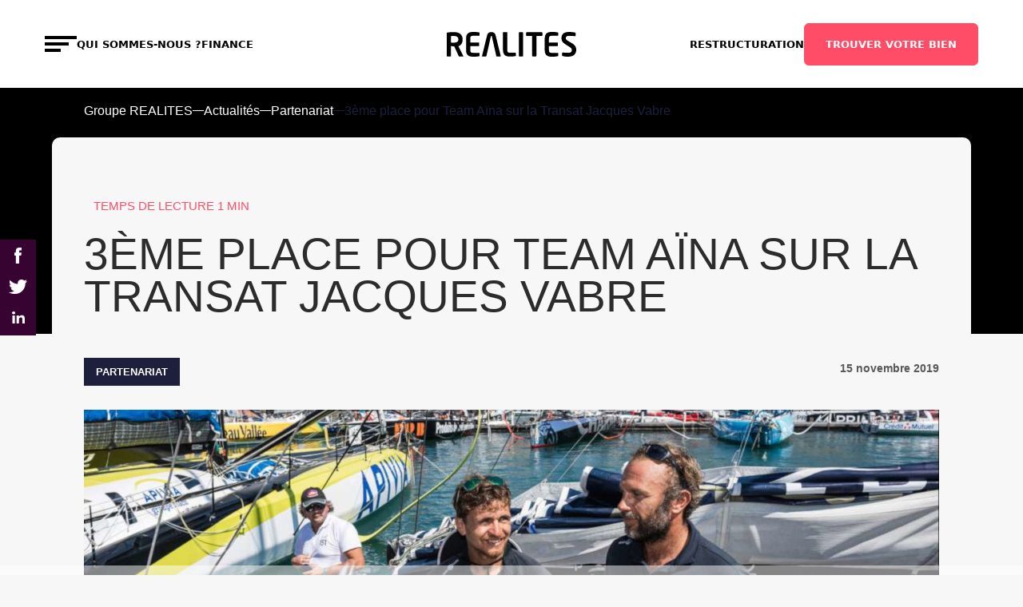

--- FILE ---
content_type: text/html; charset=UTF-8
request_url: https://www.groupe-realites.com/fr/actualites/partenariat/3eme-place-team-aina-transat-jacques-vabre/
body_size: 10348
content:

<!DOCTYPE html>
<html lang="fr-FR">
<head>
	<meta charset="utf-8">
	<meta name="viewport" content="width=device-width, initial-scale=1, minimum-scale=1, maximum-scale=1, user-scalable=no">

    	<link rel="stylesheet" href="https://www.realites.com/wp-content/themes/realites/css/jquery.modal.css?ver=1769059790" type="text/css" media="all">
	<link rel="stylesheet" href="https://www.realites.com/wp-content/themes/realites/css/-style.css?ver=1769059790" type="text/css"
    media="all">
    <link rel="stylesheet" href="https://www.realites.com/wp-content/themes/realites/css/style-ic.css?ver=1769059790" type="text/css" media="all">
    <link rel="stylesheet" href="https://www.realites.com/wp-content/themes/realites/css/dev.css?ver=1769059790" type="text/css" media="all">
    <link rel="stylesheet" href="https://www.realites.com/wp-content/themes/realites/css/lity.css?ver=1769059790" type="text/css" media="all">
    
    <meta name="google-site-verification" content="fMrooW1-hnfffyfEiD6x2iEVAZQjJCh4XmX0yNXRIOs" />

	    <style>
        #wpadminbar #wp-admin-bar-p404_free_top_button .ab-icon:before {
            content: "\f103";
            color:red;
            top: 2px;
        }
    </style>
    <meta name='robots' content='index, follow, max-image-preview:large, max-snippet:-1, max-video-preview:-1' />

	<!-- This site is optimized with the Yoast SEO plugin v23.5 - https://yoast.com/wordpress/plugins/seo/ -->
	<title>3ème place pour Team Aïna sur la Transat Jacques Vabre - Groupe REALITES</title>
	<link rel="canonical" href="https://www.realites.com/fr/actualites/partenariat/3eme-place-team-aina-transat-jacques-vabre/" />
	<meta property="og:locale" content="fr_FR" />
	<meta property="og:type" content="article" />
	<meta property="og:title" content="3ème place pour Team Aïna sur la Transat Jacques Vabre - Groupe REALITES" />
	<meta property="og:description" content="Comptant parmi les favoris pour sa dernière course sur Class40, Aymerick Chappellier, avec Pierre Leboucher, décroche finalement une belle troisième place sur cette Jacques Vabre, tant l’adversité a mené un train d’enfer. « Content d’être là, heureux de cette troisième place, on s’est bien bagarré », a réagi Aymerick une fois la ligne d’arrivée franchie. La Team [&hellip;]" />
	<meta property="og:url" content="https://www.realites.com/fr/actualites/partenariat/3eme-place-team-aina-transat-jacques-vabre/" />
	<meta property="og:site_name" content="Groupe REALITES" />
	<meta property="article:published_time" content="2019-11-15T15:40:35+00:00" />
	<meta property="article:modified_time" content="2020-01-17T09:55:04+00:00" />
	<meta property="og:image" content="https://www.realites.com/wp-content/uploads/Team-Aïna_3eme-place-Transat-Jacques-Vabre.jpg" />
	<meta property="og:image:width" content="746" />
	<meta property="og:image:height" content="370" />
	<meta property="og:image:type" content="image/jpeg" />
	<meta name="author" content="ohadmin" />
	<meta name="twitter:card" content="summary_large_image" />
	<meta name="twitter:label1" content="Écrit par" />
	<meta name="twitter:data1" content="ohadmin" />
	<script type="application/ld+json" class="yoast-schema-graph">{"@context":"https://schema.org","@graph":[{"@type":"Article","@id":"https://www.realites.com/fr/actualites/partenariat/3eme-place-team-aina-transat-jacques-vabre/#article","isPartOf":{"@id":"https://www.realites.com/fr/actualites/partenariat/3eme-place-team-aina-transat-jacques-vabre/"},"author":{"name":"ohadmin","@id":"https://www.realites.com/fr/#/schema/person/de6dcba1fbc79ac4cb0ccdfc3ce8ef78"},"headline":"3ème place pour Team Aïna sur la Transat Jacques Vabre","datePublished":"2019-11-15T15:40:35+00:00","dateModified":"2020-01-17T09:55:04+00:00","mainEntityOfPage":{"@id":"https://www.realites.com/fr/actualites/partenariat/3eme-place-team-aina-transat-jacques-vabre/"},"wordCount":101,"publisher":{"@id":"https://www.realites.com/fr/#organization"},"articleSection":["Partenariat"],"inLanguage":"fr-FR"},{"@type":"WebPage","@id":"https://www.realites.com/fr/actualites/partenariat/3eme-place-team-aina-transat-jacques-vabre/","url":"https://www.realites.com/fr/actualites/partenariat/3eme-place-team-aina-transat-jacques-vabre/","name":"3ème place pour Team Aïna sur la Transat Jacques Vabre - Groupe REALITES","isPartOf":{"@id":"https://www.realites.com/fr/#website"},"datePublished":"2019-11-15T15:40:35+00:00","dateModified":"2020-01-17T09:55:04+00:00","breadcrumb":{"@id":"https://www.realites.com/fr/actualites/partenariat/3eme-place-team-aina-transat-jacques-vabre/#breadcrumb"},"inLanguage":"fr-FR","potentialAction":[{"@type":"ReadAction","target":["https://www.realites.com/fr/actualites/partenariat/3eme-place-team-aina-transat-jacques-vabre/"]}]},{"@type":"BreadcrumbList","@id":"https://www.realites.com/fr/actualites/partenariat/3eme-place-team-aina-transat-jacques-vabre/#breadcrumb","itemListElement":[{"@type":"ListItem","position":1,"name":"Groupe REALITES","item":"https://www.realites.com/fr/"},{"@type":"ListItem","position":2,"name":"Actualités","item":"https://www.realites.com/fr/actualites/"},{"@type":"ListItem","position":3,"name":"Partenariat","item":"https://www.realites.com/fr/actualites/partenariat/"},{"@type":"ListItem","position":4,"name":"3ème place pour Team Aïna sur la Transat Jacques Vabre"}]},{"@type":"WebSite","@id":"https://www.realites.com/fr/#website","url":"https://www.realites.com/fr/","name":"Groupe REALITES","description":"Site corporate du groupe REALITES","publisher":{"@id":"https://www.realites.com/fr/#organization"},"potentialAction":[{"@type":"SearchAction","target":{"@type":"EntryPoint","urlTemplate":"https://www.realites.com/fr/?s={search_term_string}"},"query-input":{"@type":"PropertyValueSpecification","valueRequired":true,"valueName":"search_term_string"}}],"inLanguage":"fr-FR"},{"@type":"Organization","@id":"https://www.realites.com/fr/#organization","name":"REALITES","url":"https://www.realites.com/fr/","logo":{"@type":"ImageObject","inLanguage":"fr-FR","@id":"https://www.realites.com/fr/#/schema/logo/image/","url":"https://www.realites.com/wp-content/uploads/logo-realites.png","contentUrl":"https://www.realites.com/wp-content/uploads/logo-realites.png","width":361,"height":90,"caption":"REALITES"},"image":{"@id":"https://www.realites.com/fr/#/schema/logo/image/"}},{"@type":"Person","@id":"https://www.realites.com/fr/#/schema/person/de6dcba1fbc79ac4cb0ccdfc3ce8ef78","name":"ohadmin","image":{"@type":"ImageObject","inLanguage":"fr-FR","@id":"https://www.realites.com/fr/#/schema/person/image/","url":"https://secure.gravatar.com/avatar/aebd811f55e8297b58fcbffa0223c9c6?s=96&d=mm&r=g","contentUrl":"https://secure.gravatar.com/avatar/aebd811f55e8297b58fcbffa0223c9c6?s=96&d=mm&r=g","caption":"ohadmin"},"url":"https://www.realites.com/fr/author/ohadmin/"}]}</script>
	<!-- / Yoast SEO plugin. -->


<link rel='dns-prefetch' href='//www.realites.com' />
<link rel='stylesheet' id='wp-block-library-css' href='https://www.realites.com/wp-includes/css/dist/block-library/style.min.css?ver=6.6.2' type='text/css' media='all' />
<style id='classic-theme-styles-inline-css' type='text/css'>
/*! This file is auto-generated */
.wp-block-button__link{color:#fff;background-color:#32373c;border-radius:9999px;box-shadow:none;text-decoration:none;padding:calc(.667em + 2px) calc(1.333em + 2px);font-size:1.125em}.wp-block-file__button{background:#32373c;color:#fff;text-decoration:none}
</style>
<style id='global-styles-inline-css' type='text/css'>
:root{--wp--preset--aspect-ratio--square: 1;--wp--preset--aspect-ratio--4-3: 4/3;--wp--preset--aspect-ratio--3-4: 3/4;--wp--preset--aspect-ratio--3-2: 3/2;--wp--preset--aspect-ratio--2-3: 2/3;--wp--preset--aspect-ratio--16-9: 16/9;--wp--preset--aspect-ratio--9-16: 9/16;--wp--preset--color--black: #000000;--wp--preset--color--cyan-bluish-gray: #abb8c3;--wp--preset--color--white: #ffffff;--wp--preset--color--pale-pink: #f78da7;--wp--preset--color--vivid-red: #cf2e2e;--wp--preset--color--luminous-vivid-orange: #ff6900;--wp--preset--color--luminous-vivid-amber: #fcb900;--wp--preset--color--light-green-cyan: #7bdcb5;--wp--preset--color--vivid-green-cyan: #00d084;--wp--preset--color--pale-cyan-blue: #8ed1fc;--wp--preset--color--vivid-cyan-blue: #0693e3;--wp--preset--color--vivid-purple: #9b51e0;--wp--preset--gradient--vivid-cyan-blue-to-vivid-purple: linear-gradient(135deg,rgba(6,147,227,1) 0%,rgb(155,81,224) 100%);--wp--preset--gradient--light-green-cyan-to-vivid-green-cyan: linear-gradient(135deg,rgb(122,220,180) 0%,rgb(0,208,130) 100%);--wp--preset--gradient--luminous-vivid-amber-to-luminous-vivid-orange: linear-gradient(135deg,rgba(252,185,0,1) 0%,rgba(255,105,0,1) 100%);--wp--preset--gradient--luminous-vivid-orange-to-vivid-red: linear-gradient(135deg,rgba(255,105,0,1) 0%,rgb(207,46,46) 100%);--wp--preset--gradient--very-light-gray-to-cyan-bluish-gray: linear-gradient(135deg,rgb(238,238,238) 0%,rgb(169,184,195) 100%);--wp--preset--gradient--cool-to-warm-spectrum: linear-gradient(135deg,rgb(74,234,220) 0%,rgb(151,120,209) 20%,rgb(207,42,186) 40%,rgb(238,44,130) 60%,rgb(251,105,98) 80%,rgb(254,248,76) 100%);--wp--preset--gradient--blush-light-purple: linear-gradient(135deg,rgb(255,206,236) 0%,rgb(152,150,240) 100%);--wp--preset--gradient--blush-bordeaux: linear-gradient(135deg,rgb(254,205,165) 0%,rgb(254,45,45) 50%,rgb(107,0,62) 100%);--wp--preset--gradient--luminous-dusk: linear-gradient(135deg,rgb(255,203,112) 0%,rgb(199,81,192) 50%,rgb(65,88,208) 100%);--wp--preset--gradient--pale-ocean: linear-gradient(135deg,rgb(255,245,203) 0%,rgb(182,227,212) 50%,rgb(51,167,181) 100%);--wp--preset--gradient--electric-grass: linear-gradient(135deg,rgb(202,248,128) 0%,rgb(113,206,126) 100%);--wp--preset--gradient--midnight: linear-gradient(135deg,rgb(2,3,129) 0%,rgb(40,116,252) 100%);--wp--preset--font-size--small: 13px;--wp--preset--font-size--medium: 20px;--wp--preset--font-size--large: 36px;--wp--preset--font-size--x-large: 42px;--wp--preset--spacing--20: 0.44rem;--wp--preset--spacing--30: 0.67rem;--wp--preset--spacing--40: 1rem;--wp--preset--spacing--50: 1.5rem;--wp--preset--spacing--60: 2.25rem;--wp--preset--spacing--70: 3.38rem;--wp--preset--spacing--80: 5.06rem;--wp--preset--shadow--natural: 6px 6px 9px rgba(0, 0, 0, 0.2);--wp--preset--shadow--deep: 12px 12px 50px rgba(0, 0, 0, 0.4);--wp--preset--shadow--sharp: 6px 6px 0px rgba(0, 0, 0, 0.2);--wp--preset--shadow--outlined: 6px 6px 0px -3px rgba(255, 255, 255, 1), 6px 6px rgba(0, 0, 0, 1);--wp--preset--shadow--crisp: 6px 6px 0px rgba(0, 0, 0, 1);}:where(.is-layout-flex){gap: 0.5em;}:where(.is-layout-grid){gap: 0.5em;}body .is-layout-flex{display: flex;}.is-layout-flex{flex-wrap: wrap;align-items: center;}.is-layout-flex > :is(*, div){margin: 0;}body .is-layout-grid{display: grid;}.is-layout-grid > :is(*, div){margin: 0;}:where(.wp-block-columns.is-layout-flex){gap: 2em;}:where(.wp-block-columns.is-layout-grid){gap: 2em;}:where(.wp-block-post-template.is-layout-flex){gap: 1.25em;}:where(.wp-block-post-template.is-layout-grid){gap: 1.25em;}.has-black-color{color: var(--wp--preset--color--black) !important;}.has-cyan-bluish-gray-color{color: var(--wp--preset--color--cyan-bluish-gray) !important;}.has-white-color{color: var(--wp--preset--color--white) !important;}.has-pale-pink-color{color: var(--wp--preset--color--pale-pink) !important;}.has-vivid-red-color{color: var(--wp--preset--color--vivid-red) !important;}.has-luminous-vivid-orange-color{color: var(--wp--preset--color--luminous-vivid-orange) !important;}.has-luminous-vivid-amber-color{color: var(--wp--preset--color--luminous-vivid-amber) !important;}.has-light-green-cyan-color{color: var(--wp--preset--color--light-green-cyan) !important;}.has-vivid-green-cyan-color{color: var(--wp--preset--color--vivid-green-cyan) !important;}.has-pale-cyan-blue-color{color: var(--wp--preset--color--pale-cyan-blue) !important;}.has-vivid-cyan-blue-color{color: var(--wp--preset--color--vivid-cyan-blue) !important;}.has-vivid-purple-color{color: var(--wp--preset--color--vivid-purple) !important;}.has-black-background-color{background-color: var(--wp--preset--color--black) !important;}.has-cyan-bluish-gray-background-color{background-color: var(--wp--preset--color--cyan-bluish-gray) !important;}.has-white-background-color{background-color: var(--wp--preset--color--white) !important;}.has-pale-pink-background-color{background-color: var(--wp--preset--color--pale-pink) !important;}.has-vivid-red-background-color{background-color: var(--wp--preset--color--vivid-red) !important;}.has-luminous-vivid-orange-background-color{background-color: var(--wp--preset--color--luminous-vivid-orange) !important;}.has-luminous-vivid-amber-background-color{background-color: var(--wp--preset--color--luminous-vivid-amber) !important;}.has-light-green-cyan-background-color{background-color: var(--wp--preset--color--light-green-cyan) !important;}.has-vivid-green-cyan-background-color{background-color: var(--wp--preset--color--vivid-green-cyan) !important;}.has-pale-cyan-blue-background-color{background-color: var(--wp--preset--color--pale-cyan-blue) !important;}.has-vivid-cyan-blue-background-color{background-color: var(--wp--preset--color--vivid-cyan-blue) !important;}.has-vivid-purple-background-color{background-color: var(--wp--preset--color--vivid-purple) !important;}.has-black-border-color{border-color: var(--wp--preset--color--black) !important;}.has-cyan-bluish-gray-border-color{border-color: var(--wp--preset--color--cyan-bluish-gray) !important;}.has-white-border-color{border-color: var(--wp--preset--color--white) !important;}.has-pale-pink-border-color{border-color: var(--wp--preset--color--pale-pink) !important;}.has-vivid-red-border-color{border-color: var(--wp--preset--color--vivid-red) !important;}.has-luminous-vivid-orange-border-color{border-color: var(--wp--preset--color--luminous-vivid-orange) !important;}.has-luminous-vivid-amber-border-color{border-color: var(--wp--preset--color--luminous-vivid-amber) !important;}.has-light-green-cyan-border-color{border-color: var(--wp--preset--color--light-green-cyan) !important;}.has-vivid-green-cyan-border-color{border-color: var(--wp--preset--color--vivid-green-cyan) !important;}.has-pale-cyan-blue-border-color{border-color: var(--wp--preset--color--pale-cyan-blue) !important;}.has-vivid-cyan-blue-border-color{border-color: var(--wp--preset--color--vivid-cyan-blue) !important;}.has-vivid-purple-border-color{border-color: var(--wp--preset--color--vivid-purple) !important;}.has-vivid-cyan-blue-to-vivid-purple-gradient-background{background: var(--wp--preset--gradient--vivid-cyan-blue-to-vivid-purple) !important;}.has-light-green-cyan-to-vivid-green-cyan-gradient-background{background: var(--wp--preset--gradient--light-green-cyan-to-vivid-green-cyan) !important;}.has-luminous-vivid-amber-to-luminous-vivid-orange-gradient-background{background: var(--wp--preset--gradient--luminous-vivid-amber-to-luminous-vivid-orange) !important;}.has-luminous-vivid-orange-to-vivid-red-gradient-background{background: var(--wp--preset--gradient--luminous-vivid-orange-to-vivid-red) !important;}.has-very-light-gray-to-cyan-bluish-gray-gradient-background{background: var(--wp--preset--gradient--very-light-gray-to-cyan-bluish-gray) !important;}.has-cool-to-warm-spectrum-gradient-background{background: var(--wp--preset--gradient--cool-to-warm-spectrum) !important;}.has-blush-light-purple-gradient-background{background: var(--wp--preset--gradient--blush-light-purple) !important;}.has-blush-bordeaux-gradient-background{background: var(--wp--preset--gradient--blush-bordeaux) !important;}.has-luminous-dusk-gradient-background{background: var(--wp--preset--gradient--luminous-dusk) !important;}.has-pale-ocean-gradient-background{background: var(--wp--preset--gradient--pale-ocean) !important;}.has-electric-grass-gradient-background{background: var(--wp--preset--gradient--electric-grass) !important;}.has-midnight-gradient-background{background: var(--wp--preset--gradient--midnight) !important;}.has-small-font-size{font-size: var(--wp--preset--font-size--small) !important;}.has-medium-font-size{font-size: var(--wp--preset--font-size--medium) !important;}.has-large-font-size{font-size: var(--wp--preset--font-size--large) !important;}.has-x-large-font-size{font-size: var(--wp--preset--font-size--x-large) !important;}
:where(.wp-block-post-template.is-layout-flex){gap: 1.25em;}:where(.wp-block-post-template.is-layout-grid){gap: 1.25em;}
:where(.wp-block-columns.is-layout-flex){gap: 2em;}:where(.wp-block-columns.is-layout-grid){gap: 2em;}
:root :where(.wp-block-pullquote){font-size: 1.5em;line-height: 1.6;}
</style>
<link rel='stylesheet' id='contact-form-7-css' href='https://www.realites.com/wp-content/plugins/contact-form-7/includes/css/styles.css?ver=5.9.8' type='text/css' media='all' />
<link rel='stylesheet' id='menu-image-css' href='https://www.realites.com/wp-content/plugins/menu-image/includes/css/menu-image.css?ver=3.11' type='text/css' media='all' />
<link rel='stylesheet' id='dashicons-css' href='https://www.realites.com/wp-includes/css/dashicons.min.css?ver=6.6.2' type='text/css' media='all' />
<link rel='stylesheet' id='wp-pagenavi-css' href='https://www.realites.com/wp-content/plugins/wp-pagenavi/pagenavi-css.css?ver=2.70' type='text/css' media='all' />
<link rel='stylesheet' id='search-filter-plugin-styles-css' href='https://www.realites.com/wp-content/plugins/search-filter-pro/public/assets/css/search-filter.min.css?ver=2.5.1' type='text/css' media='all' />
<link rel='stylesheet' id='front-styles-css' href='https://www.realites.com/wp-content/themes/realites/dist/css/website.b12695637d37688e19bb.css?ver=1' type='text/css' media='all' />
<link rel='stylesheet' id='upw_theme_standard-css' href='https://www.realites.com/wp-content/plugins/ultimate-posts-widget/css/upw-theme-standard.min.css?ver=6.6.2' type='text/css' media='all' />
<link rel='stylesheet' id='bsfrt_frontend-css' href='https://www.realites.com/wp-content/plugins/read-meter/assets/css/bsfrt-frontend-css.min.css?ver=1.0.9' type='text/css' media='all' />
<script type="text/javascript" src="https://www.realites.com/wp-includes/js/jquery/jquery.min.js?ver=3.7.1" id="jquery-core-js"></script>
<script type="text/javascript" src="https://www.realites.com/wp-includes/js/jquery/jquery-migrate.min.js?ver=3.4.1" id="jquery-migrate-js"></script>
<script type="text/javascript" id="search-filter-plugin-build-js-extra">
/* <![CDATA[ */
var SF_LDATA = {"ajax_url":"https:\/\/www.realites.com\/wp-admin\/admin-ajax.php","home_url":"https:\/\/www.realites.com\/"};
/* ]]> */
</script>
<script type="text/javascript" src="https://www.realites.com/wp-content/plugins/search-filter-pro/public/assets/js/search-filter-build.min.js?ver=2.5.1" id="search-filter-plugin-build-js"></script>
<script type="text/javascript" src="https://www.realites.com/wp-content/plugins/search-filter-pro/public/assets/js/chosen.jquery.min.js?ver=2.5.1" id="search-filter-plugin-chosen-js"></script>
<script type="text/javascript" src="https://www.realites.com/wp-content/themes/realites/dist/js/website.3aac027afea2aef7c79a.js?ver=1" id="front-js-js"></script>
<link rel="https://api.w.org/" href="https://www.realites.com/wp-json/" /><link rel="alternate" title="JSON" type="application/json" href="https://www.realites.com/wp-json/wp/v2/posts/5926" /><link rel="EditURI" type="application/rsd+xml" title="RSD" href="https://www.realites.com/xmlrpc.php?rsd" />
<meta name="generator" content="WordPress 6.6.2" />
<link rel='shortlink' href='https://www.realites.com/?p=5926' />
<link rel="alternate" title="oEmbed (JSON)" type="application/json+oembed" href="https://www.realites.com/wp-json/oembed/1.0/embed?url=https%3A%2F%2Fwww.realites.com%2Ffr%2Factualites%2Fpartenariat%2F3eme-place-team-aina-transat-jacques-vabre%2F" />
<link rel="alternate" title="oEmbed (XML)" type="text/xml+oembed" href="https://www.realites.com/wp-json/oembed/1.0/embed?url=https%3A%2F%2Fwww.realites.com%2Ffr%2Factualites%2Fpartenariat%2F3eme-place-team-aina-transat-jacques-vabre%2F&#038;format=xml" />

	<style type="text/css">
	.bsf-rt-reading-time {

	background: unset;

	color: #ff4d68;

	font-size: 15px;

	margin-top: 
		1px	;

	margin-right: 
		1px	;

	margin-bottom: 
		1px	;

	margin-left: 
		1px	;

	padding-top: 
		0.5em	;

	padding-right: 
		0.7em	;

	padding-bottom: 
		0.5em	;

	padding-left: 
		0.7em	;

	width: max-content;

	display: block;

	min-width: 100px;

	}
</style>
				<style type="text/css">
		.admin-bar .progress-container-top {
		background: #ffffff;
		height: 12px;

		}
		.progress-container-top {
		background: #ffffff;
		height: 12px;

		}
		.progress-container-bottom {
		background: #ffffff;
		height: 12px;

		} 
		.progress-bar {
		background: #ff4d68;
		height: 12px;
		width: 0%;

		}           
		</style>
				<link rel="icon" href="https://www.realites.com/wp-content/uploads/favicon2024.svg" sizes="32x32" />
<link rel="icon" href="https://www.realites.com/wp-content/uploads/favicon2024.svg" sizes="192x192" />
<link rel="apple-touch-icon" href="https://www.realites.com/wp-content/uploads/favicon2024.svg" />
<meta name="msapplication-TileImage" content="https://www.realites.com/wp-content/uploads/favicon2024.svg" />

    <script>console.log("eee");</script>

<meta name="google-site-verification" content="Nl-eG62NoNes70GN3H7k3Xy2S6UjVJr81LA7lwKyFEs" />

<!-- Google Tag Manager -->
<script>(function(w,d,s,l,i){w[l]=w[l]||[];w[l].push({'gtm.start':
new Date().getTime(),event:'gtm.js'});var f=d.getElementsByTagName(s)[0],
j=d.createElement(s),dl=l!='dataLayer'?'&l='+l:'';j.async=true;j.src=
'https://www.googletagmanager.com/gtm.js?id='+i+dl;f.parentNode.insertBefore(j,f);
})(window,document,'script','dataLayer','GTM-TFHPX53');</script>
<!-- End Google Tag Manager -->

<script type="text/javascript">window.gdprAppliesGlobally=true;(function(){function a(e){if(!window.frames[e]){if(document.body&&document.body.firstChild){var t=document.body;var n=document.createElement("iframe");n.style.display="none";n.name=e;n.title=e;t.insertBefore(n,t.firstChild)}
else{setTimeout(function(){a(e)},5)}}}function e(n,r,o,c,s){function e(e,t,n,a){if(typeof n!=="function"){return}if(!window[r]){window[r]=[]}var i=false;if(s){i=s(e,t,n)}if(!i){window[r].push({command:e,parameter:t,callback:n,version:a})}}e.stub=true;function t(a){if(!window[n]||window[n].stub!==true){return}if(!a.data){return}
var i=typeof a.data==="string";var e;try{e=i?JSON.parse(a.data):a.data}catch(t){return}if(e[o]){var r=e[o];window[n](r.command,r.parameter,function(e,t){var n={};n[c]={returnValue:e,success:t,callId:r.callId};a.source.postMessage(i?JSON.stringify(n):n,"*")},r.version)}}
if(typeof window[n]!=="function"){window[n]=e;if(window.addEventListener){window.addEventListener("message",t,false)}else{window.attachEvent("onmessage",t)}}}e("__tcfapi","__tcfapiBuffer","__tcfapiCall","__tcfapiReturn");a("__tcfapiLocator");(function(e){
  var t=document.createElement("script");t.id="spcloader";t.type="text/javascript";t.async=true;t.src="https://sdk.privacy-center.org/"+e+"/loader.js?target="+document.location.hostname;t.charset="utf-8";var n=document.getElementsByTagName("script")[0];n.parentNode.insertBefore(t,n)})("201fd62c-edd6-41a8-b350-e76688946a76")})();</script>

<!-- Google Tag Manager (noscript) -->
<noscript><iframe src="https://www.googletagmanager.com/ns.html?id=GTM-TFHPX53"
height="0" width="0" style="display:none;visibility:hidden"></iframe></noscript>
<!-- End Google Tag Manager (noscript) -->    <script>
        $ = jQuery;
    </script>
</head>


<body class="single">
    


<header class="main-header">
  <div class="container-fluid">
  <nav class="navbar main-navbar">

      <div class="main-navbar-inner">
            <button id="js-toggle-nav" class="navbar-toggler" type="button" aria-label="Toggle navigation">
        <span class="navbar-toggler-inner"></span>
        <span class="navbar-toggler-inner"></span>
        <span class="navbar-toggler-inner"></span>
      </button>
      
                <ul class="navbar-nav">
                                                <li class="nav-item">
                        <a class="nav-link "
                           href="https://www.realites.com/fr/qui-sommes-nous/">
                            Qui sommes-nous ?                        </a>
                    </li>
                                                                <li class="nav-item">
                        <a class="nav-link "
                           href="https://www.realites.com/fr/finance/">
                            FINANCE                        </a>
                    </li>
                                            </ul>
        
      </div>
      
          <a class="navbar-brand" href="https://www.realites.com/fr/">
          <svg alt="logo" width="162" height="31" class="icon logo" ><use xlink:href="/wp-content/themes/realites/dist/icons/sprite.svg#logo"></use></svg>          <svg alt="logo_min" width="67" height="62" class="icon logo_min" ><use xlink:href="/wp-content/themes/realites/dist/icons/sprite.svg#logo_min"></use></svg>        </a>


        <div class="main-navbar-inner">

                <ul class="navbar-nav">
                                                <li class="nav-item">
                        <a class="nav-link "
                           href="https://www.realites.com/fr/finance/restructuration/">
                            Restructuration                        </a>
                    </li>
                                            </ul>
        
        <div class="menu-menu-top-container"><ul id="menu-menu-top" class="navbar-nav"><li id="menu-item-2697" class="menu-item menu-item-type-custom menu-item-object-custom menu-item-2697"><a target="_blank" rel="noopener" href="https://immo.realites.com/" class="btn btn-primary">TROUVER VOTRE BIEN</a></li>
</ul></div>                </div>



      
        

    
  </nav>
    <nav class="navbar secondary-navbar">
    <div class="container">
      <ul class="navbar-nav">
        
                                                <li class="nav-item ">
                                                    <a href="https://www.realites.com/fr/qui-sommes-nous/">
                                <span>QUI SOMMES-NOUS ?</span>
                            </a>
                        
                        <ul class="">
                                                            <li>
                                    <a class="" href="https://www.realites.com/fr/qui-sommes-nous/notre-mission/">
                                        Notre mission                                    </a>
                                </li>
                                                            <li>
                                    <a class="" href="https://www.realites.com/fr/qui-sommes-nous/gouvernance/">
                                        Gouvernance                                    </a>
                                </li>
                                                            <li>
                                    <a class="" href="https://www.realites.com/fr/nos-solutions/projets-mixtes/">
                                        Projets emblématiques                                    </a>
                                </li>
                                                    </ul>
                    </li>
                                    
                                                <li class="nav-item ">
                                                    <a href="https://www.realites.com/fr/nos-solutions/">
                                <span>NOS SOLUTIONS</span>
                            </a>
                        
                        <ul class="">
                                                            <li>
                                    <a class="" href="https://www.realites.com/fr/nos-solutions/solutions-immobilieres/">
                                        Solutions immobilières                                    </a>
                                </li>
                                                            <li>
                                    <a class="" href="https://www.realites.com/fr/nos-solutions/solutions-usages/">
                                        Solutions d’usages                                    </a>
                                </li>
                                                            <li>
                                    <a class="" href="https://www.realites.com/fr/nos-solutions/construction-hors-site-bas-carbone/">
                                        Construction hors-site et bas carbone                                    </a>
                                </li>
                                                            <li>
                                    <a class="" href="https://www.realites.com/fr/nos-solutions/projets-mixtes/">
                                        Projets mixtes                                    </a>
                                </li>
                                                    </ul>
                    </li>
                                    
                                                <li class="nav-item ">
                                                    <span>NEWSROOM</span>
                        
                        <ul class="">
                                                            <li>
                                    <a class="" href="https://www.realites.com/fr/actualites/">
                                        Actualités                                    </a>
                                </li>
                                                            <li>
                                    <a class="" href="https://www.realites.com/fr/newsroom/espace-presse/">
                                        Espace presse                                    </a>
                                </li>
                                                            <li>
                                    <a class="" href="https://www.realites.com/fr/newsroom/contact-presse/">
                                        Contact presse                                    </a>
                                </li>
                                                    </ul>
                    </li>
                                    
                                                <li class="nav-item ">
                                                    <span>FINANCE</span>
                        
                        <ul class="">
                                                            <li>
                                    <a class="" href="https://www.realites.com/fr/finance/realites-en-bref/">
                                        REALITES en bref                                    </a>
                                </li>
                                                            <li>
                                    <a class="" href="https://www.realites.com/fr/finance/agenda-financier/">
                                        Agenda financier                                    </a>
                                </li>
                                                            <li>
                                    <a class="" href="https://www.realites.com/fr/finance/resultats-financiers/">
                                        Résultats financiers                                    </a>
                                </li>
                                                            <li>
                                    <a class="" href="https://www.realites.com/fr/finance/informations-et-publications-legales/">
                                        Informations & publications légales                                    </a>
                                </li>
                                                            <li>
                                    <a class="" href="https://www.realites.com/fr/finance/restructuration/">
                                        Restructuration                                    </a>
                                </li>
                                                            <li>
                                    <a class="" href="https://www.realites.com/fr/finance/contact-finance/">
                                        Contact finance                                    </a>
                                </li>
                                                    </ul>
                    </li>
                                          </ul>
    </div>
  </nav>
    </div>
</header>
                        <div class="maincontent">
                <div class="topcontent">
                    <div class="wrap">
                        <p id="breadcrumbs"><span><span><a href="https://www.realites.com/fr/">Groupe REALITES</a></span>  <span><a href="https://www.realites.com/fr/actualites/">Actualités</a></span>  <span><a href="https://www.realites.com/fr/actualites/partenariat/">Partenariat</a></span>  <span class="breadcrumb_last" aria-current="page">3ème place pour Team Aïna sur la Transat Jacques Vabre</span></span></p>                        <h1>
<span class="bsf-rt-reading-time"><span class="bsf-rt-display-label" prefix="Temps de lecture"></span> <span class="bsf-rt-display-time" reading_time="1"></span> <span class="bsf-rt-display-postfix" postfix="min"></span></span><!-- .bsf-rt-reading-time -->3ème place pour Team Aïna sur la Transat Jacques Vabre</h1>

                    </div>
                </div>

            <div class="text">
                <div class="Post-social">
                    <ul>
                        <li>
                            <a class="fb-ico" href="https://www.facebook.com/sharer/sharer.php?u=https://www.realites.com/fr/actualites/partenariat/3eme-place-team-aina-transat-jacques-vabre/" onclick="javascript:window.open(this.href,'', 'menubar=no,toolbar=no,resizable=yes,scrollbars=yes,height=600,width=600');return false;">
                            </a>
                        </li>
                        <li>
                            <a class="tw-ico" href="https://twitter.com/share?url=https://www.realites.com/fr/actualites/partenariat/3eme-place-team-aina-transat-jacques-vabre/" onclick="javascript:window.open(this.href,'', 'menubar=no,toolbar=no,resizable=yes,scrollbars=yes,height=600,width=600');return false;">
                            </a>
                        </li>
                        <li>
                            <a class="lk-ico" href="https://www.linkedin.com/cws/share?url=https://www.realites.com/fr/actualites/partenariat/3eme-place-team-aina-transat-jacques-vabre/" onclick="javascript:window.open(this.href,'', 'menubar=no,toolbar=no,resizable=yes,scrollbars=yes,height=600,width=600');return false;">
                            </a>
                        </li>
                    </ul>
                </div>
                <div class="wrap">
                    <div class="flex singleinfo">
                        <div class="tag pink">Partenariat</div>
                        <div class="Post-metas">15 novembre 2019</div>
                    </div>

                    
                        <div class="imageintro">
                            <img src="https://www.realites.com/wp-content/uploads/Team-Aïna_3eme-place-Transat-Jacques-Vabre.jpg" alt="Team Aïna 3e place Transat Jacques Vabre" width="1070" height="400" />
                        </div>
                    

                                            <p><strong>Au terme d’une course très disputée, Aymeric Chappellier et Pierre Leboucher ont franchi la ligne d’arrivée de la Transat Jacques Vabre ce jeudi 14 novembre, à 17h21 et 45 secondes, heure française, en troisième position de la catégorie des Class40.</strong></p>
<p><strong> </strong></p>
                    
                    
                    <div id="bsf_rt_marker"></div><p>Comptant parmi les favoris pour sa dernière course sur Class40, Aymerick Chappellier, avec Pierre Leboucher, décroche finalement une belle troisième place sur cette Jacques Vabre, tant l’adversité a mené un train d’enfer. <strong>« Content d’être là, heureux de cette troisième place, on s’est bien bagarré »</strong>, a réagi Aymerick une fois la ligne d’arrivée franchie.</p>
<p>La Team REALITES félicite chaleureusement la Team Aïna Enfance et Avenir et souhaite à Aymerick de très belles nouvelles aventures dans la classe IMOCA !</p>
                </div>
            </div>
        </div>
            


<footer class="main-footer">
  <p class="inner-actions">
    <span class="title">Cours de l'action</span>
    <span class="number">0€</span>
    <span class="percent">+-0%</span>
  </p>
  <div class="inner-content">
    <div class="row">
      <div class="col-12 col-md-12 col-lg-12 col-xl-12 col-xxl-auto col-xxxl-auto">
        <svg alt="logo_min" width="67" height="67" class="icon icon" ><use xlink:href="/wp-content/themes/realites/dist/icons/sprite.svg#logo_min"></use></svg>      </div>
      <div class="d-none d-md-block col-12 col-md-12 col-lg-12 col-xl col-xxl col-xxxl">
        <div class="menu-footer-container"><ul id="menu-footer" class="menu"><li id="menu-item-18029" class="menu-item menu-item-type-post_type menu-item-object-page menu-item-has-children menu-item-18029"><a href="https://www.realites.com/fr/qui-sommes-nous/">QUI SOMMES-NOUS ?</a>
<ul class="sub-menu">
	<li id="menu-item-18040" class="menu-item menu-item-type-post_type menu-item-object-page menu-item-18040"><a href="https://www.realites.com/fr/qui-sommes-nous/notre-mission/">Notre mission</a></li>
	<li id="menu-item-18039" class="menu-item menu-item-type-post_type menu-item-object-page menu-item-18039"><a href="https://www.realites.com/fr/qui-sommes-nous/gouvernance/">Gouvernance</a></li>
	<li id="menu-item-18043" class="menu-item menu-item-type-post_type menu-item-object-page menu-item-18043"><a href="https://www.realites.com/fr/nos-solutions/projets-mixtes/">Projets emblématiques</a></li>
</ul>
</li>
<li id="menu-item-18046" class="menu-item menu-item-type-post_type menu-item-object-page menu-item-has-children menu-item-18046"><a href="https://www.realites.com/fr/nos-solutions/">NOS SOLUTIONS</a>
<ul class="sub-menu">
	<li id="menu-item-18045" class="menu-item menu-item-type-post_type menu-item-object-page menu-item-18045"><a href="https://www.realites.com/fr/nos-solutions/solutions-immobilieres/">Solutions immobilières</a></li>
	<li id="menu-item-18036" class="menu-item menu-item-type-post_type menu-item-object-page menu-item-18036"><a href="https://www.realites.com/fr/nos-solutions/solutions-usages/">Solutions d’usages</a></li>
	<li id="menu-item-18037" class="menu-item menu-item-type-post_type menu-item-object-page menu-item-18037"><a href="https://www.realites.com/fr/nos-solutions/construction-hors-site-bas-carbone/">Construction hors-site et bas carbone</a></li>
	<li id="menu-item-18044" class="menu-item menu-item-type-post_type menu-item-object-page menu-item-18044"><a href="https://www.realites.com/fr/nos-solutions/projets-mixtes/">Projets mixtes</a></li>
</ul>
</li>
<li id="menu-item-18027" class="menu-item menu-item-type-post_type menu-item-object-page menu-item-has-children menu-item-18027"><a href="https://www.realites.com/fr/newsroom/">NEWSROOM</a>
<ul class="sub-menu">
	<li id="menu-item-15158" class="menu-item menu-item-type-post_type menu-item-object-page menu-item-15158"><a href="https://www.realites.com/fr/newsroom/actualites/">Actualités</a></li>
	<li id="menu-item-15157" class="menu-item menu-item-type-post_type menu-item-object-page menu-item-15157"><a href="https://www.realites.com/fr/newsroom/espace-presse/">Espace presse</a></li>
	<li id="menu-item-18028" class="menu-item menu-item-type-post_type menu-item-object-page menu-item-18028"><a href="https://www.realites.com/fr/newsroom/contact-presse/">Contact presse</a></li>
</ul>
</li>
<li id="menu-item-15166" class="menu-item menu-item-type-post_type menu-item-object-page menu-item-has-children menu-item-15166"><a href="https://www.realites.com/fr/finance/">FINANCE</a>
<ul class="sub-menu">
	<li id="menu-item-15167" class="menu-item menu-item-type-post_type menu-item-object-page menu-item-15167"><a href="https://www.realites.com/fr/finance/realites-en-bref/">REALITES en bref</a></li>
	<li id="menu-item-15186" class="menu-item menu-item-type-post_type menu-item-object-page menu-item-15186"><a href="https://www.realites.com/fr/finance/resultats-financiers/">Résultats Financiers</a></li>
	<li id="menu-item-15190" class="menu-item menu-item-type-post_type menu-item-object-page menu-item-15190"><a href="https://www.realites.com/fr/finance/agenda-financier/">Agenda financier</a></li>
	<li id="menu-item-15189" class="menu-item menu-item-type-post_type menu-item-object-page menu-item-15189"><a href="https://www.realites.com/fr/finance/informations-et-publications-legales/">Informations et publications légales</a></li>
	<li id="menu-item-18769" class="menu-item menu-item-type-post_type menu-item-object-page menu-item-18769"><a href="https://www.realites.com/fr/finance/restructuration/">Restructuration</a></li>
	<li id="menu-item-15191" class="menu-item menu-item-type-post_type menu-item-object-page menu-item-15191"><a href="https://www.realites.com/fr/finance/contact-finance/">Contacter l’équipe financière</a></li>
</ul>
</li>
</ul></div>      </div>
      <div class="col-12 col-md-12 col-lg-12 col-xl-auto col-xxl-12 col-xxxl-auto">
                    <div class=""><div class="textwidget"><ul>
<li><a href="https://www.facebook.com/realitesimmo" target="_blank" rel="noopener"><img class="size-full wp-image-2663 alignnone" src="https://www.realites.com/wp-content/uploads/2019/01/facebook.png" alt="Facebook" width="27" height="56" /></a></li>
<li><a href="https://www.linkedin.com/company/grouperealites" target="_blank" rel="noopener"><img class="alignnone size-full wp-image-2665" src="https://www.realites.com/wp-content/uploads/2019/01/linkedin.png" alt="Linkedin" width="54" height="50" /></a></li>
<li><a href="https://www.youtube.com/user/telerealites?feature=watch" target="_blank" rel="noopener"><img class="alignnone size-full wp-image-2667" src="https://www.realites.com/wp-content/uploads/2019/01/youtube.png" alt="Youtube" width="66" height="48" /></a></li>
<li><a href="https://twitter.com/realites" target="_blank" rel="noopener"><img class="alignnone size-full wp-image-2666" src="https://www.realites.com/wp-content/uploads/x.png" alt="X (Twitter)" width="50" height="50" /></a></li>
<li><a href="https://www.instagram.com/_realites_/" target="_blank" rel="noopener"><img class="alignnone size-full wp-image-2664" src="https://www.realites.com/wp-content/uploads/2019/01/instagram.png" alt="Instagram" width="58" height="58" /></a></li>
</ul>
</div></div>        
        <div class="menu-footer_contacts-container"><ul id="menu-footer_contacts" class="menu"><li id="menu-item-14966" class="menu-item menu-item-type-post_type menu-item-object-page menu-item-14966"><a href="https://www.realites.com/fr/contact/" class="btn btn-outline-light w-100">Nous contacter</a></li>
<li id="menu-item-14969" class="menu-item menu-item-type-custom menu-item-object-custom menu-item-14969"><a href="https://immo.realites.com/" class="btn btn-outline-light w-100">Nos programmes immobiliers</a></li>
</ul></div>      </div>
    </div>

    <div class="menu-footer_bottom-container"><ul id="menu-footer_bottom" class="menu"><li id="menu-item-15138" class="menu-item menu-item-type-post_type menu-item-object-page menu-item-15138"><a href="https://www.realites.com/fr/mentions-legales/">Mentions Légales</a></li>
<li id="menu-item-15139" class="menu-item menu-item-type-post_type menu-item-object-page menu-item-15139"><a href="https://www.realites.com/fr/donnees-personnelles/">Gestion des données personnelles</a></li>
<li id="menu-item-15140" class="menu-item menu-item-type-post_type menu-item-object-page menu-item-15140"><a href="https://www.realites.com/fr/gestion-des-cookies/">Gestion des cookies</a></li>
<li id="menu-item-15141" class="menu-item menu-item-type-post_type menu-item-object-page menu-item-15141"><a href="https://www.realites.com/fr/plan-du-site/">Plan du site</a></li>
<li id="menu-item-15194" class="js-didomi menu-item menu-item-type-custom menu-item-object-custom menu-item-15194"><a href="#">Modifier les préférences de paramétrage cookies</a></li>
</ul></div>  </div>
</footer>

  <div class="popin reference">
    <a href="" class="close"><img src="https://www.realites.com/wp-content/themes/realites/img/pictos/close.png" alt="close" /></a>
  </div>

  <script type="text/javascript"
    src="https://www.realites.com/wp-content/plugins/image-map-pro-wordpress/js/image-map-pro.min.js"></script>
  <script type="text/javascript" src="https://www.realites.com/wp-content/themes/realites/js/script.js?v2"></script>
  <script type="text/javascript" src="https://www.realites.com/wp-content/themes/realites/js/main.js"></script>
  <script type="text/javascript" src="https://www.realites.com/wp-content/themes/realites/js/lity.js"></script>
  <script type="text/javascript" src="//s7.addthis.com/js/300/addthis_widget.js#pubid=ra-574c6668c4e791ef"></script>
  <script type="text/javascript" src="https://www.realites.com/wp-content/themes/realites/js/jquery.flexslider.js"></script>
  <script type="text/javascript">
    jQuery(window).load(function () {
      jQuery('.flexslider').flexslider({
        animation: "slide",
        controlNav: false,
        touch: jQuery('.flexslider ul.slides li:empty').remove().length > 1,
        start: function () {
          jQuery('.flexslider').find('.loading').hide()

          jQuery('.flexslider').each(function (index) {

            jQuery(this).find('ul.slides li:empty').remove()

            if (jQuery(this).find('ul.slides li').length == 1) {
              jQuery(this).find('ul.slides li:empty').remove()
              jQuery(this).find('.flex-direction-nav').remove()
            }
          })


        }
      })
    })

  </script>
  <script type="text/javascript" src="https://www.realites.com/wp-content/themes/realites/js/accordeon.js"></script>


<div id="bsf_rt_progress_bar_container" class="progress-container-bottom">
				 <div class="progress-bar" id="bsf_rt_progress_bar"></div>
				 </div><script type="text/javascript" src="https://www.realites.com/wp-includes/js/dist/hooks.min.js?ver=2810c76e705dd1a53b18" id="wp-hooks-js"></script>
<script type="text/javascript" src="https://www.realites.com/wp-includes/js/dist/i18n.min.js?ver=5e580eb46a90c2b997e6" id="wp-i18n-js"></script>
<script type="text/javascript" id="wp-i18n-js-after">
/* <![CDATA[ */
wp.i18n.setLocaleData( { 'text direction\u0004ltr': [ 'ltr' ] } );
/* ]]> */
</script>
<script type="text/javascript" src="https://www.realites.com/wp-content/plugins/contact-form-7/includes/swv/js/index.js?ver=5.9.8" id="swv-js"></script>
<script type="text/javascript" id="contact-form-7-js-extra">
/* <![CDATA[ */
var wpcf7 = {"api":{"root":"https:\/\/www.realites.com\/wp-json\/","namespace":"contact-form-7\/v1"}};
/* ]]> */
</script>
<script type="text/javascript" id="contact-form-7-js-translations">
/* <![CDATA[ */
( function( domain, translations ) {
	var localeData = translations.locale_data[ domain ] || translations.locale_data.messages;
	localeData[""].domain = domain;
	wp.i18n.setLocaleData( localeData, domain );
} )( "contact-form-7", {"translation-revision-date":"2024-06-28 09:28:26+0000","generator":"GlotPress\/4.0.1","domain":"messages","locale_data":{"messages":{"":{"domain":"messages","plural-forms":"nplurals=2; plural=n > 1;","lang":"fr"},"Error:":["Erreur\u00a0:"]}},"comment":{"reference":"includes\/js\/index.js"}} );
/* ]]> */
</script>
<script type="text/javascript" src="https://www.realites.com/wp-content/plugins/contact-form-7/includes/js/index.js?ver=5.9.8" id="contact-form-7-js"></script>
<script type="text/javascript" src="https://www.realites.com/wp-includes/js/jquery/ui/core.min.js?ver=1.13.3" id="jquery-ui-core-js"></script>
<script type="text/javascript" src="https://www.realites.com/wp-includes/js/jquery/ui/datepicker.min.js?ver=1.13.3" id="jquery-ui-datepicker-js"></script>
<script type="text/javascript" id="jquery-ui-datepicker-js-after">
/* <![CDATA[ */
jQuery(function(jQuery){jQuery.datepicker.setDefaults({"closeText":"Fermer","currentText":"Aujourd\u2019hui","monthNames":["janvier","f\u00e9vrier","mars","avril","mai","juin","juillet","ao\u00fbt","septembre","octobre","novembre","d\u00e9cembre"],"monthNamesShort":["Jan","F\u00e9v","Mar","Avr","Mai","Juin","Juil","Ao\u00fbt","Sep","Oct","Nov","D\u00e9c"],"nextText":"Suivant","prevText":"Pr\u00e9c\u00e9dent","dayNames":["dimanche","lundi","mardi","mercredi","jeudi","vendredi","samedi"],"dayNamesShort":["dim","lun","mar","mer","jeu","ven","sam"],"dayNamesMin":["D","L","M","M","J","V","S"],"dateFormat":"d MM yy","firstDay":1,"isRTL":false});});
/* ]]> */
</script>
<script type="text/javascript" id="bsfrt_frontend-js-extra">
/* <![CDATA[ */
var myObj = {"option":""};
/* ]]> */
</script>
<script type="text/javascript" src="https://www.realites.com/wp-content/plugins/read-meter/assets/js/bsf-rt-frontend.min.js?ver=1.0.9" id="bsfrt_frontend-js"></script>

</body>
</html>



--- FILE ---
content_type: text/css
request_url: https://www.realites.com/wp-content/themes/realites/css/style-ic.css?ver=1769059790
body_size: 18428
content:
@charset "utf-8";

@import "vars.css";

/* CSS Document */

@font-face {
    font-family: 'camptonblack';
    src: url('../fonts/rene_bieder_-_campton_black-webfont.woff2') format('woff2'),
    url('../fonts/rene_bieder_-_campton_black-webfont.woff') format('woff');
    font-weight: normal;
    font-style: normal;

}

@font-face {
    font-family: 'campton_bookbold';
    src: url('../fonts/rene_bieder_-_campton_bold-webfont.woff2') format('woff2'),
    url('../fonts/rene_bieder_-_campton_bold-webfont.woff') format('woff');
    font-weight: normal;
    font-style: normal;

}

@font-face {
    font-family: 'camptonbook';
    src: url('../fonts/rene_bieder_-_campton_book-webfont.woff2') format('woff2'),
    url('../fonts/rene_bieder_-_campton_book-webfont.woff') format('woff');
    font-weight: normal;
    font-style: normal;

}

@font-face {
    font-family: 'camptonextrabold';
    src: url('../fonts/rene_bieder_-_campton_extrabold-webfont.woff2') format('woff2'),
    url('../fonts/rene_bieder_-_campton_extrabold-webfont.woff') format('woff');
    font-weight: normal;
    font-style: normal;

}

@font-face {
    font-family: 'camptonextralight';
    src: url('../fonts/rene_bieder_-_campton_extralight-webfont.woff2') format('woff2'),
    url('../fonts/rene_bieder_-_campton_extralight-webfont.woff') format('woff');
    font-weight: normal;
    font-style: normal;

}

@font-face {
    font-family: 'camptonlight';
    src: url('../fonts/rene_bieder_-_campton_light-webfont.woff2') format('woff2'),
    url('../fonts/rene_bieder_-_campton_light-webfont.woff') format('woff');
    font-weight: normal;
    font-style: normal;

}

@font-face {
    font-family: 'camptonmedium';
    src: url('../fonts/rene_bieder_-_campton_medium-webfont.woff2') format('woff2'),
    url('../fonts/rene_bieder_-_campton_medium-webfont.woff') format('woff');
    font-weight: normal;
    font-style: normal;

}

@font-face {
    font-family: 'camptonbold';
    src: url('../fonts/rene_bieder_-_campton_semibold-webfont.woff2') format('woff2'),
    url('../fonts/rene_bieder_-_campton_semibold-webfont.woff') format('woff');
    font-weight: normal;
    font-style: normal;

}

@font-face {
    font-family: 'camptonthin';
    src: url('rene_bieder_-_campton_thin-webfont.woff2') format('woff2'),
    url('rene_bieder_-_campton_thin-webfont.woff') format('woff');
    font-weight: normal;
    font-style: normal;

}

body {
    font-family: "Lexend Variable", 'camptonlight', Arial, sans-serif;
    line-height: 27px;
    font-size: 17px;
}

.maincontent .topcontent h1 {
    font-family: "Lexend Variable", 'camptonlight', Arial, sans-serif;
}

.maincontent .titre h2 span {
    font-weight: 500;
}

img {
    max-width: 100%;
    height: auto;
}

.wrap {
    margin: 0 auto;
    width: 1560px;
}

#diaporama .diapoimage .caption a.button::after, #diaporama .diapoimage .caption a.button:hover::after, .maincontent .raisons .wrap .flex .item .field, .maincontent .raisons .wrap .flex .item:hover .field, .maincontent.offres .left .item, .maincontent.offres .left .item:hover, .maincontent .listingblog .itemblog span.more a, .maincontent .listingblog .itemblog:hover span.more a, .maincontent .listingblog .itemblog, .maincontent .listingblog .itemblog:hover, .page-template-references .maincontent .sliderhome .caption p.more a:hover::after, .page-template-references .maincontent .sliderhome .caption p.more a::after, .maincontent .gform_wrapper input[type=submit], .maincontent .gform_wrapper input[type=submit]:hover, .maincontent .chiffrecles > .wrap > .flex > .item, .maincontent .chiffrecles > .wrap > .flex > .item:hover, .maincontent .animebloc .flex .bloc .caption, .maincontent .animebloc .flex .bloc:hover .caption, .maincontent .blocfiliale .item::after, .maincontent .blocfiliale .item:hover::after, .maincontent .blocequipe .item .caption > .linkssocial > a img, .maincontent .blocequipe .item .caption > .linkssocial > a:hover img, .maincontent .blocpartenaire .item .caption, .maincontent .blocpartenaire .item:hover .caption, header .mainmenu ul li a::after, header .mainmenu ul li a:hover::after, header#header, header#header.sticky, header .mainmenu, header.sticky .mainmenu, header .topheader, header.sticky .topheader, a, a:hover, .actu .flex .left a::after, .actu .flex .left a:hover::after, .savoirfaire .blocsavoir .item > img, .savoirfaire .blocsavoir .item:hover > img {
    -webkit-transition: all 0.5s ease-in-out;
    -moz-transition: all 0.5s ease-in-out;
    -ms-transition: all 0.5s ease-in-out;
    -o-transition: all 0.5s ease-in-out;
    transition: all 0.5s ease-in-out;
}

.flex {
    display: -webkit-box;
    display: -ms-flexbox;
    display: -webkit-flex;
    display: flex;
    -webkit-flex-wrap: wrap;
    flex-wrap: wrap;
}


.presentationtext a{
    color: var(--realite-blue-dark);
    text-decoration:none;
    font-weight: bold;
}

.presentationtext a:hover{
    color: var(--realite-blue-dark);
    text-decoration:underline;
}


@media (max-width: 639px) {
    .owl-carousel.project_slide .owl-item img {
        position: relative;
        height: auto;
        width: auto !important;
        max-width: 100% !important;
    }

    .page-template-references .maincontent .sliderhome .caption, .owl-carousel.project_slide .owl-item .caption {
        position: relative !important;
    }

    .owl-carousel.project_slide .owl-item .item {
        background: none !important;
        height: auto !important;
    }

    .owl-carousel.project_slide {
        background: rgba(31, 31, 39, .9);
    }

    .owl-carousel.project_slide .owl-item .item .caption {
        background: rgba(31, 31, 39, 0);
    }

    .sliderhome .owl-carousel {
        height: auto !important;
    }

}

@media (min-width: 640px) {
    .owl-carousel.project_slide .owl-item img {
        display: none !important;
    }

    .sliderhome .owl-carousel, .sliderhome .owl-carousel .owl-item .item {
        height: 675px !important;
    }
}

@media (max-width: 770px) {

}

@media all {
    /* 
    REMOVE responsive-menu-pro MODULE

    #responsive-menu-pro-container #responsive-menu-pro ul.responsive-menu-pro-submenu li.responsive-menu-pro-item .responsive-menu-pro-item-link {
        padding: 5% 5%;
    }

    #responsive-menu-pro-container #responsive-menu-pro ul.responsive-menu-pro-submenu li.responsive-menu-pro-item .responsive-menu-pro-item-link:hover {
        color: var(--realite-blue-dark) !important;
    }
    */

    header#header {
        background: white;
        height: 130px;
        position: relative;
        top: 0;
        width: 100%;
        z-index: 999;
        width: 100%;
    }


    .home header#header {
        content: '';
        position: absolute;
        left: 0;
        bottom: 0px;
        background-color: unset;
        top: 0;
    }

    .home header#header.white {
        background-color: white;
    }
/*     
    header .topheader {
        text-align: right;
        margin-bottom: 10px;
    }

    header .topheader .menu {
        display: flex;
        align-items: flex-start;
        justify-content: flex-end;
    }

    header .topheader .image-only a {
        display: block;
        height: 38px;
    }

    header .topheader .image-only img {
        display: block;
        height: 100%;
        width: auto;
        margin: 0;
        padding: 0;
    }

    header .topheader .image-only .menu-image-title {
        position: absolute;
        right: 0;
        visibility: hidden;
    }


    header .topheader ul li {
        display: inline-block;
        height: 38px;
    }

    header .topheader ul li + li {
        margin-left: 5px;
    }

    header .topheader ul li a {
        color: black;
        text-decoration: none;
        display: block;
        padding: 5px 10px 5px;
        border-radius: 0 0 5px 5px;
        font-weight: bold;
        font-size: 15px;
    }

    .home header .topheader ul li a {
        color: #fff;
        text-decoration: none;
        display: block;
        padding: 5px 10px 5px;
        border-radius: 0 0 5px 5px;
        font-weight: bold;
        font-size: 15px;
    }

    .home header.white .topheader ul li a {
        color: black;
    }

    .home header.sticky .topheader ul li a {
        color: black;
    }

    .home header.sticky .topheader ul li.lang-item a {
        color: black;
        text-decoration: none;
        display: block;
        padding: 5px 10px 5px;
        border-radius: 0 0 5px 5px;
        font-weight: bold;
        font-size: 15px;
    }

    .home header .topheader .pll-parent-menu-item > a::after {
        border-right: 1px solid white;
        border-bottom: 1px solid white;
        transition: all 0.5s ease-in-out;
    }

    .home header.white .topheader .pll-parent-menu-item > a::after {
        border-right: 1px solid black;
        border-bottom: 1px solid black;
        transition: all 0.5s ease-in-out;
    }

    .home header.sticky .topheader .pll-parent-menu-item > a::after {
        border-right: 1px solid black;
        border-bottom: 1px solid black;
        transition: all 0.5s ease-in-out;
    }

    .header .topheader .pll-parent-menu-item > a::after {
        border-right: 1px solid black;
        border-bottom: 1px solid black;
        transition: all 0.5s ease-in-out;
    }

    header .topheader ul li.violet a {
        background-color: black;
        color: white !important;
    }

    header .topheader ul li.orange a {
        background-color: var(--realite-blue-dark);
    }

    header #logo {
        width: 250px;
        transition: all .5s ease-in-out;
    }

    header #logo > a {
        display: block;
    }

    header #logo > a > svg {
        width: 100%;
        height: auto;
    }

    header #logo > a > svg .logoletter {
        fill: black;
        transition: all 0.5s ease-in-out;
    }

    header.sticky #logo > a > svg .logoletter {
        fill: black;
        transition: all 0.5s ease-in-out;
    }

    .home header #logo > a > svg .logoletter {
        fill: white;
        transition: all 0.5s ease-in-out;
    }

    .home header.white #logo > a > svg .logoletter {
        fill: black;
        transition: all 0.5s ease-in-out;
    }

    .home header.sticky #logo > a > svg .logoletter {
        fill: black;
        transition: all 0.5s ease-in-out;
    }

    header .mainmenu {
        display: flex;
        align-items: flex-end;
        justify-content: flex-start;

    }

    header .mainmenu > div > ul {
        display: flex;
        display: -webkit-box;
        display: -ms-flexbox;
        display: -webkit-flex;
        flex-wrap: wrap;
        -webkit-flex-wrap: wrap;
        margin-left: 30px
    }

    header .mainmenu > div > ul > li {
        list-style-type: none;
        transition: all 0.5s ease-in-out;
        margin-right: 25px;
        position: relative;
    }

    header .mainmenu > div > ul > li.active > a {
        color: var(--realite-blue-dark) !important;
    }
    header .mainmenu > div > ul > li.active::before{
        content: '';
        position: absolute;
        width: 100%;
        height: 5px;
        background-color: var(--realite-blue-dark);
        bottom: -25px;
        left: 50%;
        transform: translateX(-50%);
    }

    header .mainmenu > div > ul > li.dashed {
        margin-right: 0;
    }

    header .mainmenu > div > ul > li.dashed::after {
        background-color: white;
        content: '';
        display: inline-block;
        position: absolute;
        right: -28px;
        top:0;
        height: 19px;
        transform: translateY(4px);
        width: 2px;
        margin-left: 28px;

        transition: all 0.5s ease-in-out;
    }

    header .mainmenu > div > ul > li.dashed {
        margin-right: 55px;
    }

    header .mainmenu > div > ul > li:nth-child(n+5) {

        margin-right: 25px;
    }


    header.sticky .mainmenu > div > ul > li.dashed::after {
        background-color: black;
        transition: all 0.5s ease-in-out;

    }

    .home header .mainmenu > div > ul > li > a {
        color: white;

    }

    header .mainmenu > div > ul > li > a {
        text-decoration: none;
        padding-bottom: 5px;
        text-transform: uppercase;
        position: relative;
        cursor: pointer;
        color: black;
    }

    .home header.sticky .mainmenu > div > ul > li.dashed::after {
        background-color: black;
    }

    .home header .mainmenu > div > ul > li.dashed::after {
        background-color: white;
    }

    header .mainmenu > div > ul > li.dashed::after {
        background-color: black;
    }

    header.white .mainmenu > div > ul > li.dashed::after {
        background-color: black;
    }

    header.sticky .mainmenu > div > ul > li > a {
        color: black;
    }

    header#header.white .mainmenu > div > ul > li > a {
        color: black;
    }

    header#header.white .mainmenu > div > ul > li > a:hover {
        color: var(--realite-blue-dark);
    }

    header .mainmenu > div > ul > li > a:hover::after, header .mainmenu > div > ul > li.current-menu-item > a::after, header .mainmenu > div > ul > li.current-page-parent > a::after {
        width: 100%;
    }

    header .mainmenu > div > ul > li.leftalign, header .mainmenu > div > ul > li.rightalign {
        margin-left: 20px;
    }

    header .mainmenu > div > ul > li.menu-item ul.sub-menu li a::after {
        content: '';
        background: black;
        height: 1px;
        width: 0;
        position: absolute;
        left: 0;
        bottom: 0;
        margin-bottom: -3px;
    }

    header .mainmenu > div > ul > li.menu-item ul.sub-menu li a:hover::after {
        content: '';
        background: black;
        height: 1px;
        width: 100%;
        position: absolute;
        left: 0;
        bottom: 0;
        margin-bottom: -3px;
    }


    header#header.sticky {
        background: white;
        position: fixed;
        top: 0;
        width: 100%;
        -webkit-box-shadow: 0px 0px 10px 0px #000000;
        box-shadow: 0px 0px 10px 0px #000000;
        height: 130px;
    }
*/
    /*header.sticky .topheader {*/
    /*  margin-bottom: -20px;*/
    /*}*/

    /*
    header.sticky .mainmenu {
    }

    header .mainmenu > div > ul > li.menu-item ul.sub-menu {
        -webkit-transition: opacity 200ms;
        -khtml-transition: opacity 200ms;
        -moz-transition: opacity 200ms;
        -ms-transition: opacity 200ms;
        -o-transition: opacity 200ms;
        transition: opacity 200ms;
        position: fixed;
        margin: 0;
        top: 128px;
        right: 0;
        width: 0;
        overflow: hidden;
        display: flex;
        display: -webkit-box;
        display: -ms-flexbox;
        display: -webkit-flex;
        flex-wrap: wrap;
        -webkit-flex-wrap: wrap;
        z-index: 1500;
        align-items: center;
        height: auto;
        background-color: rgba(255, 255, 255, 1);
        padding: 0px;
        width: 0;
        opacity: 0;
    }

    header .mainmenu > div > ul > li.menu-item.leftalign ul.sub-menu {
        left: 0;
        right: initial;
    }

    header .mainmenu > div > ul > li.menu-item.active ul.sub-menu {
        width: 100vw;
        opacity: 1;
        -webkit-transition: opacity 200ms;
        -khtml-transition: opacity 200ms;
        -moz-transition: opacity 200ms;
        -ms-transition: opacity 200ms;
        -o-transition: opacity 200ms;
        transition: opacity 200ms;
        box-shadow: inset 0px 9px 8px -12px #000000;
        -moz-column-count: 2;
        -moz-column-gap: 20px;
        -webkit-column-count: 2;
        -webkit-column-gap: 20px;
        column-count: 2;
        column-gap: 20px;
        display: list-item;
        padding-left: 25%;
        padding-right: 25%;

    } */

    /*header .mainmenu > div > ul > li.menu-item-3729:hover ul.sub-menu {*/
    /*  width: 1200px;*/
    /*}*/
    /*.mainmenu .current-menu-parent, .current-menu-item {
        border-bottom: 5px solid var(--realite-blue-dark);
    }*/
    /*
    header .mainmenu > div > ul > li.menu-item ul.sub-menu li {
        flex: 1;

        list-style-type: none;
        padding: 20px 10px;
    }
    header .mainmenu > div > ul > li.menu-item.singleline ul.sub-menu li {
        column-span: all;
    }

    header .mainmenu > div > ul > li.menu-item ul.sub-menu li .menu-image-hover-wrapper {
        height: 70px;
    }


    header .mainmenu > div > ul > li.menu-item ul.sub-menu li a {
        color: rgba(0, 0, 0, 0.5);
        text-decoration: none;
        font-size: 25px;
        position: relative;
        display: table-cell;
        text-transform: uppercase;
    }

    header .mainmenu > div > ul > li.menu-item ul.sub-menu li.current-menu-item a, header .mainmenu > div > ul > li.menu-item ul.sub-menu li a:hover {
        color: black;

    }
    */

    /* 
    REMOVE responsive-menu-pro MODULE
    #responsive-menu-pro-container #responsive-menu-pro-title {
        background: white !important;
    }

    #responsive-menu-pro-container #responsive-menu-pro li.responsive-menu-pro-item a:hover {
        color: #000000;
        background-color: #fff;
        border-color: #6e2a52;
    }

    #responsive-menu-pro-container #responsive-menu-pro-title #responsive-menu-pro-title-image {
        text-align: center;
    }

    #responsive-menu-pro-container li.responsive-menu-pro-item a .responsive-menu-pro-subarrow {
        top: 10px;
        position: unset !important;
    }

    #responsive-menu-pro-container li.responsive-menu-pro-item.menu-item-has-children:nth-child(3):after{
        content: '';
        display: block;
        width: 30%;
        margin-left: 20px;
        height: 1px;
        background-color: black;
    }
    #responsive-menu-pro-container #responsive-menu-pro-title #responsive-menu-pro-title-image img {
        max-width: 290px;
    }

    #responsive-menu-pro-container #responsive-menu-pro li.responsive-menu-pro-item .responsive-menu-pro-item-link {
        font-family: "Lexend Variable", 'camptonbook', Arial, sans-serif;
    }

    #responsive-menu-pro-container #responsive-menu-pro ul.responsive-menu-pro-submenu.responsive-menu-pro-submenu-open {
        display: flex !important;
        display: -webkit-box;
        display: -ms-flexbox;
        display: -webkit-flex;
        flex-wrap: wrap;
        -webkit-flex-wrap: wrap;
        align-items: stretch;
    }

    @media screen and (max-width: 1100px) {

        #responsive-menu-pro-container {
            width: 100% !important;
        }
        #header {
            background: rgba(255, 255, 255, 0);
            height: 75px !important;
            position: relative;
            top: 0;
            width: 100%;
            z-index: 999;

        }
    }
    .responsive-menu-pro-subarrow {
        cursor: pointer;
    }

    #responsive-menu-pro-container #responsive-menu-pro ul.responsive-menu-pro-submenu-depth-1 a.responsive-menu-pro-item-link {

        color: #727272 !important;

        padding: 20px;
        line-height: 19px;
        height: 100%;
    }

    #responsive-menu-pro-container .menu-item a img {
        margin-bottom: 10px;
    }
    */

    /*button#responsive-menu-pro-button .responsive-menu-pro-box {*/
    /*  height: 25px;*/
    /*}*/
    /*button#responsive-menu-pro-button:hover .responsive-menu-pro-inner {*/
    /*background-color: black;*/
    /*}*/
    /*.home button#responsive-menu-pro-button:hover.responsive-menu-pro-box .responsive-menu-pro-inner {*/
    /*  background-color: white !important;*/
    /*}*/
    /*.button#responsive-menu-pro-button:hover.responsive-menu-pro-box .responsive-menu-pro-inner {*/
    /*  background-color: black !important;*/
    /*}*/
    /*.home button#responsive-menu-pro-button .responsive-menu-pro-box .responsive-menu-pro-inner {*/
    /*  background-color: white;*/
    /*}*/
    /*.home button#responsive-menu-pro-button .responsive-menu-pro-box .responsive-menu-pro-inner:before {*/
    /*  background-color: white;*/
    /*}*/
    /*.home button#responsive-menu-pro-button .responsive-menu-pro-box .responsive-menu-pro-inner:after {*/
    /*  background-color: white;*/
    /*}*/
    /*button#responsive-menu-pro-button .responsive-menu-pro-box .responsive-menu-pro-inner {*/
    /*  background-color: black;*/
    /*}*/
    /*button#responsive-menu-pro-button .responsive-menu-pro-box .responsive-menu-pro-inner:before {*/
    /*  background-color: black;*/
    /*}*/
    /*button#responsive-menu-pro-button .responsive-menu-pro-box .responsive-menu-pro-inner:after {*/
    /*  background-color: black;*/
    /*}*/
    /*.home button#responsive-menu-pro-button .scroll .responsive-menu-pro-box .responsive-menu-pro-inner {*/
    /*  background-color: black;*/
    /*}*/
    /*.home button#responsive-menu-pro-button .scroll .responsive-menu-pro-box .responsive-menu-pro-inner:before {*/
    /*  background-color: black;*/
    /*}*/
    /*.home button#responsive-menu-pro-button .scroll .responsive-menu-pro-box .responsive-menu-pro-inner:after {*/
    /*  background-color: black;*/
    /*}*/

    /* 
    REMOVE responsive-menu-pro MODULE
    button#responsive-menu-pro-button {
        outline: none;
        right: 5% !important;
        background-color: black;

    }

    button#responsive-menu-pro-button .responsive-menu-pro-box .responsive-menu-inner, .responsive-menu-inner:before, .responsive-menu-inner:after {
        background-color: black;
    }

    */

    span.pluslink a {
        text-transform: uppercase;
        padding-right: 30px;
        position: relative;
        display: inline-block;
    }

    span.pluslink a::after {
        content: '+';
        font-size: 30px;
        color: var(--realite-blue-dark);
        position: absolute;
        right: 0;
        top: 50%;
        transform: translateY(-50%);
    }

    /* Homepage */
    #header {
        transition: none;
        position: relative;
        overflow: visible;
    }

    #header.white {
        background-color: white;
    }

    #diaporama {
        height: fit-content;
        position: relative;
        overflow: hidden;
    }

    #diaporama .video-responsive {
        overflow: hidden;
        padding-bottom: 56.25%;
        position: relative;
        height: 0;
    }

    #diaporama .video-responsive iframe {
        left: 0;
        top: 0;
        height: 100%;
        width: 100%;
        position: absolute;
    }
    #diaporama .video-responsive video {
        max-width: 100%;
        min-width: 100%;
    }

    #diaporama iframe {
        /*position: relative !important;*/
        /*min-height: 100%;*/
        /*min-width: 100%;*/
        /*pointer-events: none;*/
        max-width: 100%;
        /*margin: auto;*/
    }

    #diaporama .mobilebandeau {
        display: none;
    }

    #diaporama .mobilebandeau img {
        width: 100%;
        height: 400px;
        object-fit: cover;
    }

    #diaporama .diapoimage {
        position: relative;
        height: 100%;
        background-size: cover;
        min-height: 850px;
        background-position: center;
    }
    @media (max-width: 600px) {
        #diaporama .diapoimage {
            position: relative;
            height: 100%;
            background-size: cover;
            min-height: 410px;
            background-position: center;
        }
        #diaporama .video-responsive {
           height: 100%;
            padding-bottom: 0;

        }
        #diaporama .video-responsive video{
            min-width: 100%;
            max-width: unset;
            height: 100%;
            transform: translate(-50%,0%);
            margin-left: 50%;
        }

    }

    @media (max-width: 835px) {
        #diaporama .diapoimage-mobile {
            position: absolute;
            top: 0;
            left: 0;
            right: 0;
            bottom: 0;
            background-size: cover;
            background-position: left center;
        }
    }
    @media (min-width: 836px) {
        #diaporama .diapoimage-mobile {
            display: none;
        }
    }

    #diaporama .diapoimage .caption {
        -moz-box-shadow: 0px 0px 45px 0px rgba(46, 5, 41, 0.26);
        -webkit-box-shadow: 0px 0px 45px 0px rgba(46, 5, 41, 0.26);
        -o-box-shadow: 0px 0px 45px 0px rgba(46, 5, 41, 0.26);
        box-shadow: 0px 0px 45px 0px rgba(46, 5, 41, 0.26);
        padding: 30px 50px 27px;
        position: absolute;
        left: 5%;
        margin-right: 5%;
        bottom: 10%;
        font-size: 17px;
        font-weight: bold;
        line-height: 29px;
        background: #fff;
        max-width: 500px;
        border-radius: 10px;
        font-style: normal;
    }

    #diaporama .diapoimage .caption a.button {
        text-transform: uppercase;
        text-decoration: none;
        position: relative;
        padding-right: 40px;
        font-weight: bold;
        color: #2e0529;
        float: right;
        margin-top: 20px;
    }
    #diaporama .diapoimage .caption a.button:hover {
        text-transform: uppercase;
        text-decoration: none;
        position: relative;
        padding-right: 40px;
        font-weight: bold;
        color: #fd6853;
        float: right;
        margin-top: 20px;
    }

    #diaporama .diapoimage .caption a.button::after {
        content: '+';
        position: absolute;
        right: 0;
        top: 0;
        color: #fd6853;
        font-weight: bold;
        transform: rotate(0deg);
        font-size: 28px;
    }

    #diaporama .diapoimage .caption a.button:hover::after {
        transform: rotate(180deg);
    }

    #diaporama .diapoimage .caption > * {
        display: inline-block;
    }

    #diaporama > .title {
        position: absolute;
        top: 50%;
        transform: translateY(-50%);
        left: 5%;
        font-size: 70px;
        width: 100%;
        color: white;
        font-family: "Lexend Variable", 'camptonmedium', Arial, sans-serif;
    }
    #diaporama > .title > * {
        line-height: normal;
        max-width: 900px;
    }

    #diaporama .caption_content > p > a {
        text-transform: uppercase;
        text-decoration: none;
        position: relative;
        padding-right: 40px;
        font-weight: bold;
        color: #2e0529;
        display: inline-block;
        float: right;
        margin-left: auto;
        margin-top: 20px;
    }

    #diaporama .caption_content > p > a:hover {
        color: #fd6853;
    }

    #diaporama .caption_content {
        width: 100%;
    }

    #diaporama .caption_title {
        color: #fd6853;
        width: 100%;
        font-size: 15px;
        text-transform: uppercase;
    }

    #diaporama .caption_content > p > a:after {
        transition: all 0.5s ease-in-out;
        content: '+';
        position: absolute;
        right: 0;
        top: -1px;
        color: #fd6853;
        font-weight: bold;
        transform: rotate(0deg);
        font-size: 28px;
    }

    #diaporama .caption_content > p > a:hover::after {
        transition: all 0.5s ease-in-out;
        transform: rotate(180deg);
    }


    #diaporama > .button {
        position: absolute;
        bottom: 50px;
        left: 50%;
        transform: translateX(-50%);
        text-transform: uppercase;
        text-decoration: none;
        color: white;
        display: inline-block;
        padding-right: 40px;
    }

    #diaporama > .button:hover {
        color: #fd6853;
        transition: all 0.5s ease-in-out;
    }

    #diaporama > .button:after {
        transition: all 0.5s ease-in-out;
        content: '+';
        position: absolute;
        right: 0;
        top: -1px;
        color: #fd6853;
        font-weight: bold;
        transform: rotate(0deg);
        font-size: 28px;
    }

    #diaporama > .button:hover::after {
        transition: all 0.5s ease-in-out;
        transform: rotate(180deg);
    }

    .savoirfaire .presentation .legende {
        -moz-box-shadow: 0px 0px 45px 0px rgba(46, 5, 41, 0.26);
        -webkit-box-shadow: 0px 0px 45px 0px rgba(46, 5, 41, 0.26);
        -o-box-shadow: 0px 0px 45px 0px rgba(46, 5, 41, 0.26);
        box-shadow: 0px 0px 45px 0px rgba(46, 5, 41, 0.26);
        padding: 80px 65px;
        position: relative;
        font-size: 20px;
        font-weight: bold;
        line-height: 26px;
        margin-left: -185px;
        flex: 0.8;
        background: #fff;
        position: relative;
    }

    .savoirfaire, .introduction {
        padding: 50px 0 40px;
    }

    .savoirfaire a.presentationlink, .introduction a.presentationlink {
        text-transform: uppercase;
        text-decoration: none;
        position: relative;
        padding-right: 40px;
        font-weight: bold;
        color: #2e0529;
        display: inline-block;
        float: right;
        margin-left: auto;
        margin-top: 20px;
    }

    .savoirfaire a.presentationlink:hover, .introduction a.presentationlink:hover {
        color: #fd6853;
        transition: all 0.5s ease-in-out;
    }

    .savoirfaire a.presentationlink::after, .introduction a.presentationlink::after {
        transition: all 0.5s ease-in-out;
        content: '+';
        position: absolute;
        right: 0;
        top: -1px;
        color: #fd6853;
        font-weight: bold;
        transform: rotate(0deg);
        font-size: 28px;
    }

    .savoirfaire a.presentationlink:hover::after, .introduction a.presentationlink:hover::after {
        transition: all 0.5s ease-in-out;
        transform: rotate(180deg);
    }

    .savoirfaire .wrap {
        padding: 0 12%;
    }


    .savoirfaire .presentation.flex {
        align-items: center;

    }

    .savoirfaire .presentation .image {
        position: relative;
        width: 845px;
    }

    .savoirfaire .presentation .image::before, .savoirfaire .presentation .image::after {
        content: '';
        position: absolute;
        left: 0;
        top: 0;
        width: 0;
        height: 0;
        border-style: solid;
        border-width: 410px 150px 0 0;
        border-color: #fff transparent transparent transparent;
    }

    .savoirfaire .presentation .image::after {
        left: inherit;
        right: 0;
        width: 0;
        height: 0;
        border-style: solid;
        border-width: 0 0 410px 150px;
        border-color: transparent transparent #fff transparent;
    }

    .maincontent .savoirfaire {
        padding: 0;
    }

    .maincontent .savoirfaire .wrap {
        padding: 0;
    }

    .maincontent .savoirfaire .presentation .image::before {
        border-color: #f7f7f7 transparent transparent transparent;
    }

    .maincontent .savoirfaire .presentation .image::after {
        border-color: transparent transparent #f7f7f7 transparent;
    }

    .savoirfaire .presentation .legende {
        -moz-box-shadow: 0px 0px 45px 0px rgba(46, 5, 41, 0.26);
        -webkit-box-shadow: 0px 0px 45px 0px rgba(46, 5, 41, 0.26);
        -o-box-shadow: 0px 0px 45px 0px rgba(46, 5, 41, 0.26);
        box-shadow: 0px 0px 45px 0px rgba(46, 5, 41, 0.26);
        padding: 80px 65px;
        position: relative;
        font-size: 20px;
        font-weight: bold;
        line-height: 26px;
        margin-left: -185px;
        flex: 0.8;
        background: #fff;
        position: relative;
    }

    .savoirfaire .presentation .legende::before {
        content: '“';
        color: var(--realite-blue-dark);
        font-size: 97px;
        top: -10px;
        position: absolute;
        left: 40px;
        line-height: 55px;
    }

    .savoirfaire .presentation .legende::after {
        content: '”';
        color: var(--realite-blue-dark);
        font-size: 97px;
        bottom: -50px;
        position: absolute;
        right: 40px;
        line-height: 55px;
    }

    .savoirfaire .flex {
        align-items: center;
        padding-left: 6%;
        padding-right: 6%;
    }

    .savoirfaire .presentation + .flex {
        margin-top: 110px;
        padding: 0 60px;

    }

    .savoirfaire h1, .introduction h1 {
        color: #212328;
        font-size: 45px;
        text-transform: uppercase;
        font-weight: 700;
        padding-bottom: 25px;
        margin: 0;
        margin-bottom: 50px;
        line-height: 50px;
        padding-right: 40px;
        max-width: 750px;
        text-align: left;
        position: relative;
    }

    @media screen and (max-width: 700px) {
        .savoirfaire h1, .introduction h1 {
            font-size: 25px;
            line-height: 40px;
        }

        #diaporama > .title {
            position: absolute;
            top: 230px;
            transform: translateY(-50%);
            left: 15px;
            font-size: 28px;
            width: 100%;
            color: white;
            font-family: "Lexend Variable", 'camptonmedium', Arial, sans-serif;
        }
    }

    .savoirfaire h1::after, .introduction h1::after {
        content: '';
        background: var(--realite-blue-dark);
        height: 5px;
        width: 88px;
        position: absolute;
        left: 0;
        bottom: 0;
    }

    .savoirfaire .presentationtext {
        flex: 1;
    }

    .savoirfaire .blocsavoir {
        margin-top: 50px;
    }

    .savoirfaire .blocsavoir .item {
        overflow: hidden;
        position: relative;
        z-index: 0;
        width: calc(33.3333% - 20px);
        aspect-ratio: 1;
        margin: 10px;
    }

    .savoirfaire .blocsavoir .item::before {
        content: '';
        width: 100%;
        height: 100%;
        position: absolute;
        left: 0;
        bottom: 0px;
        background: rgba(0, 0, 0, 0.3);
        z-index: 1;
    }


    .savoirfaire .blocsavoir .item > img {
        width:100%;
        height: auto;
        transform: scale(1.1);
    }

    .savoirfaire .blocsavoir .item:hover > img {
        transform: scale(1.2);
    }

    .savoirfaire .blocsavoir .item .caption {
        position: absolute;
        z-index: 50;
        top: 50%;
        transform: translateY(-50%);
        margin: auto;
        padding: 0 20px;
        font-size: 28px;
        font-weight: bold;
        text-align: center;
        width: 100%;
    }

    .savoirfaire .blocsavoir .item .caption img.picto {
        margin-bottom: 10px;
        max-height: 55px;
    }

    .savoirfaire .blocsavoir .item .caption h2 {
        text-transform: initial;
        font-weight: 600;
        font-size: 25px;
        margin-bottom: 13px;
        color: #fff;
    }

    .savoirfaire .blocsavoir .item .caption span.link a {
        text-decoration: none;
        color: var(--realite-blue-dark);
        font-size: 47px;
        display: block;
        transform: rotate(0deg);
        opacity: 0;
    }

    .savoirfaire .blocsavoir .item:hover .caption span.link a {
        transform: rotate(180deg);
        opacity: 1;
    }

    .savoirfaire .blocsavoir .item a.linkbloc {
        position: absolute;
        top: 0;
        z-index: 1;
        left: 0;
        height: 100%;
        width: 100%;
        display: block;
    }

    .actu {
        background-color: #f7f7f7;
        padding-top: 50px;
        padding-bottom: 60px;
        position: relative;
        font-size: 17px;
    }

    .actu .wrap {
        padding: 0 10%;
        width: 1700px;
    }

    .actu .flex .left {
        flex: 0.8;
        padding-right: 80px;
    }

    .actu .flex .left a {
        text-transform: uppercase;
        text-decoration: none;
        font-size: 14px;
        position: relative;
        padding-right: 40px;
        font-weight: bold;
        color: #2e0529;
    }

    .actu .flex .left a::after {
        content: '+';
        position: absolute;
        right: 0;
        top: -5px;
        color: #fd6853;
        font-weight: bold;
        transform: rotate(0deg);
        font-size: 28px;
    }

    .actu .flex .left a:hover::after {
        transform: rotate(180deg);
    }

    .actu .flex .left a:hover {
        color: #fd6853;
    }

    .actu .flex .right {
        flex: 2;
    }

    .actu p {
        font-size: 17px;
        line-height: 25px;
    }

    .actu h2 {
        color: #212328;
        font-size: 45px;
        line-height: 50px;
        text-transform: uppercase;
        font-weight: 700;
        padding-bottom: 25px;
        margin-bottom: 35px;
        text-align: left;
        position: relative;
    }

    .actu h2::after {
        content: '';
        background: var(--realite-blue-dark);
        height: 5px;
        width: 88px;
        position: absolute;
        left: 0;
        bottom: 0;
    }

    .actu .homeactus .upw-posts {
        display: flex;
        display: -webkit-box;
        display: -ms-flexbox;
        display: -webkit-flex;
        flex-wrap: wrap;
        -webkit-flex-wrap: wrap;
    }

    .actu .homeactus .item {
        flex: 1;
        position: relative;
    }

    @media screen and(max-width: 900px) {

        .actu .homeactus .item {
            flex: unset;
            width: 100%;
            position: relative;
        }
    }

    .actu .homeactus .item + .item {
        margin-left: 20px;
    }

    .actu .homeactus .item > img {
        width: 100%;
        height: auto;
    }

    .actu .homeactus .item .caption {
        padding: 30px;
        /*position: absolute;
        top: 200px;*/
        width: 100%;
        margin: 0;
        /*-webkit-transform: skew(-10deg);
        -moz-transform: skew(-10deg);
        -o-transform: skew(-10deg);
        tranform: skew(-10deg);*/
        background: #fff;
        /*left: 0;
        right: 0;*/
        -moz-box-shadow: 0px 0px 45px 0px rgba(46, 5, 41, 0.26);
        -webkit-box-shadow: 0px 0px 45px 0px rgba(46, 5, 41, 0.26);
        -o-box-shadow: 0px 0px 45px 0px rgba(46, 5, 41, 0.26);
        box-shadow: 0px 0px 45px 0px rgba(46, 5, 41, 0.26);
        margin-top: -8px;

    }

    .actu .homeactus .item .caption .tag {
        display: inline-block;
        background: #fd6853;
        color: #fff;
        text-transform: uppercase;
        font-size: 12px;
        padding: 4px 10px;
        margin-bottom: 15px;
        /*-webkit-transform: skew(10deg);
        -moz-transform: skew(10deg);
        -o-transform: skew(10deg);
        tranform: skew(10deg);*/
    }

    .actu .homeactus .item .caption h3 {
        margin-bottom: 15px;
        font-size: 17px;
        /*padding-left: 10px;
        -webkit-transform: skew(10deg);
        -moz-transform: skew(10deg);
        -o-transform: skew(10deg);
        tranform: skew(10deg);*/
        display: block;
    }

    .actu .homeactus .item .caption h3 a {
        text-decoration: none;
        color: #000;
    }

    .actu .homeactus .item .caption .date {
        text-transform: uppercase;
        font-size: 13px;
        /*padding-left: 20px;
        -webkit-transform: skew(10deg);
        -moz-transform: skew(10deg);
        -o-transform: skew(10deg);
        tranform: skew(10deg);*/
        display: inline-block;
    }

    .actu .homeactus .item .caption a.more-link {
        color: #fd6853;
        font-size: 28px;
        float: right;
        font-weight: bold;
        text-decoration: none;
        /*-webkit-transform: skew(10deg);
        -moz-transform: skew(10deg);
        -o-transform: skew(10deg);
        tranform: skew(10deg) rotate(0deg);*/
        display: block;
    }

    .actu .homeactus .item .caption a.more-link:hover {
        transform: skew(10deg) rotate(180deg);
    }

    .actu .flex.feed {
        padding: 0 2%;
        margin-top: 70px;
    }

    .actu .flex.feed .item {
        background: #fff;
        padding: 30px;
        width: 32%;
        max-width: 32%;
        border-radius: 10px;
        font-size: 15px;
        margin-bottom: 1%;
        position: relative;
    }

    .actu .flex.feed .item + .item {
        margin-left: 2%;
    }

    .actu .flex.feed .item:nth-child(3n+1) {
        margin-left: 0;
    }

    .actu .flex.feed .item a {
        text-decoration: none;
        color: #66615c;
    }

    .actu .flex.feed .item .type {
        display: flex;
        display: -webkit-box;
        display: -ms-flexbox;
        display: -webkit-flex;
        flex-wrap: wrap;
        -webkit-flex-wrap: wrap;
        align-items: center;
        margin-bottom: 10px;
    }

    .actu .flex.feed .item .type .time {
        margin-left: auto;
        color: #b6b4b8;
        font-size: 13px;
        position: absolute;
        right: 20px;
        top: 20px;
    }

    .actu .flex.feed .item .type .date {
        color: #3a2619;
        font-weight: bold;
    }

    .actu .flex.feed .item .type .picto {
        margin-right: 5px;
    }

    /* Contenu page */
    .bandeau {
        height: 400px;
        overflow: hidden;
        margin-top: -1px;
        display:flex;
        align-items:flex-end;
    }
    .offres .bandeau > img {
        position: absolute;
    }
    .bandeau > img {
        height: 100%;
        object-fit: cover;
        width: 100%;
        top:0;
        left:0;
    }



    .maincontent, .maincontent .topcontent h1 {
        background-color: #f7f7f7;
    }

    .maincontent .wrap, body.offres .bandeau .wrap {
        width: 1150px;
        z-index: 2;
    }

    .maincontent .blocsavoir .wrap {
        width: 1550px;
    }
/* 
    .maincontent #breadcrumbs, body.offres .bandeau #breadcrumbs {
        padding: 15px 40px 10px;
        color: #fff;
        font-size: 15px;
    }

    body.page-template-references #breadcrumbs, body.offres .bandeau #breadcrumbs {
        padding-bottom: 20px;
        padding-top: 20px;
    }

    .maincontent #breadcrumbs a, body.offres .bandeau #breadcrumbs a {
        color: #fff;
        text-decoration: none;
    }

    .maincontent #breadcrumbs span.breadcrumb_last, body.offres .bandeau #breadcrumbs span.breadcrumb_last {
        border-bottom: 1px solid var(--realite-blue-dark);
        color: var(--realite-blue-dark);
    }

    .maincontent #breadcrumbs > span > span > a + span > a {
        pointer-events: none;
    }

    body.projet.singleprojet .maincontent #breadcrumbs > span > span > a + span > a, body.single.offres .maincontent #breadcrumbs > span > span > a + span > a {
        pointer-events: initial;
    } */

    .maincontent .topcontent {
        background-color: black;
    }

    .bandeau + .maincontent .topcontent {
        background-color: transparent;
        margin-top: -180px;
    }

    body.offres .bandeau {
        position: relative;
        background-color: #2e0529;
    }



    .maincontent .topcontent h1, .maincontent.offres h1 {
        margin: 0;
        padding: 50px 40px 20px;
        border-radius: 10px 10px 0 0;
        margin-top: 10px;
        font-size: 55px;
        color: #2c2c2c;
        line-height: 53px;
        font-family: "Lexend Variable", 'camptonlight', Arial, sans-serif;
    }

    .teampage.part .maincontent h2 {
        color: var(--realite-blue-dark);
        font-size: 24px;
        font-weight: 700;
        margin-bottom: 40px;
    }

    .maincontent h3 {
        margin-bottom: 10px;
    }

    .maincontent .excerpt {
        display: inline-block;
        width: 100%;
        font-weight: bold;
        font-size: 21px;
    }

    .maincontent .agendafinancier .wrap, .maincontent .videometier .wrap, .maincontent .excerpt .wrap, .maincontent .text .wrap, .maincontent .titre .wrap, .maincontent .blocpartenaire .wrap, .maincontent .savoirfaire .wrap, .maincontent .confiance .wrap {
        padding: 30px 40px 0px;
    }

    .maincontent .savoirfaire .wrap {
        padding: 60px 0px 0px;
    }


    .maincontent .savoirfaire, .maincontent .blocpartenaire, .maincontent .blocpromotion, .maincontent .blocfiliale, .maincontent .text {
        padding-bottom: 60px;
    }

    .maincontent .text + .titre .wrap {
        padding-top: 0;
    }

    .maincontent .text .wrap {
        padding: 30px 40px 0px;
    }

    .maincontent .text {
        display: inline-block;
        width: 100%;
    }

    .maincontent {
        display: inline-block;
        width: 100%;
    }

    .maincontent a {
        text-decoration: none;
        color: var(--realite-blue-dark);
    }

    .maincontent .topcontent div + div .wrap {
        padding-top: 0;
    }

    .maincontent .topcontent .wrap {
        padding: 0
    }

    .maincontent .text .alignleft {
        margin: 0 50px 0 0;
    }

    .maincontent .text .alignright {
        margin: 0 0 0 50px;
    }

    .maincontent .text {
        line-height: 27px;
    }

    .maincontent ul li {
        position: relative;
        list-style-type: none;
        padding-left: 18px;
        text-indent: -15px;
    }

    .maincontent ul li + li {
        margin-top: 6px;
    }

    .maincontent ul li::before {
        content: "\2022\ ";
        color: var(--realite-blue-dark);
        padding-right: 0px;
        font-size: 25px;
    }

    .maincontent .titre .wrap {
        padding-bottom: 0;
    }

    .maincontent .titre h2 {
        text-align: center;
        position: relative;
        margin-bottom: 0 !important;
    }

    .maincontent .titre h2 span {
        display: inline-block;
        padding: 0 40px;
        background: #f7f7f7;
        position: relative;
        z-index: 1;
        color: var(--realite-blue-dark);
        font-size: 21px;
        letter-spacing: 0.04em;
    }

    .maincontent .titre h2::before {
        content: "";
        left: 0;
        right: 0;
        height: 1px;
        background: #cecece;
        position: absolute;
        top: calc(50% - 0.5px);
    }

    .maincontent .blocpartenaire .wrap {
        width: 1250px;
    }

    .maincontent .blocpartenaire .wrap .flex {
        align-items: center;
    }

    .maincontent .blocpartenaire .item {
        width: 24%;
        overflow: hidden;
        max-width: 24%;
        text-align: center;
        color: #fff;
        position: relative;
        background-color: #fff;
        height: 250px;
        margin: 0 0.5% 1%;
    }

    .maincontent .blocpartenaire .item > img {
        position: absolute;
        top: 50%;
        transform: translateY(-50%);
        left: 0;
        right: 0;
        margin: auto;
        width: auto;
        max-height: 130px;
        max-width: 200px;
    }

    .maincontent .blocpartenaire .item .caption { /*display : none;*/
        position: absolute;
        left: 0;
        right: 0;
        margin: auto;
        top: 0;
        background-color: var(--realite-blue-dark);
        padding: 20px 30px;
        height: 100%;
        width: 100%;
        font-size: 14px;
        line-height: 18px;
        transform: translateY(100%);
    }

    .maincontent .blocpartenaire .item:hover .caption {
        transform: translateY(0%);
    }

    .maincontent .blocpartenaire .item:hover .caption a {
        color: #fff;
        border-bottom: 1px solid #fff;
    }

    .maincontent .blocpartenaire .item .caption .small {
        border-radius: 50%;
        overflow: hidden;
        width: 100px;
        height: 100px;
        margin: 0 auto 15px;
        padding: 10px;
        background-color: #fff;
        display: flex;
        display: -webkit-box;
        display: -ms-flexbox;
        display: -webkit-flex;
        flex-wrap: wrap;
        -webkit-flex-wrap: wrap;
        align-items: center;
        justify-content: center;
    }

    .maincontent .blocpartenaire .item .caption .small img {
        max-height: 90px;
        max-width: 80px;
    }

    /* Page équipe */
    .maincontent .blocequipe {
        padding: 40px 0 20px;
    }

    .maincontent .blocequipe .item {
        position: relative;
        margin: 0 0.5% 4%;
        width: 24%;
        min-height: 350px;
        max-width: 24%;
        padding-left: 0;

        text-indent: 0;
    }

    body.equipe.promotion .maincontent .blocequipe .item {
        margin: 1% 0 1%;
    }

    .maincontent .blocequipe .item::before {
        content: '';
        height: 60%;
        width: 100%;
        border-radius: 0 0 15px 15px;
        position: absolute;
        left: 0;
        bottom: 0;
        background: linear-gradient(0deg, rgba(0, 0, 0, 0.9), rgba(0, 0, 0, 0));;
    }

    .maincontent .blocequipe .item img.profil {
        border-radius: 15px;
        width: 100%;
        height: auto;
    }

    .maincontent .blocequipe .item .caption {
        position: absolute;
        bottom: 40px;
        z-index: 1;
        color: #fff;
        text-align: center;
        width: 100%;
        font-size: 19px;
        padding: 10px;
    }

    .maincontent .blocequipe .item .caption > span {
        display: block;
    }

    .maincontent .blocequipe .item .caption > .linkssocial {
        position: absolute;
        display: flex;
        display: -webkit-box;
        display: -ms-flexbox;
        display: -webkit-flex;
        flex-wrap: wrap;
        -webkit-flex-wrap: wrap;
        align-items: center;
        justify-content: center;
        align-items: center;
        justify-content: center;
        bottom: -60px;
        width: 100%;
        left: 0;
    }

    .maincontent .blocequipe .flexslider {
        position: relative;
    }

    .maincontent .blocequipe .flex-direction-nav li {
        position: absolute;
        top: 50%;
        transform: translateY(-50%);
        padding-left: 0;
        text-indent: 0;
        left: 0;
        width: 20px;
    }

    .maincontent .blocequipe .flex-direction-nav li.flex-nav-next {
        right: 10px;
        left: initial;
        margin-top: 0;
    }

    .maincontent .blocequipe .flex-direction-nav li::before {
        display: none;
    }

    .maincontent .blocequipe .flex-direction-nav li a {
        background: url(../img/pictos/flexslider-left.png) no-repeat center;
        text-indent: -999999px;
        position: absolute;
        width: 30px;
        height: 30px;
    }

    .maincontent .blocequipe .flex-direction-nav li a.flex-disabled {
        display: none;
    }

    .maincontent .blocequipe .flex-direction-nav li.flex-nav-next a {
        background: url(../img/pictos/flexslider-right.png) no-repeat center;
    }

    .maincontent .blocequipe .item .caption > .linkssocial > a img {
        border-radius: 50%;
        width: 38px;
        height: 39px;
        transform: scale(1);
    }

    .maincontent .blocequipe .item .caption > .linkssocial > a:hover img {
        transform: scale(1.2);
    }

    .maincontent .blocequipe .item .caption > .linkssocial > a + a {
        margin-left: 10px;
    }

    .maincontent .blocequipe .item .caption > span span.name {
        padding-left: 5px;
    }

    .maincontent .blocequipe .item .caption > span.fonction {
        font-style: italic;
        font-size: 17px;
        line-height: 22px;
        margin-top: 10px;
    }

    .maincontent .blocequipe .item .caption > span.name {
        font-weight: bold;
    }

    /* Realites promotions */
    .maincontent .blocpromotion .wrap .flex {
        align-items: center;
    }

    .maincontent .blocpromotion .wrap .flex .left {
        flex: 1;
    }

    .maincontent .blocpromotion .wrap .flex .right {
        margin-left: 90px;
        width: 275px;
    }

    .maincontent .blocpromotion .wrap > .itempromotion {
        background: #fff;
        border-radius: 10px;
        padding: 70px;
    }

    .maincontent .blocpromotion .wrap > .itempromotion .blocequipe {
        padding: 0;
    }

    .maincontent .flex.map {
        align-items: center;
    }

    .maincontent .flex.map .carte {
        width: 430px;
        margin-left: -80px;
        margin-right: 50px;
    }

    .maincontent .flex.map .intro {
        flex: 1;
        margin-bottom: 50px;
    }

    .maincontent .flex.map .intro.alone {
        margin-bottom: 100px;
    }

    .maincontent .blocpromotion {
        margin-top: -50px;
    }

    .maincontent .blocpromotion + .actu.filiale {
        padding-top: 0;
    }

    .maincontent .blocpromotion .wrap .item {
        width: 100%;
        max-width: 100%;
    }

    .maincontent .blocpromotion .wrap > .itempromotion + .itempromotion {
        margin-top: 15px;
    }

    .maincontent .blocpromotion .wrap > .itempromotion .titre h2 {
        margin-bottom: 30px;
    }

    .maincontent .blocpromotion .wrap > .itempromotion .titre h2 span {
        background-color: #fff;
    }

    .maincontent .blocfiliale {
        margin-top: 40px;
    }

    .maincontent .blocfiliale .item {
        background: #fff;
        /* padding: 45px 40px 80px; */
        padding-top: 45px;
        width: 32%;
        max-width: 32%;
        position: relative;
        margin-bottom: 5%;
        margin-left: 2%;
        display: flex;
        flex-direction: column;
    }

    .maincontent .blocfiliale .item:nth-child(3n+1) {
        margin-left: 0;
    }

    .maincontent .blocfiliale .item .introimg {
        text-align: center;
        padding-bottom: 35px;
        background: #fff;
        z-index: 1;
        position: relative;
        pointer-events: none;
    }

    .maincontent .blocfiliale .item .introimg--logo {
        padding-left: 40px;
        padding-right: 40px;
    }

    .maincontent .blocfiliale .item .introimg--img {
        margin-top: -45px;
        width: 100%;
    }

    .maincontent .blocfiliale .item .introimg img {
        display: block;
        margin: 0 auto;
        max-width: 100%;
    }

    .maincontent .blocfiliale .item h3 {
        margin-bottom: 20px;
    }

    .maincontent .blocfiliale .item .intro {
        overflow: hidden;
        text-overflow: ellipsis;
        display: -webkit-box;
        line-height: 23px;
        max-height: 92px;
        -webkit-line-clamp: 4;
        -webkit-box-orient: vertical;
    }

    .maincontent .blocfiliale .item .item-content {
        z-index: 0;
        flex-grow: 1;
        padding: 0 40px 80px 40px;
        -webkit-transition: all 0.5s ease-in-out;
        -moz-transition: all 0.5s ease-in-out;
        -ms-transition: all 0.5s ease-in-out;
        -o-transition: all 0.5s ease-in-out;
        transition: all 0.5s ease-in-out;
        -moz-box-shadow: 0px 0px 45px 0px rgba(46, 5, 41, 0.26);
        -webkit-box-shadow: 0px 30px 45px 0px rgba(46, 5, 41, 0.26);
        -o-box-shadow: 0px 30px 45px 0px rgba(46, 5, 41, 0.26);
        box-shadow: 0px 30px 45px 0px rgba(46, 5, 41, 0.26);
    }

    .maincontent .blocfiliale .item:hover .item-content {
        -webkit-box-shadow: 0px 30px 45px 0px rgba(46, 5, 41, 0);
        -o-box-shadow: 0px 30px 45px 0px rgba(46, 5, 41, 0);
        box-shadow: 0px 30px 45px 0px rgba(46, 5, 41, 0);
    }

    .maincontent .blocfiliale .item a {
        color: var(--realite-blue-dark);
        text-decoration: none;
        font-size: 23px;
        font-weight: bold;
    }

    .maincontent .blocfiliale .item a::after {
        content: "";
        position: absolute;
        top: 0;
        left: 0;
        bottom: 0;
        right: 0;
        z-index: 1;
    }

    .maincontent .blocfiliale .item a span {
        position: absolute;
        left: 40px;
        bottom: 40px;
        transform: rotate(0deg);

        -webkit-transition: all 0.5s ease-in-out;
        -moz-transition: all 0.5s ease-in-out;
        -ms-transition: all 0.5s ease-in-out;
        -o-transition: all 0.5s ease-in-out;
        transition: all 0.5s ease-in-out;
    }

    .maincontent .blocfiliale .item:hover a span {

        transform: rotate(180deg);
    }

    .maincontent .metier {
        margin-top: 80px;
        padding-bottom: 90px;
    }

    .maincontent .metier .left, .maincontent.offres .left {
        width: calc(100% - 270px);
        padding: 0 90px 0 70px;
    }

    .maincontent .metier .left .bloc + .bloc {
        margin-top: 65px;
    }

    .maincontent .metier .left .bloc .titre h2 {
        margin-bottom: 25px;
    }

    /*.maincontent .metier .left .bloc ul li {
        line-height: 18px;
    }*/
    .maincontent .metier .left .bloc ul li::before {
        /*color: #000000;*/
        font-size: 21px;
    }

    .maincontent .metier .left .bloc ul li + li {
        margin-top: 0;
    }

    .maincontent .metier .right, .maincontent.offres .right {
        width: 270px;
    }

    .maincontent .metier .right .blocequipe {
        padding: 0;
    }

    .maincontent .metier .right .blocequipe .item {
        width: 100%;
        margin: 0 0% 4%;
        max-width: 100%;
    }

    .maincontent .metier .right .blocequipe .item + .item {
        margin-top: 40px;
    }

    .maincontent .metier .right .blocequipe + .links {
        margin-top: 65px;
    }

    .maincontent .metier .right .links a, .projet .contentprojet .flex .right .links a {
        display: block;
        width: 100%;
        border-radius: 10px;
        text-transform: uppercase;
        text-align: center;
        text-decoration: none;
        color: #fff;
        z-index: 1;
        padding: 14px;
        position: relative;
        overflow: hidden;
    }

    .maincontent .metier .right .links a + a, .projet .contentprojet .flex .right .links a + a {
        margin-top: 10px;
    }

    .maincontent .metier .right .links a.website {
        background-color: #d6d6d6;

        &:hover{
            background-color: color-mix(in srgb, #d6d6d6 85%, black) !important;
        }
    }

    .maincontent .metier .right .links a.emploi, .projet .contentprojet .flex .right .links a.emploi {
        background-color: var(--bs-primary);

        &:hover{
            background-color: color-mix(in srgb, var(--bs-primary) 85%, black) !important;
        }
    }

    .maincontent .metier .right .links a.kit, .projet .contentprojet .flex .right .links a.kit {
        background-color: #2d0728;

        &:hover{
            background-color: color-mix(in srgb, #2d0728 70%, white) !important;
        }
    }

    /* .maincontent .metier .right .links a::after, .projet .contentprojet .flex .right .links a::after {
        width: 101%;
        height: 0;
        top: 50%;
        left: 50%;
        background: #FF688B;
        opacity: 0;
        -webkit-transform: translateX(-50%) translateY(-50%);
        -moz-transform: translateX(-50%) translateY(-50%);
        -ms-transform: translateX(-50%) translateY(-50%);
        transform: translateX(-50%) translateY(-50%);
        content: '';
        position: absolute;
        z-index: -1;
        -webkit-transition: all 0.3s;
        -moz-transition: all 0.3s;
        transition: all 0.3s;
    } */

    /* .maincontent .metier .right .links a:hover, .projet .contentprojet .flex .right .links a:hover {
        background: transparent;
    } */

    /* .maincontent .metier .right .links a:hover:after, .projet .contentprojet .flex .right .links a:hover::after {
        height: 100%;
        opacity: 1;
    } */

    .maincontent .metier .floatingbloc {
        display: inline-block;
        clear: both;
        width: 100%;
    }

    body.maitrise .maincontent .confiance .wrap {
        padding: 0 40px 90px;
    }

    .maincontent .confiance .wrap .titre + .flex.trust {
        margin-top: 75px;
    }

    .maincontent .metier + .confiance {
        margin-top: 30px;
    }

    .maincontent .confiance .wrap .flex {
        align-items: flex-start;
    }

    .maincontent .confiance .wrap .flex > div {
        flex: 1;
        width: 50%;
    }

    .maincontent .confiance .wrap .flex .image img {
        max-width: 100%;
        height: auto;
    }

    .maincontent .confiance .wrap .flex.trust + .trust {
        margin-top: 40px;
    }

    .maincontent .confiance .wrap .flex.trust .text {
        padding-bottom: 0;
    }

    .maincontent .confiance .wrap .flex.trust:nth-child(odd) .image {
        order: 2;
    }

    .maincontent .confiance .wrap .flex.trust:nth-child(odd) div + div {
        margin-left: 0px;
        margin-right: 70px;
    }

    .maincontent .confiance .wrap .flex > div + div {
        margin-left: 70px;
    }

    .maincontent .animebloc {
        background-color: #1f1f27;
        margin-top: 35px;
        padding-top: 15px;
        padding-bottom: 35px;
    }

    .maincontent .confiance .wrap .flex .image.video a {
        display: block;
        position: relative;
    }

    .maincontent .confiance .wrap .flex .image.video a::after {
        content: '';
        background: url(../img/pictos/pictovideo.png) no-repeat center;
        width: 65px;
        height: 65px;
        position: absolute;
        left: 0;
        right: 0;
        margin: auto;
        top: 50%;
        transform: translateY(-50%);
    }

    .maincontent .animebloc > .flex + .flex {
        margin-top: 15px;
    }

    .maincontent .animebloc .flex .bloc {
        position: relative;
        color: #fff;
        text-align: center;
    }

    .maincontent .animebloc .flex .bloc + .bloc {
        margin-left: 15px;
    }

    .maincontent .animebloc .flex .bloc h3 {
        text-transform: uppercase;
    }

    .maincontent .animebloc .flex .bloc .image img {
        width: 100%;
        height: 100%;
        vertical-align: middle;
        object-fit: cover;
    }

    .maincontent .animebloc .flex .bloc .image::before {
        content: '';
        position: absolute;
        left: 0;
        top: 0;
        background: rgba(31, 31, 39, 0.8);
        height: 100%;
        width: 100%;
    }

    .maincontent .animebloc .flex .bloc .image h3 {
        position: absolute;
        top: 50%;
        transform: translateY(-50%);
        left: 0;
        right: 0;
        margin: auto;
        padding: 30px;
    }

    .maincontent .animebloc .flex .bloc.small {
        flex: 1;
    }

    .maincontent .animebloc .flex .bloc.big {
        flex: 2;
    }

    .maincontent .animebloc .flex .bloc .caption {
        position: absolute;
        left: 0;
        top: 0;
        background: rgba(253, 93, 71, 0.8);
        height: 100%;
        width: 100%;
        opacity: 0;
    }

    .maincontent .animebloc .flex .bloc .caption .flex {
        align-items: center;
        justify-content: center;
        position: absolute;
        top: 50%;
        transform: translateY(-50%);
        width: 100%;
        left: 0;
        padding: 30px;
    }

    .maincontent .animebloc .flex .bloc:hover .caption {
        opacity: 1;
    }

    .maincontent .animebloc .flex .bloc:hover .image h3 {
        opacity: 0;
    }

    .maincontent .animebloc .flex .bloc .caption h3 {
        transform: translateY(200%);
    }

    .maincontent .animebloc .flex .bloc:hover .caption h3 {
        margin-bottom: 20px;
        transform: translateY(0%);
    }

    .maincontent .titre + .chiffrecles {
        margin-top: 50px;
    }

    .maincontent .chiffrecles {
        overflow: hidden;
    }

    .maincontent .chiffrecles > .wrap > h3 {
        padding: 0 40px;
        margin-bottom: 20px;
        color: #4e1948;
        font-size: 22px;
        font-weight: 600;
    }

    .maincontent .chiffrecles > .wrap > .flex > .item {
        background-color: #fff;
        border-radius: 15px;
        padding: 30px;
        width: 32%;
        max-width: 32%;
        margin-bottom: 2%;
        font-weight: 500;
        color: #4e1948;
        transform: scale(1);
        -moz-box-shadow: 0px 0px 45px 0px rgba(46, 5, 41, 0);
        -webkit-box-shadow: 0px 0px 45px 0px rgba(46, 5, 41, 0);
        -o-box-shadow: 0px 0px 45px 0px rgba(46, 5, 41, 0);
        box-shadow: 0px 0px 45px 0px rgba(46, 5, 41, 0);
        z-index: 1;
    }

    .maincontent .chiffrecles > .wrap > .flex > .item:hover {
        transform: scale(1.15);
        -moz-box-shadow: 0px 0px 45px 0px rgba(46, 5, 41, 0.26);
        -webkit-box-shadow: 0px 0px 45px 0px rgba(46, 5, 41, 0.26);
        -o-box-shadow: 0px 0px 45px 0px rgba(46, 5, 41, 0.26);
        box-shadow: 0px 0px 45px 0px rgba(46, 5, 41, 0.26);
        z-index: 1;
    }

    .maincontent .chiffrecles > .wrap > .flex > .item + .item {
        margin-left: 2%;
    }

    .maincontent .chiffrecles > .wrap > .flex > .item:nth-child(3n+1) {
        margin-left: 0;
    }

    .maincontent .chiffrecles > .wrap > .flex > .item .flex {
        align-items: center;
    }

    .maincontent .chiffrecles > .wrap > .flex > .item .flex .picto img {
        max-width: 140px;
    }

    .maincontent .chiffrecles > .wrap > .flex > .item .flex > div {
        flex: 1;
        text-align: center;
    }

    .maincontent .chiffrecles > .wrap > .flex > .item .flex .chiffre {
        display: block;
        font-size: 34px;
        line-height: initial;
        font-weight: 800;
    }

    .maincontent .chiffrecles > .wrap > .flex > .item:nth-child(3n-1) {
        color: var(--realite-blue-dark);
    }

    .maincontent .chiffrecles > .wrap > .flex > .item:nth-child(3n+1) {
        color: #c52456;
    }

    .maincontent .raisons {
        margin-top: 40px;
        background-repeat: no-repeat;
        background-size: cover;
    }

    .maincontent .raisons .wrap {
        padding: 100px;
    }

    .maincontent .raisons .wrap .flex .item {
        border: 1px dotted #c34230;
        padding: 10px;
        height: 300px;
        border-radius: 50%;
        width: 32%;
        max-width: 32%;
        margin-left: 2%;
        margin-bottom: 2%;
        position: relative;
    }

    .maincontent .raisons .wrap .flex .item:nth-child(3n+1) {
        margin-left: 0;
    }

    .maincontent .raisons .wrap .flex .item .field {
        background-color: #fff;
        height: 90%;
        width: 90%;
        border-radius: 50%;
        position: absolute;
        left: 5%;
        top: 5%;
        display: flex;
        display: -webkit-box;
        display: -ms-flexbox;
        display: -webkit-flex;
        flex-wrap: wrap;
        -webkit-flex-wrap: wrap;
        align-items: center;
        text-align: center;
        justify-content: center;
        padding: 40px;
        font-weight: 600;
        font-size: 20px;
    }

    .maincontent .raisons .wrap .flex .item:hover .field {
        background-color: #c34230;
        color: #fff;
        height: 100%;
        width: 100%;
        left: 0;
        top: 0;
    }

    .maincontent .valeurs .wrap {
        width: 1560px;
    }

    .maincontent .valeurs {
        margin-top: 50px;
    }

    .maincontent .valeurs .flex .item {
        position: relative;
        flex: 1;
        background-size: cover;
        background-repeat: no-repeat;
        width: 32%;
        max-width: 32%;
        margin-left: 2%;
        text-align: center;
        height: 290px;
        padding: 90px 50px;
    }

    .maincontent .valeurs .flex .item:nth-child(3n+1) {
        margin-left: 0;
    }

    .maincontent .valeurs .flex .item::before {
        content: '';
        position: absolute;
        left: 0;
        top: 0;
        background: rgba(31, 31, 39, 0.8);
        height: 100%;
        width: 100%;
    }

    .maincontent .valeurs .flex .item .caption {
        position: absolute;
        left: 0;
        right: 0;
        margin: auto;
        z-index: 1;
        color: #fff;
        padding: 10px;
        text-transform: uppercase;
        top: 50%;
        transform: translateY(-50%);
        font-weight: bold;
        letter-spacing: 0.1em;
    }

    .maincontent .contenttwocolumn {
        padding-bottom: 50px;
    }

    .maincontent .contenttwocolumn > .wrap > .flex > .left {
        width: calc(100% - 350px);
    }

    .maincontent .contenttwocolumn > .wrap > .flex > .left .wrap {
        width: 100%;
    }

    .maincontent .contenttwocolumn > .wrap > .flex > .right {
        width: 295px;
    }

    .maincontent .contenttwocolumn .right .bloc {
        background: #fff;
        padding: 30px;
        border-radius: 10px;
        color: #888;
    }

    .maincontent .contenttwocolumn .right .bloc + .bloc {
        margin-top: 20px;
    }

    .maincontent .contenttwocolumn .right .bloc ul {
        margin: 10px 0;
    }

    .maincontent .contenttwocolumn .right .bloc ul li {
        position: relative;
        padding: 1px 0 1px 17px;
        text-indent: 0;
        color: #4e1948;
    }

    .maincontent .contenttwocolumn .right .bloc ul li::before {
        content: '';
        width: 3px;
        height: 100%;
        background: var(--realite-blue-dark);
        padding-right: 0;
        top: 0;
        position: absolute;
        left: 0;
    }

    .maincontent .contenttwocolumn.nosmetier .wrap {
        padding: 60px 40px 0;
    }

    .maincontent .contenttwocolumn.nosmetier .right {
        margin-left: 55px;
    }

    .maincontent .contenttwocolumn.nosmetier .accordeon {
        background: #fff;
        border-radius: 10px;
    }

    .maincontent .contenttwocolumn.nosmetier .accordeon + .accordeon {
        margin-top: 10px;
    }

    .maincontent .contenttwocolumn.nosmetier .accordeon .accordeon_header {
        padding: 20px 40px;
        font-size: 21px;
        font-weight: 600;
        cursor: pointer;
        position: relative;
    }

    .maincontent .contenttwocolumn.nosmetier .accordeon .accordeon_body {
        padding: 20px 40px;
    }

    .maincontent .contenttwocolumn.nosmetier .accordeon .accordeon_body img.size-full {
        width: auto;
    }

    .maincontent .contenttwocolumn.nosmetier .accordeon .accordeon_body h3 {
        color: var(--realite-blue-dark);
    }

    .maincontent .contenttwocolumn.nosmetier .accordeon .accordeon_header::after {
        content: '+';
        font-size: 21px;
        font-weight: 600;
        color: var(--realite-blue-dark);
        position: absolute;
        right: 20px;
        top: 47%;
        transform: translateY(-50%);
    }

    .maincontent .contenttwocolumn.nosmetier .accordeon .accordeon_header.active::after {
        content: '-';

    }

    .maincontent .contenttwocolumn.nosmetier .right a, .maincontent .contenttwocolumn.nosmetier .accordeon .accordeon_body a {
        display: block;
        width: 100%;
        border-radius: 10px;
        text-transform: uppercase;
        text-align: center;
        text-decoration: none;
        color: #fff;
        background-color: var(--realite-blue-dark);
        font-weight: 600;
        font-size: 15px;
        padding: 10px 20px;
    }

    .maincontent .contenttwocolumn.nosmetier .right a:hover, .maincontent .contenttwocolumn.nosmetier .accordeon .accordeon_body a:hover {
        background-color: #642249;

    }

    .maincontent .contenttwocolumn.nosmetier .accordeon .accordeon_body a {
        display: inline-block;
        width: auto;
        font-size: 12px;
    }

    .page-template-references .maincontent .sliderhome .caption {
        position: absolute;
        left: 0;
        bottom: 0;
        background: rgba(31, 31, 39, 0.9);
        padding: 150px 75px 110px 75px;
        width: 600px;
        color: #fff;
        height: 520px;
        max-width: 750px;
    }

    .page-template-references .maincontent .sliderhome .caption h1 {
        font-size: 48px;
        font-weight: 600;
        margin: 0 0 20px;
        line-height: 53px;
    }

    .page-template-references .maincontent .sliderhome .caption span.lieu {
        font-style: italic;
        color: var(--realite-rose);
        font-size: 21px;
        font-weight: bold;
        margin-bottom: 30px;
        display: block;
    }

    .page-template-references .maincontent .sliderhome .caption .listingprogramme {
        color: #fff;
        font-size: 17px;
    }

    .page-template-references .maincontent .sliderhome .caption .listingprogramme li {
        text-indent: 0;
    }

    .page-template-references .maincontent .sliderhome .caption .listingprogramme li::before {
        color: #fff;
        font-size: 32px;
        position: absolute;
        left: 0;
        top: -1px;
    }

    .page-template-references .maincontent .sliderhome .caption p.more a {
        position: absolute;
        bottom: 50px;
        right: 70px;
        font-size: 17px;
        font-weight: 600;
        padding-right: 50px;
        color: white;
    }

    .page-template-references .maincontent .sliderhome .caption p.more a::after {
        content: '+';
        font-size: 48px;
        position: absolute;
        font-weight: 400;
        right: 0;
        transform: rotate(0deg);
    }

    .page-template-references .maincontent .sliderhome .caption p.more a:hover::after {

        transform: rotate(180deg);
    }

    .page-template-references .maincontent .sliderhome.references #nav .owl-next, .page-template-references .maincontent .sliderhome.references #nav .owl-prev {
        top: 50%;
        left: 125px;
        width: 41px;
        height: 40px;
        cursor: pointer;
        font-size: 0;
        background: url(../img/pictos/next-owl.png) no-repeat center;
    }

    .page-template-references .maincontent .sliderhome.references #nav .owl-prev {
        background: url(../img/pictos/prev-owl.png) no-repeat center;
        left: 75px;
    }

    .page-template-references .maincontent .sliderhome.references #nav .owl-next:hover {
        background: url(../img/pictos/next-owl-hover.png) no-repeat center;
    }

    .page-template-references .maincontent .sliderhome.references #nav .owl-prev:hover {
        background: url(../img/pictos/prev-owl-hover.png) no-repeat center;
    }

    .page-template-references .footer {
        margin-top: -7px;
    }


    .page-template-references .maincontent .sliderhome.references #nav .owl-next, .page-template-references .maincontent .sliderhome.references #nav .owl-prev {
        top: 32%;
    }

    .projet .bandeau {
        height: 780px;
        position: relative;
    }

    .projet .contentprojet .wrap {
        position: relative;
        padding-bottom: 100px;
        width: 1250px;
    }

    .projet .contentprojet .caption {
        background: rgba(31, 31, 39, 0.9);
        padding: 40px 50px;
        width: 430px;
        color: #fff;
        top: -150px;
        position: absolute;
        right: 0;
        z-index: 99;
    }

    .projet .contentprojet .caption h1 {
        font-size: 35px;
        font-weight: 600;
        margin: 0 0 10px;
        line-height: 43px;
    }

    .projet .contentprojet .caption span.lieu {
        font-style: italic;
        color: var(--realite-blue-dark);
        font-size: 16px;
        font-weight: bold;
        margin-bottom: 20px;
        display: block;
    }

    .projet .contentprojet .caption .listingprogramme {
        color: #fff;
        font-size: 17px;
    }

    .projet .contentprojet .caption .listingprogramme li {
        text-indent: 0;
    }

    .projet .contentprojet .caption .listingprogramme li::before {
        color: #fff;
        font-size: 32px;
        position: absolute;
        left: 0;
        top: -1px;
    }

    .projet .contentprojet .flex .left {
        width: calc(100% - 530px);
        padding-top: 70px;
    }

    .projet .contentprojet .flex .right {
        width: 430px;
        text-align: center;
        margin-left: 100px;
        padding-top: 200px;
    }

    .projet .contentprojet .flex .left .titre {
        margin-bottom: 20px;
    }

    .projet .contentprojet .flex .right .links {
        padding: 0 50px;
    }

    .maincontent .videophotobloc {
        margin-top: 0px;
        margin-bottom: 50px;
    }

    .videophotobloc {
        margin-top: 0px;
        margin-bottom: 50px;
        display: inline-block;
        width: 100%;
    }

    .projet .videophotobloc {
        margin-top: 70px;
        margin-bottom: 0;
    }

    .videophotobloc .flex .bloc a {
        display: block;
        position: relative;
    }

    .videophotobloc .flex .bloc.video a::after {
        content: '';
        background: url(../img/pictos/pictovideo.png) no-repeat center;
        width: 65px;
        height: 65px;
        position: absolute;
        left: 0;
        right: 0;
        margin: auto;
        top: 50%;
        transform: translateY(-50%);
    }

    .videophotobloc .flex .bloc.big {
        flex: 1.32;
    }

    .videophotobloc .flex .bloc.small {
        flex: 1;
    }

    .videophotobloc .flex .bloc + .bloc {
        margin-left: 11px;
    }

    .videophotobloc .flex + .flex {
        margin-top: 11px;
    }

    .videophotobloc .flex .bloc a img {
        width: 100%;
        height: 100%;
        vertical-align: middle;
    }

    /* Formulaire */
    /*.maincontent .candidature {
        padding: 50px 100px;
        background: #642249;
        margin-top: 100px;
    }

    .maincontent .candidature .gform_confirmation_wrapper{color :#fff ;}

    .maincontent .candidature .titre h2 span {
        background: #642249;
        color: #fff;
    }*/
    .maincontent .candidature {
        margin-top: 50px;
    }

    .maincontent .gform_wrapper {
        margin: 0;
        width: 100%;
    }

    .maincontent .gform_wrapper ul.gform_fields li.gfield.label .gfield_label {
        display: block;
        margin-bottom: 10px;
        text-transform: uppercase;
        font-weight: 400;
    }

    .maincontent .gform_wrapper ul.gform_fields li.gfield {
        flex: auto;
        width: 100%;
        margin: 0 0 20px !important;
        padding: 0;
        text-indent: 0;
    }

    .maincontent .gform_wrapper label.gfield_label {
        font-weight: normal;
        color: #888;
        margin-bottom: 9px;
    }

    /*.maincontent .candidature .gform_wrapper label.gfield_label {
        color: #fff;
    }*/
    .maincontent .gform_wrapper .gfield_required {
        color: #888;
    }

    .maincontent .gform_wrapper input {
        font: normal 13px/23px 'CodePro', Arial, Helvetica, sans-serif;
        outline: none;
    }

    .maincontent .gform_wrapper input[type="text"], .maincontent .gform_wrapper input[type="tel"], .maincontent .gform_wrapper input[type="email"], .maincontent .gform_wrapper textarea, .maincontent .gform_wrapper select {
        background-color: #fff;
        border: 1px solid #f0f0f0;
        border-radius: 5px;
        width: 100%;
        color: #888;
        outline: none;
    }

    /*.maincontent .candidature .gform_wrapper input[type="file"] {
        color: #fff;
    }*/
    .maincontent .gform_wrapper li.message textarea {
        background: url(../img/pictos/enveloppe.png) no-repeat 18px 18px #fff;
        padding: 10px 10px 10px 50px;
    }

    .maincontent .gform_wrapper select * {
        color: #000;
        text-transform: initial;
    }

    .maincontent .gform_wrapper select *:hover {
        background-color: #000;
    }

    .maincontent .gform_wrapper select {
        margin: 0;
        padding: 12px 0;
        text-transform: uppercase;
    }

    .maincontent .gform_wrapper .top_label input.medium, .maincontent .gform_wrapper .top_label select.medium {
        width: 100%;
    }

    .maincontent .gform_wrapper .gform_footer {
        margin-top: 40px;
        padding-top: 0;
    }

    .maincontent .gform_wrapper input[type=submit], .gform_wrapper.gf_browser_ie .gform_footer input.button {
        border-radius: 7px;
        border: none;
        -webkit-appearance: none;
        margin: 0 1.5%;
        background-color: #c9c9c9;
        color: #fff;
        padding: 8px 50px !important;
        cursor: pointer;
        letter-spacing: 0.07em;
        font-size: 16px;
        width: auto;
    }

    .maincontent.rose .gform_wrapper input[type=submit] {
        background-color: #c9c9c9;
    }

    .maincontent .gform_wrapper input[type=submit]:hover {
        background-color: var(--realite-blue-dark);
    }

    .maincontent .gform_wrapper ul.gfield_radio, .maincontent .gform_wrapper ul.gfield_checkbox {
        margin: 0 !important;
        width: 100% !important;
    }

    .maincontent .gform_wrapper ul.gfield_radio input[type="radio"], .maincontent .gform_wrapper ul.gfield_checkbox input[type="checkbox"] {
        position: absolute;
        top: 0;
        left: -9999px;
        visibility: hidden;
    }

    .maincontent .gform_wrapper ul.gfield_radio > li, .maincontent .gform_wrapper ul.gfield_checkbox > li {
        position: relative;
        padding: 20px 0 20px 40px;
        text-indent: 0;
    }

    .maincontent .gform_wrapper .ginput_container.ginput_recaptcha > div {
        width: 100% !important;
    }

    .maincontent .gform_wrapper .gfield_checkbox li label, .maincontent .gform_wrapper .gfield_radio li label {
        text-indent: 0;
        margin-left: 0;
        padding: 5px 0 5px 40px;
        font-size: 14px;
        cursor: pointer;
        color: #888;
    }

    .maincontent .gform_wrapper ul.gfield_radio input[type="radio"] + label:before, .maincontent .gform_wrapper ul.gfield_checkbox input[type="checkbox"] + label:before, .maincontent .gform_wrapper ul.gfield_radio input[type="radio"] + label:after, .maincontent .gform_wrapper ul.gfield_checkbox input[type="checkbox"] + label:after {
        content: '';
        position: absolute;
        top: 50%;
        border-radius: 50%;
    }

    .maincontent .gform_wrapper ul.gfield_checkbox input[type="checkbox"] + label:before, .maincontent .gform_wrapper ul.gfield_checkbox input[type="checkbox"] + label:after {
        border-radius: 0;
    }

    .maincontent .gform_wrapper ul.gfield_radio input[type="radio"] + label:before, .maincontent .gform_wrapper ul.gfield_checkbox input[type="checkbox"] + label:before {
        left: 0;
        width: 21px;
        height: 21px;
        margin: -12px 0 0;
        background: transparent;
        border: 2px solid #888;
    }

    .maincontent .gform_wrapper ul.gfield_radio input[type="radio"]:checked + label:after, .maincontent .gform_wrapper ul.gfield_checkbox input[type="checkbox"]:checked + label:after {
        left: 1px;
        width: 19px;
        height: 19px;
        margin: -11px 0 0;
        opacity: 0;
        background: #888;
        -webkit-transform: translate3d(-40px, 0, 0) scale(0.5);
        transform: translate3d(-40px, 0, 0) scale(0.5);
        transition: opacity 0.25s ease-in-out, -webkit-transform 0.25s ease-in-out;
        transition: opacity 0.25s ease-in-out, transform 0.25s ease-in-out;
        transition: opacity 0.25s ease-in-out, transform 0.25s ease-in-out, -webkit-transform 0.25s ease-in-out;
    }

    .maincontent input:-webkit-autofill, .maincontent input:-webkit-autofill:hover, .maincontent input:-webkit-autofill:focus, .maincontent textarea:-webkit-autofill, .maincontent textarea:-webkit-autofill:hover, .maincontent textarea:-webkit-autofill:focus, .maincontent select:-webkit-autofill, .maincontent select:-webkit-autofill:hover, .maincontent select:-webkit-autofill:focus {
        border: 1px solid #888;
        -webkit-text-fill-color: #888;
        -webkit-box-shadow: 0 0 0px 1000px transparent inset;
        transition: background-color 5000s ease-in-out 0s;
    }

    .maincontent .gform_wrapper ul.gfield_radio label:after, .maincontent .gform_wrapper ul.gfield_checkbox label:after {
        left: 5px;
        width: 20px;
        height: 20px;
        margin: -10px 0 0;
        opacity: 0;
        background: #fff;
        -webkit-transform: translate3d(-40px, 0, 0) scale(0.5);
        transform: translate3d(-40px, 0, 0) scale(0.5);
        transition: opacity 0.25s ease-in-out, -webkit-transform 0.25s ease-in-out;
        transition: opacity 0.25s ease-in-out, transform 0.25s ease-in-out;
        transition: opacity 0.25s ease-in-out, transform 0.25s ease-in-out, -webkit-transform 0.25s ease-in-out;
    }

    .maincontent .gform_wrapper ul.gfield_radio input[type="radio"]:checked + label:after, .maincontent .gform_wrapper ul.gfield_checkbox input[type="checkbox"]:checked + label:after {
        -webkit-transform: translate3d(0, 0, 0);
        transform: translate3d(0, 0, 0);
        opacity: 1;
    }

    body .maincontent .gform_wrapper .top_label div.ginput_container {
        margin-top: 0;
    }

    ::-webkit-input-placeholder {
        color: #fff;
        text-transform: uppercase;
        letter-spacing: 0.07em;
    }

    ::-moz-p laceholder {
        color: #fff;
        text-transform: uppercase;
        letter-spacing: 0.07em;
    }

    :-ms-input-placeholder {
        color: #fff;
        text-transform: uppercase;
        letter-spacing: 0.07em;
    }

    :-moz-placeholder {
        color: #fff;
        text-transform: uppercase;
        letter-spacing: 0.07em;
    }

    input:-webkit-autofill, input:-webkit-autofill:hover, input:-webkit-autofill:focus, textarea:-webkit-autofill, textarea:-webkit-autofill:hover, textarea:-webkit-autofill:focus, select:-webkit-autofill, select:-webkit-autofill:hover, select:-webkit-autofill:focus {
        border: 1px solid #fff;
        -webkit-text-fill-color: #fff;
        -webkit-box-shadow: 0 0 0px 1000px transparent inset;
        transition: background-color 5000s ease-in-out 0s;
    }

    .maincontent .gform_wrapper.gf_browser_chrome select, .maincontent .gform_wrapper input:not([type=radio]):not([type=checkbox]):not([type=submit]):not([type=button]):not([type=image]):not([type=file]) {
        padding: 10px;
        font-size: 13px;
    }

    .maincontent .gform_wrapper .gfield_checkbox li, .maincontent .gform_wrapper .gfield_radio li {
        margin: 0;
    }

    /* erreur */
    .maincontent .gform_wrapper .gfield_required, .maincontent .gform_wrapper div.validation_error, .maincontent .gform_wrapper .gfield_error .gfield_label, .maincontent .gform_wrapper .validation_message, .maincontent .gform_wrapper li.gfield_error div.ginput_complex.ginput_container label, .maincontent .gform_wrapper li.gfield_error ul.gfield_checkbox, .maincontent .gform_wrapper li.gfield_error ul.gfield_radio {
        color: #c90043;
        padding-top: 0;
    }

    .maincontent .gform_wrapper li.gfield_error input[type=text], .maincontent .gform_wrapper li.gfield_error input[type=url], .maincontent .gform_wrapper li.gfield_error input[type=email], .maincontent .gform_wrapper li.gfield_error input[type=tel], .maincontent .gform_wrapper li.gfield_error input[type=number], .maincontent .gform_wrapper li.gfield_error input[type=password], .maincontent .gform_wrapper li.gfield_error textarea, .maincontent .gform_wrapper li.gfield_error input:not([type=radio]):not([type=checkbox]):not([type=submit]):not([type=button]):not([type=image]):not([type=file]), .maincontent .gform_wrapper li.gfield_error textarea {
        border: 1px solid #c90043;
    }

    .maincontent .gform_wrapper li.gfield.gfield_error, .maincontent .gform_wrapper li.gfield.gfield_error.gfield_contains_required.gfield_creditcard_warning {
        background-color: transparent;
        border-top: none;
        border-bottom: none;
    }

    .maincontent .gform_wrapper.gform_validation_error .gform_body ul li.gfield.gfield_error:not(.gf_left_half):not(.gf_right_half) {
        max-width: 100% !important;
    }

    .maincontent .gform_wrapper div.validation_error {
        border: 0;
    }

    .maincontent .gform_wrapper .field_description_below .gfield_description {
        padding-top: 1px;
    }

    .maincontent .gform_wrapper li.gfield.gfield_error.gfield_contains_required div.ginput_container, .maincontent .gform_wrapper li.gfield.gfield_error.gfield_contains_required label.gfield_label {
        margin-top: 0;
    }

    .maincontent .gform_wrapper.gform_validation_error .top_label input.medium, .maincontent .gform_wrapper.gform_validation_error .top_label select.medium {
        width: 100%;
    }

    .maincontent .listingblog .wrap {
        padding: 50px 40px 20px;
    }

    .maincontent .listingblog .itemblog {
        background-color: #fff;
        width: 30.6%;
        border-radius: 0 0 7px 7px;
        max-width: 30.6%;
        overflow: hidden;
        margin-left: 4%;
        margin-bottom: 4%;
        padding-bottom: 60px;
        position: relative;
    }

    .maincontent .listingblog .itemblog:hover {
        -moz-box-shadow: 0px 0px 45px 0px rgba(46, 5, 41, 0.26);
        -webkit-box-shadow: 0px 0px 45px 0px rgba(46, 5, 41, 0.26);
        -o-box-shadow: 0px 0px 45px 0px rgba(46, 5, 41, 0.26);
        box-shadow: 0px 0px 45px 0px rgba(46, 5, 41, 0.26);
        z-index: 1;
    }

    .maincontent .listingblog .itemblog:nth-child(3n+1) {
        margin-left: 0;
    }

    .maincontent .listingblog .itemblog .image {
        position: relative;
        height: 119px;
        overflow: hidden;
    }

    .maincontent .listingblog .itemblog .image img {
        width: 100%;
        height: auto;
    }

    .maincontent .listingblog .itemblog span.more a {
        position: absolute;
        bottom: 0;
        right: 0;
        display: inline-block;
        padding: 4px 15px;
        text-transform: uppercase;
        color: #fff;
        background-color: var(--realite-blue-dark);
        font-weight: 600;
        font-size: 13px;
        transform: translateY(100%);
    }

    .maincontent .listingblog .itemblog:hover span.more a {
        transform: translateY(0);
    }

    .maincontent .listingblog .itemblog:hover span.more a:hover {
        background-color: #2e0529;
    }

    .maincontent .listingblog .itemblog .image .category {
        position: absolute;
        top: 0;
        left: 0;
        display: inline-block;
        padding: 4px 15px;
        text-transform: uppercase;
        color: #fff;
        background-color: var(--realite-blue-dark);
        font-weight: 600;
        font-size: 13px;
    }

    .maincontent .listingblog .itemblog .texte-blog .date {
        position: absolute;
        bottom: 20px;
        left: 20px;
        font-size: 14px;
        color: #585858;
        font-weight: 600;
    }

    .maincontent .listingblog .itemblog .texte-blog .share a {
        position: absolute;
        bottom: 20px;
        right: 20px;
        font-size: 14px;
        color: #585858;
        font-weight: 600;
    }

    .maincontent .listingblog.kit .flex {
        padding: 0 0 100px;
    }

    .maincontent .listingblog .itemblog .texte-blog {
        padding: 20px 20px 0px 20px;
    }

    .maincontent .listingblog .itemblog .texte-blog h2 {
        line-height: 17px;
    }

    .maincontent .listingblog.kit .itemblog .texte-blog h2, .maincontent .listingblog .flex.financesactu .itemblog .texte-blog h2 {
        font-size: 19px;
        text-align: center;
        margin-bottom: 40px;
        line-height: 23px;
    }

    .maincontent .listingblog.kit .itemblog {
        border-radius: 7px;
    }

    .maincontent .listingblog.kit.communique .itemblog {
        border-radius: 0 0 7px 7px;
    }

    .maincontent .listingblog .itemblog .texte-blog h2 a, .maincontent .listingblog .itemblog .texte-blog h2 {
        color: #000;
        font-weight: 600;
        font-size: 16px;
        text-transform: initial;
    }

    .maincontent .listingblog.kit .itemblog .texte-blog .btn.orange, .maincontent .listingblog .flex.financesactu .itemblog .texte-blog .btn.orange {
        color: #fff;
        text-decoration: none;
        display: block;
        padding: 10px 20px 13px;
        border-radius: 5px;
        font-weight: bold;
        font-size: 16px;
        line-height: inherit;
        text-transform: initial;
        margin-bottom: 10px;
        position: relative;
        overflow: hidden;
    }

    .maincontent .listingblog.kit.communique .itemblog .texte-blog .btn.orange, .maincontent .listingblog .flex.financesactu .itemblog .texte-blog .btn.orange {
        background-color: #c9c9c9;
    }

    .maincontent .listingblog.kit .itemblog .texte-blog .btn.orange::after, .maincontent .listingblog .flex.financesactu .itemblog .texte-blog .btn.orange::after {
        width: 101%;
        height: 0;
        top: 50%;
        left: 50%;
        background: #642249;
        opacity: 0;
        -webkit-transform: translateX(-50%) translateY(-50%);
        -moz-transform: translateX(-50%) translateY(-50%);
        -ms-transform: translateX(-50%) translateY(-50%);
        transform: translateX(-50%) translateY(-50%);
        content: '';
        position: absolute;
        z-index: -1;
        -webkit-transition: all 0.3s;
        -moz-transition: all 0.3s;
        transition: all 0.3s;
    }

    .maincontent .listingblog.kit .itemblog .texte-blog .btn.orange:hover, .maincontent .listingblog .flex.financesactu .itemblog .texte-blog .btn.orange:hover {
        background: transparent;
    }

    .maincontent .listingblog.kit .itemblog .texte-blog .btn.orange:hover:after, .maincontent .listingblog .flex.financesactu .itemblog .texte-blog .btn.orange:hover::after {
        height: 100%;
        opacity: 1;
    }

    body.single .text {
        position: relative;
    }

    body.single .text h2 {
        color: #642249;
        font-weight: 600;
        margin-top: 40px;
        margin-bottom: 15px;
    }

    body.single .singleinfo {
        justify-content: space-between;
        margin-bottom: 30px;
    }

    body.single .singleinfo .tag {
        display: inline-block;
        padding: 4px 15px;
        text-transform: uppercase;
        color: #fff;
        background-color: var(--realite-blue-dark);
        font-weight: 600;
        font-size: 13px;
    }

    .Post-social {
        position: fixed;
        top: 50%;
        transform: translateY(-50%);
        float: none;
        height: auto;
        width: auto;
        z-index: 99;
    }

    .Post-social ul li a {
        background-color: #370432;
    }

    .Post-social ul li a.lk-ico:hover {
        background-color: #fff;
    }

    .Post-social ul li + li {
        margin-top: 0;
    }

    iframe {
        max-width: 100%;
    }

    .Post-social ul li {
        padding-left: 0;
        text-indent: 0;
    }

    .Post-social ul li::before {
        display: none;
    }

    body.single .Post-metas {
        font-size: 14px;
        color: #585858;
        font-weight: 600;
    }

    .maincontent .agendafinancier {
        margin-bottom: 100px;
    }


    .maincontent .agendafinancier .item {
        padding: 30px 60px;
        border-radius: 15px;
        background-color: #fff;
        position: relative;
        background-repeat: no-repeat;
        background-size: cover;
        background-position: center;
        margin-left: 150px;
    }

    .maincontent .agendafinancier .item::after {
        content: '';
        position: absolute;
        left: 0;
        top: 0;
        background: rgba(31, 31, 39, 0.8);
        height: 100%;
        border-radius: 15px;
        width: 100%;
    }

    .maincontent .agendafinancier .item::before {
        content: '';
        left: -145px;
        top: -20px;
        height: calc(100% + 40px);
        width: 1px;
        background: #c4c4c4;
        position: absolute;
    }

    .maincontent .agendafinancier .item .before::after {
        content: '';
        left: -50px;
        top: 50%;
        transform: translateY(-50%);
        height: 10px;
        width: 10px;
        border-radius: 50%;
        background: var(--realite-blue-dark);
        position: absolute;
    }

    .maincontent .agendafinancier .item .before {
        position: absolute;
        left: -100px;
        top: 50%;
        transform: translateY(-50%);
        font-size: 14px;
        font-weight: bold;
        text-transform: uppercase;
    }

    .maincontent .agendafinancier .item .before .month {
        display: block;
        line-height: initial;
    }

    .maincontent .agendafinancier .item + .item {
        margin-top: 20px;
    }

    .maincontent .agendafinancier .item .title {
        flex: 1;
        z-index: 1;
    }

    .maincontent .agendafinancier .item .title h2 {
        font-weight: bold;
        text-transform: initial;
        font-size: 23px;
        color: #fff;
        margin-bottom: 0;
    }

    .maincontent .agendafinancier .item.white .title h2 {
        color: #000000;
    }

    .maincontent .agendafinancier .item .date {
        border: 2px solid var(--realite-red);
        padding: 10px;
        color: #fff;
        text-align: center;
        margin-right: 40px;
        width: 90px;
        z-index: 1;
    }

    .maincontent .agendafinancier .item .date .day {
        font-size: 45px;
        font-weight: bold;
        display: block;
        line-height: initial;
    }

    .maincontent .agendafinancier .item .date .month {
        margin: -10px auto 0;
        display: block;
        font-size: 11px
        text-transform: uppercase;
        font-weight: bold;
    }

    .maincontent .agendafinancier .item .flex {
        align-items: center;
    }

    .maincontent .agendafinancier .item.white .date {
        color: var(--realite-blue-dark);
    }

    .blogfilter ul li {
        padding-left: 0;
        text-indent: 0;
        position: relative;
    }

    .blogfilter ul li::before {
        display: none;
    }

    .blogfilter .sf-level-0 input[type="checkbox"] {
        /*  position: absolute;
          top: 0;
          left: -9999px;
          visibility: hidden;*/
    }

    .blogfilter .sf-level-0 input[type="checkbox"] + label {
        text-indent: 0;
        margin-left: 0;
        padding: 5px 0 5px 40px;
        font-size: 14px;
        cursor: pointer;
        color: #888;
    }

    .blogfilter .sf-level-0 input[type="checkbox"] + label:before, .blogfilter .sf-level-0 input[type="checkbox"] + label:after {
        content: '';
        position: absolute;
        top: 50%;
        border-radius: 50%;
        left: 0;
        width: 21px;
        height: 21px;
        margin: -12px 0 0;
        background: transparent;
        border: 2px solid #888;
        border-radius: 0;
    }

    .blogfilter .sf-level-0 input[type="checkbox"]:hover + label:after {
        -webkit-transform: translate3d(0, 0, 0);
        transform: translate3d(0, 0, 0);
        opacity: 1;
        left: 1px;
        width: 19px;
        height: 19px;
        margin: -11px 0 0;
        opacity: 0;
        background: #888;
        -webkit-transform: translate3d(-40px, 0, 0) scale(0.5);
        transform: translate3d(-40px, 0, 0) scale(0.5);
        transition: opacity 0.25s ease-in-out, -webkit-transform 0.25s ease-in-out;
        transition: opacity 0.25s ease-in-out, transform 0.25s ease-in-out;
        transition: opacity 0.25s ease-in-out, transform 0.25s ease-in-out, -webkit-transform 0.25s ease-in-out;
    }

    .wp-pagenavi, .pagination ul {
        margin: 30px 0 100px;
        display: flex;
        display: -webkit-box;
        display: -ms-flexbox;
        display: -webkit-flex;
        flex-wrap: wrap;
        -webkit-flex-wrap: wrap;
        align-items: center;
        justify-content: center;
    }

    .pagination ul li {
        text-indent: 0;
        padding-left: 0;
    }

    .pagination ul li::before {
        display: none;
    }

    .wp-pagenavi span.current, .wp-pagenavi a, .pagination ul li a, .pagination ul li span {
        width: 30px;
        height: 35px;
        background-color: var(--realite-blue-dark);
        padding: 3px 5px;
        text-align: center;

    }

    .wp-pagenavi a, .pagination ul li a {
        background-color: transparent;
        padding: 7px;
        border: 1px solid #bcbcbc;
    }

    .pagination ul li span {
        padding: 7px;
    }

    .maincontent .pagination ul li + li {
        margin-left: 6px;
        margin-top: 0;
    }

    .wp-pagenavi a:hover, .pagination ul li a:hover {
        border-color: #bcbcbc !important;
    }

    .wp-pagenavi span.current, .pagination ul li span.current {
        border-color: var(--realite-blue-dark) !important;
        color: #fff;
    }

    /*.wp-pagenavi a.nextpostslink, .wp-pagenavi a.previouspostslink {
        display: none;
    }
*/
    .maincontent.offres .wrap {
        width: 1250px;
    }

    .maincontent.offres .left .flex {
        align-items: stretch;
    }

    .maincontent.offres .left .item {
        background: white;
        text-align: center;
        padding: 20px 20px 20px;
        border-radius: 10px;
        color: black;
        margin-bottom: 2%;
        width: 32%;
        max-width: 32%;
        margin-left: 2%;
    }

    .maincontent.offres .left {
        padding: 0 60px 80px 0;
    }

    .maincontent.offres .left .item:nth-child(3n+1) {

        margin-left: 0;
    }

    .maincontent.offres .left .item:hover {
        background: var(--realite-blue-dark);

    }

    .maincontent.offres .left .item fieldset {
        border: 1px solid var(--realite-blue-dark);
        padding: 50px 25px 120px;
        position: relative;
        height: 100%;
        width: 100%;
    }

    .maincontent.offres .left .item fieldset legend {
        width: 80px;
        padding: 0 10px;
        margin: auto;
    }

    .maincontent.offres .flex {
        margin-top: 15px;
    }

    .maincontent.offres .left .item:hover fieldset legend {
        opacity: 0;
    }

    .maincontent.offres .left .item fieldset h2 {
        text-transform: initial;
        font-size: 20px;
        font-weight: 600;
        color: black;
    }
    .maincontent.offres .left .item:hover fieldset h2 {
        text-transform: initial;
        font-size: 20px;
        font-weight: 600;
        color: white;
    }

    .maincontent.offres .left .item fieldset .indication {
        font-size: 17px;
        font-weight: bold;
        font-style: italic;
        margin-top: 10px;
        display: block;
        color: var(--realite-blue-dark);
    }


    .maincontent.offres .left .item:hover fieldset .indication {
        color: white;
    }

    .maincontent.offres .left .item fieldset .cta {
        position: absolute;
        left: 25px;
        bottom: 30px;
        width: calc(100% - 50px);
        z-index: 1;
    }

    .maincontent.offres .left .item fieldset .cta a {
        color: white;
        text-decoration: none;
        display: block;
        padding: 10px 20px 9px;
        border-radius: 5px;
        font-weight: bold;
        background: black;
        font-size: 15px;
        line-height: inherit;
        margin-bottom: 10px;
        position: relative;
        overflow: hidden;
        text-transform: uppercase;
    }

    .maincontent.offres .left .item fieldset .cta a::after {
        width: 101%;
        height: 0;
        top: 50%;
        left: 50%;
        background: #fff;
        opacity: 0;
        -webkit-transform: translateX(-50%) translateY(-50%);
        -moz-transform: translateX(-50%) translateY(-50%);
        -ms-transform: translateX(-50%) translateY(-50%);
        transform: translateX(-50%) translateY(-50%);
        content: '';
        position: absolute;
        z-index: -1;
        -webkit-transition: all 0.3s;
        -moz-transition: all 0.3s;
        transition: all 0.3s;
    }

    .maincontent.offres .left .item:hover fieldset .cta a {
        background: transparent;
        color: #432e44;
    }

    .maincontent.offres .left .item:hover fieldset .cta a::after {
        height: 100%;
        opacity: 1;
    }

    .maincontent.offres .right .links .button {
        display: block;
        width: 100%;
        border-radius: 10px;
        text-transform: uppercase;
        text-align: center;
        text-decoration: none;
        color: #fff;
        font-weight: bold;
        font-size: 15px;
        padding: 14px;
        background-color: var(--realite-blue-dark) !important;

        &:hover{
            background-color: color-mix(in srgb, var(--realite-blue-dark) 85%, black) !important;
        }
    }

    .maincontent.offres .right .links .button + .button {
        margin-top: 10px;
    }

    .maincontent .videometier {
        margin: 0 0 50px;
    }

    .maincontent .videometier .bloc {
        position: relative;
        width: 49%;
        max-width: 49%;
        overflow: hidden;
        margin-bottom: 2%;
    }

    .maincontent .videometier .bloc:nth-child(even) {
        margin-left: 2%;
    }

    .maincontent .videometier .bloc a::after {
        content: '';
        background: url(../img/pictos/pictovideo.png) no-repeat center;
        width: 65px;
        height: 65px;
        position: absolute;
        left: 0;
        right: 0;
        margin: auto;
        top: 50%;
        transform: translateY(-50%);
    }

    .maincontent .actu.filiale .wrap {
        padding: 0;
    }

    .maincontent .actu.filiale .wrap h2::after {
        display: none;
    }

    .maincontent .actu.filiale .homeactus .item {
        max-width: 32%;
        width: 32%;
    }

    body.single.offres ul.details {
        font-size: 19px;
        font-style: italic;
    }

    @media (min-width: 769px) {
        body.single.offres .details_bloc {
            display: flex;

        }

        body.single.offres .details_bloc ul {
            padding-right: 35px;
        }
    }
    .Post-inner p {
        padding-bottom: 1rem;
    }

    body.single.offres ul.details span.label {
        font-weight: bold;
    }

    body.single .imageintro {
        text-align: center;
        margin-bottom: 20px;
    }

    body.single .imageintro > img {
        height: auto;
        width: 100%;
    }

    /* Search and filter */
    form.searchandfilter li {
        padding-left: 0;
        text-indent: 0;
    }

    form.searchandfilter li + li {
        margin-top: 0;
    }

    form.searchandfilter li::before {
        display: none;
    }

    form.searchandfilter li.sf-field-category > ul, form.searchandfilter > ul {
        display: flex;
        display: -webkit-box;
        display: -ms-flexbox;
        display: -webkit-flex;
        flex-wrap: wrap;
        -webkit-flex-wrap: wrap;
    }

    form.searchandfilter > ul {
        justify-content: space-between;
        margin-bottom: 50px;
    }

    body.publications form.searchandfilter > ul {
        justify-content: flex-start;
    }

    body.publications form.searchandfilter > ul li + li {
        margin-left: 10px;
    }

    form.searchandfilter > ul > li.sf-field-category {
        width: calc(100% - 350px);
    }

    form.searchandfilter li.sf-field-category > ul li label, form.searchandfilter li > ul li label {
        text-transform: uppercase;
        font-weight: bold;
        padding: 7px 10px 5px 35px !important;
        cursor: pointer;
        font-size: 15px;
    }

    form.searchandfilter li.sf-field-category > ul li + li {
        margin-right: 20px;
    }

    form.searchandfilter li.sf-field-category > ul li.sf-option-active label {
        color: #e84b21;
    }

    form.searchandfilter li > ul li input[type="radio"] + label:before, form.searchandfilter li > ul li input[type="checkbox"] + label:before, form.searchandfilter li > ul li input[type="radio"] + label:after, form.searchandfilter li > ul li input[type="checkbox"] + label:after {
        content: '';
        position: absolute;
        top: 50%;
        border-radius: 50%;
    }

    form.searchandfilter .chosen-container-single .chosen-drop {
        border-radius: 0;
    }

    form.searchandfilter .chosen-container .chosen-results li {
        padding: 10px;
    }

    form.searchandfilter .chosen-container-single .chosen-search {
        padding: 0;
    }

    form.searchandfilter .chosen-container-single .chosen-search input[type=text] {
        margin: 0;
        border: none;
        padding: 10px;
        background: url(images/loup.svg) no-repeat right 10px center !important;
        background-size: 12px 12px;
    }

    form.searchandfilter .chosen-container .chosen-results {
        margin: 0;
        padding: 0;
        background: #edeef2;
        color: #333;
    }

    form.searchandfilter .chosen-container .chosen-results li.sf-option-active, form.searchandfilter .chosen-container .chosen-results li.highlighted {
        background: #2e0529;
        color: #fff;
    }

    form.searchandfilter li > ul li input[type="radio"], form.searchandfilter li > ul li input[type="checkbox"] {
        position: absolute;
        top: 0;
        left: -9999px;
        visibility: hidden;
    }

    form.searchandfilter li > ul li label::after {
        left: 6px;
        width: 11px;
        height: 11px;
        margin: -6px 0 0;
        opacity: 0;
        background: #e84b21;
        -webkit-transform: translate3d(-40px, 0, 0) scale(0.5);
        transform: translate3d(-40px, 0, 0) scale(0.5);
        transition: opacity 0.25s ease-in-out, -webkit-transform 0.25s ease-in-out;
        transition: opacity 0.25s ease-in-out, transform 0.25s ease-in-out;
        transition: opacity 0.25s ease-in-out, transform 0.25s ease-in-out, -webkit-transform 0.25s ease-in-out;
    }

    form.searchandfilter li > ul li input[type="checkbox"] + label:before, form.searchandfilter li > ul li input[type="checkbox"] + label:after {
        border-radius: 0;
    }

    form.searchandfilter li > ul li input[type="radio"] + label:before, form.searchandfilter li > ul li input[type="checkbox"] + label:before {
        left: 0;
        width: 21px;
        height: 21px;
        margin: -12px 0 0;
        background: transparent;
        border: 1px solid #bdbdbd;
    }

    form.searchandfilter li > ul li.sf-option-active input[type="radio"] + label:after, form.searchandfilter li > ul li.sf-option-active input[type="checkbox"] + label:after {
        -webkit-transform: translate3d(0, 0, 0);
        transform: translate3d(0, 0, 0);
        opacity: 1;
    }

    form.searchandfilter .chosen-container-single, form.searchandfilter select.sf-input-select {
        width: 160px !important;
    }

    form.searchandfilter .chosen-container-single .chosen-single, form.searchandfilter select.sf-input-select {
        background: transparent;
        border: 1px solid #bdbdbd;
        box-shadow: none;
        padding: 7px 20px;
        font-size: 17px;
        color: #a7a7a7;
        border-radius: 0;
    }

    body.offres form.searchandfilter::before {
        content: 'Rechercher';
        color: #aaaaaa;
        margin-bottom: 10px;
        display: block;
    }

    body.offres form.searchandfilter .chosen-container-single .chosen-single, form.searchandfilter select.sf-input-select {
        background: #c6c6c6;
        color: #fff;
        border-radius: 10px;
        padding: 10px 20px;
        text-transform: uppercase;
        font-weight: bold;
        font-size: 15px;
    }

    body.offres form.searchandfilter ul li.sf-field-reset a {
        color: #aaaaaa;
    }

    body.offres form.searchandfilter ul li.sf-field-reset a::before {
        content: 'x';
        padding-right: 10px;
    }

    body.offres form.searchandfilter .chosen-container-single, body.offres form.searchandfilter select.sf-input-select {
        width: 100% !important;
    }

    body.offres .searchandfilter ul li {
        list-style: none;
        display: block;
        padding: 5px 0;
        margin: 0;
    }

    body.offres .searchandfilter ul li {
        width: 100%;
    }

    form.searchandfilter .chosen-container-single .chosen-single div b {
        display: block;
        width: 100%;
        height: 100%;
        background: url(../img/pictos/arrow-searchandfilter.png) no-repeat center right 20px !important;
    }

    body.offres form.searchandfilter .chosen-container-single .chosen-single div b {

        background: url(../img/pictos/arrow-searchandfilter-white.png) no-repeat center right 20px !important;
    }

    form.searchandfilter .chosen-container-single .chosen-single div {
        width: 50px;
    }


    /*
    .footer {
        padding-top: 50px;
        padding-left: 0;
        padding-right: 0;
        color: #fff;
    }

    .footer .footer-bottom {
        display: flex;
        flex-direction: row;
        width: fit-content;
        margin-left: auto;
        margin-right: auto;
        margin-bottom: 25px;
    }

    .footer .footer-bottom > a {
        font-weight: 400;
        color: white;
        text-decoration: none;
    }

    .footer .footer-bottom > a:hover {
        color: #fd6853;
    }

    .footer .footer-bottom > a:not(:last-child):after {
        content: '';
        width: 2px;
        background-color: grey;
        height: 20px;
        margin-bottom: -5px;
        display: inline-block;
        margin-left: 10px;
        margin-right: 10px;
    }


    .footer .wrap {
        padding: 0 8%;
    }

    .footer .flex {
        align-items: stretch;
        justify-content: space-between;
        flex-wrap: nowrap;
        margin-bottom: 50px;
    }

    .footer .flex.numbers {
        flex-grow: 1;
        padding-right: 15px;
        padding-left: 30px;
        text-align: center;
    }

    .footer .flex.numbers > div + div {
        margin-left: 30px;
    }

    .footer .flex.numbers > div {
        position: relative;
    }

    .footer .flex.numbers .action {
        margin: auto;
    }

    .footer .flex.numbers .action::before {
        content: '';
        height: 1px;
        width: 30px;
        background: white;
        position: absolute;
        top: 44px;
        left: 0;
    }

    .footer .flex.numbers .action::after {
        content: '';
        height: 1px;
        width: 30px;
        background: white;
        position: absolute;
        top: 44px;
        right: 0;
    }

    .footer .flex.numbers .obligation::before {
        content: '';
        height: 1px;
        width: 30px;
        background: #8d3c84;
        position: absolute;
        top: 44px;
        left: 0;
    }

    .footer .flex.numbers .obligation::after {
        content: '';
        height: 1px;
        width: 30px;
        background: #8d3c84;
        position: absolute;
        top: 44px;
        right: 0;
    }

    .footer .flex.numbers .title {
        display: inline-block;
        text-transform: uppercase;
        position: relative;
        padding-bottom: 40px;
        margin-bottom: 10px;
    }

    .footer .flex.numbers .title::after {
        content: '';
        background: var(--realite-blue-dark);
        height: 5px;
        width: 88px;
        position: absolute;
        left: 0;
        bottom: 20px;
        right: 0;
        margin: auto;
    }

    .footer .flex.numbers .num .big {
        font-size: 50px;
        font-weight: bold;
    }

    .footer .menu {
        text-align: left;
    }

    .footer .menu li a {
        color: #fff;
        text-decoration: none;
    }

    .footer #menu-footer_bottom.menu li a {
        color: #fff;
        text-decoration: none;
        font-size: 15px;
    }

    .footer #menu-footer_bottom.menu li a:hover {
        color: var(--realite-blue-dark);
        text-decoration: none;
        font-size: 15px;
    }
    .footer #menu-footer-bottom-en.menu li a {
        color: #fff;
        text-decoration: none;
        font-size: 15px;
    }

    .footer #menu-footer-bottom-en.menu li a:hover {
        color: var(--realite-blue-dark);
        text-decoration: none;
        font-size: 15px;
    }


    .footer .menu li {
        list-style-type: none;
        width: fit-content;
    }

    .footer .menu li.current-menu-item a {
        color: var(--realite-blue-dark);
    }

    .footer .menu li + li {
        margin-top: 5px;
    }

    .footer .social ul li {
        display: inline-block;
    }

    .footer .social ul {
        display: flex;
        justify-content: space-between;
    }

    .footer .scoial ul li img, .footer .social ul li .size-full {
        max-height: 25px;
        width: auto;
    }

    .footer .credit {
        display: block;
        text-align: right;
        font-size: 14px;
        color: #909090;
        margin-top: 70px;
    }

    .footer .footer-right {
        display: -webkit-box;
        display: -ms-flexbox;
        display: -webkit-flex;
        display: flex;
        -webkit-flex-direction: column;
        -moz-flex-direction: column;
        -ms-flex-direction: column;
        -o-flex-direction: column;
        flex-direction: column;
        margin-right: auto;
        margin-left: auto;
    }

    .footer .cta {
        margin-top: 40px;
        margin-right: auto;
        margin-left: auto;
        max-width: 150px;
    }
    */

    .onscreen {
        opacity: 1;
        transition: all .6s ease;
        margin-top: 0;
        width: 100% t;
        text-align: center;
        width: 100%;
        display: block;
    }

    .onscreen.small {
        margin-top: -10px;
    }

}

@media all and (max-width: 1735px) {
    .wrap, .actu .wrap {
        width: 98%;
    }
}

@media all and (max-width: 1600px) {
    .wrap, .maincontent .blocsavoir .wrap, .maincontent .valeurs .wrap {
        width: 98%;
    }

    #diaporama iframe {
        transform: scale(1.8) !important;
    }
}

@media all and (max-width: 1450px) {
    .actu .wrap, .savoirfaire .wrap, .footer .wrap {
        padding: 0 5%;
    }


    .maincontent .animebloc .flex .bloc .caption .flex {
        padding: 10px;
    }

    .maincontent .flex.map .carte {
        margin-left: -30px;
    }
}

@media all and (max-width: 1300px) {
    .projet .contentprojet .wrap, .maincontent.offres .wrap {
        width: 98%;
    }

}

@media all and (max-width: 1200px) {
    .menu-footer-container, .menu-footer-main-en-container {
        margin-bottom: 18px;
    }


    form.searchandfilter > ul > li.sf-field-category {
        width: calc(100% - 295px);
    }

    form.searchandfilter li.sf-field-category > ul li + li {
        margin-right: 10px;
    }

    form.searchandfilter .chosen-container-single, form.searchandfilter select.sf-input-select {
        width: 140px !important;
    }

    /*header .mainmenu > div > ul > li.menu-item-3729:hover ul.sub-menu {*/
    /*  width: 770px;*/
    /*}*/
    .maincontent.offres .left .item {
        width: 49%;
        max-width: 49%;
        margin-left: 0;
    }

    .chosen-container-single .chosen-single span {
        font-size: 15px;
    }

    .maincontent .actu.filiale .homeactus .item {
        max-width: 49%;
        width: 49%;
        margin-bottom: 30px;
    }

    .maincontent.offres .left .item:nth-child(3n+1) {
        margin-left: 0;
    }

    .maincontent.offres .left .item:nth-child(even) {
        margin-left: 2%;
    }

    .maincontent .blocpartenaire .wrap {
        width: 98%;
    }

    form.searchandfilter li.sf-field-category > ul li label {
        font-size: 14px;
    }

    form.searchandfilter li.sf-field-category > ul li + li {
        margin-left: 0px;
    }

    .maincontent .blocpartenaire .item, .maincontent .blocequipe .item {
        width: 32%;
        max-width: 32%;
    }

    .maincontent .blocpromotion {
        margin-top: -10px;
    }

    .projet .bandeau {
        height: 540px;
        margin-bottom: 70px;
    }

    .projet .contentprojet .flex .right {
        padding-top: 40px;
    }

    .projet .contentprojet .caption {
        top: -340px;
    }

    .projet .contentprojet .flex .left {
        padding-top: 0px;
    }

    .maincontent .animebloc .flex .bloc .image img {
        min-height: 330px;
    }

    .maincontent .wrap {
        width: 98%;
    }

    .actu .wrap, .savoirfaire .wrap {
        padding: 0;
    }

    .maincontent .confiance .wrap .flex > div {
        flex: auto;
        width: 100%;
    }

    .maincontent .confiance .wrap .flex.rightleft .image {
        order: 1;
    }

    .maincontent .confiance .wrap .flex.rightleft .text {
        order: 2;
        margin-top: 30px;
    }

    .maincontent .confiance .wrap .flex.trust:nth-child(odd) div + div {
        margin-right: 0px;
    }

    .maincontent .confiance .wrap .flex .image {
        text-align: center;
    }

    .maincontent .confiance .wrap .trust:nth-child(odd) .image {
        order: 1;
    }

    .maincontent .confiance .wrap .trust:nth-child(odd) .text {
        order: 2;
    }

    .maincontent .confiance .wrap .trust:nth-child(odd) div + div {
        margin-right: 0;
    }

    .maincontent .confiance .wrap .flex .image img {
        max-width: 100%;
        height: auto;
    }

    .maincontent .confiance .wrap .flex > div + div {
        margin-left: 0;
        margin-top: 30px;
    }

    .maincontent .blocfiliale .item .introimg img {
        max-width: 100%;
    }

    .footer {
        padding-top: 25px;
        padding-left: 0;
        padding-right: 0;
        color: #fff;
    }

    .savoirfaire .presentation .legende {
        padding: 50px 25px;
    }

    .maincontent .chiffrecles > .wrap > .flex > .item .flex > div {
        flex: auto;
        width: 100%;
    }

    .maincontent .chiffrecles > .wrap > .flex > .item .flex .picto {
        margin-top: 10px;
    }

    .maincontent .chiffrecles > .wrap > .flex > .item:hover {
        transform: scale(1.08);
    }

    .bandeau {
        height: 320px;
    }
}

@media all and (max-width: 1050px) {

    header.sticky .topheader {
        margin-bottom: 10px;
    }

    .savoirfaire .presentation.flex {
        position: relative;
    }

    .maincontent .raisons .wrap {
        padding: 100px 0px;
    }

    .maincontent .listingblog .itemblog {
        width: 48%;
        max-width: 48%;
    }

    form.searchandfilter > ul > li.sf-field-category {
        width: 100%;
    }

    .maincontent .listingblog .itemblog, .maincontent .listingblog .itemblog:nth-child(3n+1) {
        margin-left: 4%;
    }

    .maincontent .listingblog .itemblog:nth-child(odd) {
        margin-left: 0;
    }

    .savoirfaire .presentation .legende {
        width: 460px;
        position: absolute;
        right: 20px;
        bottom: -50px;
    }

    .maincontent .animebloc .flex .bloc.big {
        flex: 1;
    }

    .footer .flex {
        flex-wrap: wrap;
    }

    .footer .flex > div {
        flex: 1 1 100%;
        text-align: center;
    }

    .footer .numbers.flex > div {
        flex: 1;
        width: 49%;
        max-width: 49%;
    }

    .footer .flex > div + div {
        margin-top: 40px;
        padding-top: 40px;
        border-top: 2px solid #2e0529;
    }

    .footer .flex.numbers > div + div {
        padding-top: 0;
        margin-top: 0;
        border-top: none;
    }

    .footer .cta {
        margin-left: 0;
        margin-bottom: -27px;
    }

    .footer .credit {
        margin-top: -20px;
    }

    /*.sliderhome .owl-carousel {
        height: 675px !important;
    }*/
    /*.sliderhome .owl-carousel .owl-item .item {
        height: 675px !important;
    }*/
    .page-template-references .maincontent .sliderhome.references #nav .owl-next, .page-template-references .maincontent .sliderhome.references #nav .owl-prev {
        top: 32%;
    }

    .footer .menu li {
        text-align: center;
        width: 100%;
    }

    @media all and (max-width: 900px) {

        .actu .homeactus .item {
            width: 100%;
            max-width: 100%;
            overflow: hidden;
            flex: unset;
        }

        .actu .homeactus .item + .item {
            margin-left: 0px;
            margin-top: 50px;
        }

        .maincontent .actu.filiale .homeactus .item + .item {
            margin-top: 0px;
        }

        .maincontent.offres .left .item {
            width: 100%;
            max-width: 100%;
        }

        .maincontent.offres .left .item:nth-child(even) {
            margin-left: 0;
        }

        .projet .contentprojet .flex .right {
            width: 300px;
            margin-left: 30px;
        }

        .maincontent .animebloc .flex .bloc.small, .maincontent .animebloc .flex .bloc.big {
            flex: auto;
            width: 49%;
            max-width: 49%;
            margin-bottom: 2%;
        }

        .projet .bandeau {
            height: 450px;
        }

        .projet .contentprojet .flex .left {
            width: calc(100% - 330px);
        }

        .maincontent .animebloc .flex .bloc .image img {
            min-height: 400px;
        }

        .maincontent .animebloc .flex .bloc + .bloc {
            margin-left: 0;
        }

        .maincontent .animebloc .flex .bloc:nth-child(even) {
            margin-left: 2%;
        }

        .maincontent .metier .left {
            padding: 0 50px 0 20px;
        }

        .maincontent .blocpromotion {
            margin-top: 40px;
        }

        .maincontent .blocpromotion .wrap .flex .right {
            margin-left: 50px;
        }

        .maincontent .blocfiliale .item {
            width: 49%;
            max-width: 49%;
        }

        .maincontent .blocfiliale .item:nth-child(3n+1) {
            margin-left: 2%;
        }

        .maincontent .blocfiliale .item:nth-child(odd) {
            margin-left: 0;
        }

        .maincontent .blocpartenaire .item, .maincontent .blocequipe .item {
            width: 49%;
            max-width: 49%;
        }

        .savoirfaire .presentation.flex {

            position: relative;
            padding-bottom: 60px;
        }

        header .mainmenu > div > ul > li.menu-item:hover ul.sub-menu {
            width: 550px;
        }

        .savoirfaire .presentation .image img {
            max-width: 100%;
            object-fit: cover;
        }

        .savoirfaire .presentation .legende {
            padding: 50px 40px;
            position: absolute;
            width: 500px;
            right: 50px;
            bottom: 0;
        }

        .savoirfaire .presentation .image {
            width: 100%;
        }

        .savoirfaire .presentation + .flex {
            padding: 0 20px;
        }

        .actu .flex.feed .item {
            width: 49%;
            max-width: 49%;
        }

        .actu .flex.feed .item + .item {
            margin-left: 0;
        }

        .actu .flex.feed .item:nth-child(even) {
            margin-left: 2%;
        }
    }

    @media all and (max-width: 835px) {

        form.searchandfilter li.sf-field-category > ul > li {
            flex: auto;
            width: 50%;
        }

        .maincontent .raisons .wrap .flex .item:nth-child(3n+1) {
            margin-left: 2%;
        }

        .maincontent .raisons .wrap .flex .item:nth-child(odd) {
            margin-left: 0;
        }

        .maincontent .raisons .wrap .flex .item {
            width: 49%;
            max-width: 49%;
        }

        .maincontent .contenttwocolumn > .wrap > .flex > .left, .maincontent .contenttwocolumn > .wrap > .flex > .right {
            width: 100%;
        }

        .maincontent .contenttwocolumn.nosmetier .right {
            margin-left: 0;
            margin-top: 55px;
        }

        .actu .wrap {
            width: 100%;
        }

        .maincontent .topcontent h1 {
            font-size: 50px;
        }

        .savoirfaire .blocsavoir .item > img {
            height: 100%;
            object-fit: cover;
        }

        /*#diaporama {*/
        /*    height: 600px;*/
        /*}*/

        #diaporama iframe {
            transform: scale(3) !important;
        }

        .maincontent .flex.map .carte {
            margin: 0 auto 50px;
        }

        .maincontent .flex.map .intro {
            flex: auto;
            width: 100%;
        }

        .page-template-references .maincontent .sliderhome.references #nav .owl-next, .page-template-references .maincontent .sliderhome.references #nav .owl-prev {
            top: 90%;
        }

        .page-template-references .maincontent .sliderhome .caption {
            padding: 80px 75px 110px 75px;
            height: auto;
        }

        .maincontent .videometier .bloc:nth-child(even) {
            margin-left: auto;
        }

        .maincontent .videometier .bloc {
            width: 70%;
            max-width: 70%;
            margin: 0 auto 2%;

        }

    }

    @media all and (max-width: 770px) {

        .savoirfaire .blocsavoir .item {
            flex: auto;
            width: 100%;
            max-width: 100%;
            margin-bottom: 2%;
            aspect-ratio: 1;
        }

        .savoirfaire .presentation + .flex h1 {
            padding-right: 0;
            max-width: 100%;
            margin-bottom: 20px;
        }

        .footer .numbers.flex > div {
            flex: auto;
            width: 100%;
            max-width: 100%;
        }

        .menu-footer-container, .menu-footer-main-en-container {
            margin-bottom: 0;
        }

        .footer {
            padding: 30px 0;
        }

        .footer .flex.numbers > div + div {
            margin-left: 0;
            margin-top: 40px;
        }

        .footer .flex > div + div {
            margin-top: 30px;
            padding-top: 30px;
        }

        body.maitrise .maincontent .confiance .wrap {
            padding: 0 40px 20px;
        }

        .maincontent .metier {
            margin-top: 30px;
            padding-bottom: 40px;
        }

        .maincontent .actu.filiale .homeactus .item {
            max-width: 100%;
            width: 100%;
            text-align: center;
        }

        .maincontent .agendafinancier .item {
            margin-left: 0;
        }

        .maincontent.offres .right {
            width: 100%;
            order: 1;
        }

        .maincontent.offres .left {
            width: 100%;
            padding-right: 0;
            order: 2;
        }

        .maincontent .agendafinancier .item .before {
            display: none;
        }

        .maincontent .candidature {
            padding: 30px 40px;
            margin-top: 50px;
        }

        .maincontent .valeurs .flex .item {
            flex: auto;
            width: 100%;
            max-width: 100%;
            margin-left: 0;
            height: 250px;
        }

        .maincontent .valeurs .flex .item + .item {
            margin-top: 10px;
        }

        .maincontent .listingblog .itemblog {
            width: 96%;
            max-width: 96%;
        }

        .maincontent .listingblog .itemblog, .maincontent .listingblog .itemblog:nth-child(3n+1), .maincontent .listingblog .itemblog:nth-child(odd) {
            margin-left: 2%;
            margin-right: 2%;
        }

        .videophotobloc .flex .bloc.big, .videophotobloc .flex .bloc.small {
            flex: auto;
            width: 100%;
        }

        .maincontent .blocpromotion .wrap .flex .left {
            flex: auto;
            width: 100%;
        }

        .projet .contentprojet .flex .left, .projet .contentprojet .flex .right {
            width: 100%;
        }

        .videophotobloc .flex .bloc + .bloc {
            margin-top: 11px;
            margin-left: 0;
        }

        .projet .contentprojet .flex .right {
            margin-left: 0px;
        }

        .maincontent .blocpromotion .wrap .flex .right {
            margin-left: auto;
            float: none;
            margin-right: auto;
        }

        .maincontent .blocpromotion .wrap > .itempromotion .blocequipe {
            padding-top: 50px;
        }

        .savoirfaire .presentationtext {
            flex: auto;
            width: 100%;
        }

        .maincontent .chiffrecles > .wrap > .flex > .item {
            width: 100%;
            max-width: 100%;
        }

        .maincontent .chiffrecles > .wrap > .flex > .item .flex > div {
            flex: 1;
            width: auto;
        }

        .maincontent .chiffrecles > .wrap > .flex > .item + .item {
            margin-left: 0;
        }

        .maincontent .metier .left, .maincontent .metier .right {
            padding: 0 20px;
            width: 100%;
        }

        .maincontent .metier .right .blocequipe .item {
            width: 49%;
            margin: 0 0.5% 4%;
            max-width: 49%;
            min-height: 280px;
        }

        .maincontent .metier .right .blocequipe {
            display: flex;
            display: -webkit-box;
            display: -ms-flexbox;
            display: -webkit-flex;
            flex-wrap: wrap;
            -webkit-flex-wrap: wrap;
        }

        .maincontent .metier .right .blocequipe .item + .item {
            margin-top: 20px;
        }

        .maincontent .metier .right {
            margin: 50px auto 0;
        }


    }

    .actu .flex.feed .item {
        width: 100%;
        max-width: 100%;
    }

    .savoirfaire .presentation .image::before, .savoirfaire .presentation .image::after {
        border-width: 410px 60px 0 0;
    }

    .maincontent .videometier .bloc {
        width: 90%;
        max-width: 90%;

    }

    .savoirfaire .presentation .image::after {
        border-width: 0 0 410px 60px;
    }

    .actu .flex.feed .item:nth-child(even) {
        margin-left: 0;
    }

    .savoirfaire .presentation .legende {
        width: 98%;
        right: 1%;
    }

    .page-template-references .maincontent .sliderhome .caption h1 {
        font-size: 38px;
        line-height: 44px;
    }

    .page-template-references .maincontent .sliderhome .caption {
        width: 80%;
    }

}

@media all and (max-width: 640px) {
    .footer .menu {
        margin-top: 0;
    }

    button#responsive-menu-pro-button.is-active {
        transition: all .5s ease-in-out;
        top: 15px !important;
    }

    #responsive-menu-pro-container #responsive-menu-pro-title {
        text-align: center;
        padding-top: 30px !important;
    }

    body.single .imageintro img {
        max-width: 100%;
        height: auto;
    }

    #diaporama .video-responsive:not(.always-visible) {
        display: none;
    }

    #diaporama .mobilebandeau {
        display: block;
    }

    .actu .homeactus .item {
        flex: auto;
        width: 80%;
        max-width: 80%;
        text-align: center;
        overflow: inherit;
        margin: auto;
    }


    .actu .homeactus .item + .item {
        margin: 30px auto 0;
    }

    #diaporama .diapoimage .caption {
        padding: 30px;
        left: 5%;
        bottom: 5%;
        width: 90%;
    }

    .maincontent .metier .left, .maincontent .metier .right {
        padding: 0 0px;
    }

    body.maitrise .maincontent .confiance .wrap {
        padding: 0 20px 20px;
    }

    .maincontent .raisons .wrap .flex .item, .maincontent .raisons .wrap .flex .item:nth-child(odd), .maincontent .raisons .wrap .flex .item:nth-child(3n+1) {
        width: 300px;
        max-width: 300px;
        margin: 0 auto 2%;
    }

    .maincontent .blocequipe {
        padding: 0px 0 20px;
    }

    .maincontent .agendafinancier .item {
        padding: 20px 20px;
    }

    .maincontent .agendafinancier .item .title h2 {
        font-size: 18px;
    }

    .maincontent .agendafinancier .item .date {
        width: 90px;
    }

    .projet .contentprojet .flex .right .links {
        padding: 0 10px;
    }

    .maincontent .blocpromotion .wrap > .itempromotion {
        padding: 40px 30px;
    }

    .page-template-references .maincontent .sliderhome .caption {
        width: 100%;
        padding: 40px 25px 110px 25px;
    }

    .page-template-references .maincontent .sliderhome.references #nav .owl-next, .page-template-references .maincontent .sliderhome.references #nav .owl-prev {
        left: 75px;

    }

    .page-template-references .maincontent .sliderhome.references #nav .owl-prev {
        left: 25px;
    }

    .maincontent .blocpartenaire .item, .maincontent .blocequipe .item {
        width: 99%;
        max-width: 99%;
    }

    .page-template-references .maincontent .sliderhome .caption p.more a {
        bottom: 20px;
        right: 50px;
    }

    .maincontent .text .alignright, .maincontent .text .alignleft {
        margin: 0 0 50px 0;
    }

    .maincontent > div .wrap, .maincontent .videometier .wrap, .maincontent .contenttwocolumn.nosmetier .wrap {
        padding: 60px 20px 40px;
    }

    .maincontent .valeurs {
        margin-top: 0px;
    }

    .maincontent .excerpt .wrap, .maincontent .text .wrap, .maincontent .titre .wrap, .maincontent .blocpartenaire .wrap, .maincontent .savoirfaire .wrap, .maincontent .confiance .wrap {
        padding: 40px 10px 0px;
    }

    /*body.single .maincontent > div .wrap {
        padding-left: 50px;
    }*/
    body.single .maincontent .topcontent .wrap {
        padding-left: 0px;
    }

    .Post-social {
        top: 90%;
    }

    .maincontent .titre h2 span {
        padding: 0 10px;
    }

    .maincontent .topcontent h1 {
        padding: 50px 20px 20px;
    }

}

@media all and (max-width: 600px) {
    .savoirfaire .blocsavoir .item {
        width: 100%;
        max-width: 100%;
    }

    .maincontent .blocpartenaire .item:hover .caption {
        transform: translateY(100%);
    }

    .maincontent .blocpartenaire .item.clicactive .caption {
        transform: translateY(0%);
    }

    .maincontent .animebloc .flex .bloc:hover .caption {
        opacity: 0;
    }

    .maincontent .animebloc .flex .bloc.clicactive .caption {
        opacity: 1;
    }

    .maincontent .chiffrecles > .wrap > .flex > .item:hover {
        transform: scale(1);
        -moz-box-shadow: 0px 0px 45px 0px rgba(46, 5, 41, 0);
        -webkit-box-shadow: 0px 0px 45px 0px rgba(46, 5, 41, 0);
        -o-box-shadow: 0px 0px 45px 0px rgba(46, 5, 41, 0);
        box-shadow: 0px 0px 45px 0px rgba(46, 5, 41, 0);
        z-index: 1;
    }

    .maincontent .chiffrecles > .wrap > .flex > .item.clicactive {
        transform: scale(1.15);
        -moz-box-shadow: 0px 0px 45px 0px rgba(46, 5, 41, 0.26);
        -webkit-box-shadow: 0px 0px 45px 0px rgba(46, 5, 41, 0.26);
        -o-box-shadow: 0px 0px 45px 0px rgba(46, 5, 41, 0.26);
        box-shadow: 0px 0px 45px 0px rgba(46, 5, 41, 0.26);
        z-index: 1;
    }

    .projet .contentprojet .caption {
        top: 0;
        position: relative;
        margin-bottom: 50px;
        width: 100%;
    }

    .bandeau > img {
        object-fit: cover;
        height: 100%;
    }

    .projet .bandeau {
        margin-bottom: 0px;
    }

    .savoirfaire .presentation .legende {
        right: 1%;
        position: relative;
        flex: auto;
        right: 0;
        margin-left: 0;
    }

    .maincontent .animebloc .flex .bloc.small, .maincontent .animebloc .flex .bloc.big {
        width: 100%;
        max-width: 100%;
    }

    .maincontent .animebloc .flex .bloc .image img {
        min-height: 300px;
        height: 300px;
    }

    .maincontent .animebloc .flex .bloc:nth-child(even) {
        margin-left: 0%;
    }


    .maincontent .metier .right .blocequipe .item {
        width: 99%;
        max-width: 99%;
    }

    .maincontent .metier + .confiance {
        margin-top: 40px;
    }

    /* 
    REMOVE responsive-menu-pro MODULE
    #responsive-menu-pro-container #responsive-menu-pro ul.responsive-menu-pro-submenu-depth-1 > li {
        width: 100%;
    }

    #responsive-menu-pro-container #responsive-menu-pro ul.responsive-menu-pro-submenu-depth-1 > li:nth-child(even) {
        border-left: none;
    }
    */

    .maincontent .topcontent h1 {
        font-size: 42px;
    }

    .bandeau + .maincontent .topcontent {
        margin-top: -140px;
    }

    /* .maincontent #breadcrumbs, body.offres .bandeau #breadcrumbs {
        display: none;
    } */

    body.offres .bandeau::before {
        top: 0;
    }

    .maincontent .topcontent {
        padding-top: 30px;
    }

    .maincontent .topcontent h1 {
        margin-top: 0;
    }

    .maincontent .excerpt {
        font-size: 17px;
    }

    .maincontent .blocfiliale .item {
        width: 100%;
        max-width: 100%;
    }

    .maincontent .blocfiliale .item:nth-child(3n+1) {
        margin-left: 0;
    }

    .bandeau {
        height: 250px;
    }

    .bandeau + .maincontent .topcontent {
        margin-top: -120px;
    }

    form.searchandfilter li.sf-field-category > ul li + li {
        margin-right: 0;
    }

    form.searchandfilter ul li {
        padding: 3px 0;
    }

    form.searchandfilter .chosen-container-single, form.searchandfilter select.sf-input-select {
        width: 150px !important;
    }

    form.searchandfilter > ul {
        margin-bottom: 30px;
    }

    .actu h2 {
        font-size: 25px;
        line-height: 40px;
    }

    #diaporama {
        height: 410px;
    }

    #diaporama .diapoimage .caption {
        padding: 20px;
    }

    #diaporama .diapoimage .caption a.button {
        margin-top: 10px;
    }
}

@media all and (max-width: 770px) {
    header .topheader .image-only a {
        height: 41px;
    }

    #diaporama .diapoimage .caption {
        font-size: 15px;
        line-height: 26px;
        padding: 15px;
    }

    #diaporama .diapoimage .caption a.button {
        margin-top: 5px;
    }

    .maincontent > div .wrap, .maincontent .videometier .wrap, .maincontent .contenttwocolumn.nosmetier .wrap {
        padding: 20px 0px 40px;
    }

    .maincontent .blocpromotion .wrap .flex .right {
        width: 100%;
    }

    .maincontent .blocequipe .item img.profil {
        height: 400px;
        object-fit: cover;
    }

    header .topheader ul li a {
        font-size: 13px;
        padding: 7px 7px 8px;
        height: 38px;
    }

    .actu .homeactus .item {
        width: 100%;
        max-width: 100%;
    }


    header#header.sticky #menu-menu-top {
        margin-bottom: 5px;
    }




    .maincontent .topcontent h1 {
        font-size: 32px;
    }

    .maincontent .agendafinancier .item .date {
        width: 100%;
        margin-right: 0;
        margin-bottom: 20px;
    }

    .maincontent .videometier .bloc {
        width: 100%;
        max-width: 100%;

    }

    header .topheader {
        text-align: center;
    }

    .maincontent .chiffrecles > .wrap > .flex > .item .flex > div {
        flex: auto;
        width: 100%;
    }

    .maincontent .listingblog .itemblog {
        width: 100%;
        max-width: 100%;
    }

    .maincontent .listingblog .itemblog, .maincontent .listingblog .itemblog:nth-child(3n+1), .maincontent .listingblog .itemblog:nth-child(odd) {
        margin-left: 0%;
        margin-right: 0%;
    }

    .maincontent .listingblog .wrap {
        padding: 50px 10px 20px;
        margin-top: -2px;
    }

    .savoirfaire .presentation .image img {
        height: 185px;
    }

    .savoirfaire .presentation .image::before {
        border-width: 188px 56px 0 0;
    }

    .savoirfaire .presentation .image::after {
        border-width: 0 0 188px 60px;
    }

    .savoirfaire .presentation .legende {
        margin-left: 0px;
        font-size: 15px;
        line-height: 18px;
        margin-top: -20px;
        padding: 35px;
    }

    .savoirfaire .presentation.flex {
        padding-bottom: 0px;
    }

    .actu .flex .left {
        padding: 20px;
        flex: unset;
        width: 100%;
    }

    .upw-posts img {
        width: 100%;
    }

    .actu .flex.feed {
        padding: 0px;
    }

    /*button#responsive-menu-pro-button {
        background: none !important;
    }*/
    .page-template-references .maincontent .sliderhome .caption h1 {
        font-size: 32px;
        line-height: 38px;
    }

    #responsive-menu-pro-container {
        width: 100% !important;
    }

    #responsive-menu-pro-container #responsive-menu-pro ul.responsive-menu-pro-submenu-depth-1 a.responsive-menu-pro-item-link {
        padding: 15px;
        font-size: 16px;
    }

    .responsive-menu-pro-item-link{
        display: flex !important;
        padding-right: 0 !important;
    }


    #responsive-menu-pro-container #responsive-menu-pro li.responsive-menu-pro-item a {
        line-height: 50px;
    }

    .maincontent .blocequipe .item {
        min-height: 330px;
    }

    #responsive-menu-pro-container #responsive-menu-pro-title {
        padding-bottom: 10px !important;
    }

    #responsive-menu-pro-container #responsive-menu-pro li.responsive-menu-pro-item a .responsive-menu-pro-subarrow {
        line-height: 55px !important;
        margin-left: auto !important;
        margin-right: 15px !important;
    }


}

@media (min-width: 1100px) {
    header#header.sticky {
        height: 130px;
    }



}

@media (max-width: 1100px) {
    /* 
    REMOVE responsive-menu-pro MODULE
    #responsive-menu-pro-container #responsive-menu-pro-title #responsive-menu-pro-title-image img {
        width: 145px;
    }
    #responsive-menu-pro-container #responsive-menu-pro ul.responsive-menu-pro-submenu li.responsive-menu-pro-item a{
        line-height: 25px !important;
    }
    header#header.sticky {
        height: 75px;
    }
    header #logo {
        margin-right: 0;
        margin-top: 20px;
        width: 145px;
    }
    button#responsive-menu-pro-button {
        top: 8px !important;
        transition: all .5s ease-in-out;
    }
    */

}

@media (max-width: 770px) {
    .actu > .container {
        padding: 0;
    }

    .footer > .container .menu {
        margin-top: 0;
    }
}

img.aligncenter{
    margin-left: auto;
    margin-right: auto;
    display: block;
}

@media screen and (max-width: 1350px){
    header .mainmenu > div > ul > li.active::before{
        bottom: -34px;
    }

    header .mainmenu > div > ul > li{
        font-size: 0.8rem;
    }

    header #logo{
        width: 200px;
    }
    header .mainmenu > div > ul > li.menu-item ul.sub-menu li a{
        font-size: 20px;
    }
}

.menu.footer_entrylist{
    width: 80%;
}
.menu-footer-main-en-container{
    width: 100%;
}


.live-entry{
    display:flex;
    align-items:flex-start;
}
.live-entry:before{
    content: "● LIVE";
    display: inline-block;
    color: red;
    font-size: 20px;
    margin-right: 5px;
}

.header .topheader ul li.live-entry-top{
    display:flex;
}
.header .topheader ul li.live-entry-top > a{
    background:black;
    font-weight:bold;
    color:white;
}
.header.white .topheader ul li.live-entry-top > a{
    background:black;
    font-weight:bold;
    color:white;
}
.header .topheader ul li.live-entry-top > a:before{
    content: "● LIVE";
    display: inline-block;
    color: red;
    font-size: 15px;
    margin-right: 5px;
    white-space: nowrap;
}


.header.white .topheader ul li.pale-orange > a {
    color: var(--realite-blue-dark);
    background-color: #fcedeb;
}

.header .topheader ul li.pale-orange > a {
    color: var(--realite-blue-dark);
    background-color: #fcedeb;
}

/* 
REMOVE responsive-menu-pro MODULE
#responsive-menu-pro-container li.responsive-menu-pro-item.live-entry{
    display:flex;
    align-items:baseline;
}

#responsive-menu-pro-container li.responsive-menu-pro-item.live-entry:before{
    content: "● LIVE";
    display: inline-block;
    color: red;
    font-size: 20px;
    margin-right: 0;
    margin-left:5px !important;
    white-space: nowrap;
}
@media screen and (max-width: 1100px){
    #responsive-menu-pro-container li.responsive-menu-pro-item.live-entry > a{
        padding-left:5px !important;
    }
}
*/

@media (max-width: 650px) {
    .financial-results .maincontent .text:last-of-type .wrap table tbody {
        display:flex;
        flex-direction:row;
        justify-content: flex-start;
        gap:15px
    }
    .financial-results .maincontent .text:last-of-type .wrap table tbody tr{
        height:fit-content !important;
        display:flex !important;
        flex-direction: column;
        gap: 10px;
    }
    .financial-results .maincontent .text:last-of-type .wrap table tbody tr td{
        width:unset !important;
        height: unset !important;
        text-align: left !important;
    }
}

.ctajoinus{
    background-color: var(--realite-blue-dark) !important;

}
.ctajoinus:hover{
    background-color: color-mix(in srgb, var(--realite-blue-dark) 85%, black) !important;
}


--- FILE ---
content_type: text/javascript
request_url: https://www.realites.com/wp-content/themes/realites/dist/js/website.3aac027afea2aef7c79a.js?ver=1
body_size: 549
content:
(()=>{var e={243:(e,t,n)=>{n.g.vigi={},document.addEventListener("DOMContentLoaded",(function(){vigi.header.init(),vigi.popup.init()})),vigi.header={init:function(){var e=document.querySelector("body"),t=document.getElementById("js-toggle-nav");t&&t.addEventListener("click",(function(t){e.classList.toggle("is-menu-open")}))}},vigi.popup={init:function(){var e=document.querySelector(".js-popup"),t=document.querySelector(".js-close-popup");t&&e&&t.addEventListener("click",(function(){e.classList.add("closed")}))}}}},t={};function n(o){var i=t[o];if(void 0!==i)return i.exports;var r=t[o]={exports:{}};return e[o](r,r.exports,n),r.exports}n.n=e=>{var t=e&&e.__esModule?()=>e.default:()=>e;return n.d(t,{a:t}),t},n.d=(e,t)=>{for(var o in t)n.o(t,o)&&!n.o(e,o)&&Object.defineProperty(e,o,{enumerable:!0,get:t[o]})},n.g=function(){if("object"==typeof globalThis)return globalThis;try{return this||new Function("return this")()}catch(e){if("object"==typeof window)return window}}(),n.o=(e,t)=>Object.prototype.hasOwnProperty.call(e,t),(()=>{"use strict";n(243)})()})();

--- FILE ---
content_type: text/javascript
request_url: https://www.realites.com/wp-content/themes/realites/js/script.js?v2
body_size: 56915
content:
/*
* onScreen 0.0.0
* Checks if matched elements are inside the viewport.
* Built on Mon Mar 09 2015 13:11:43
*
* Copyright 2015 Silvestre Herrera <silvestre.herrera@gmail.com> and contributors, Licensed under the MIT license:
* http://www.opensource.org/licenses/mit-license.php
*
* You can find a list of contributors at:
* https://github.com/silvestreh/onScreen/graphs/contributors
*/


!function(a){a.fn.onScreen=function(b){var c={container:window,direction:"vertical",toggleClass:null,doIn:null,doOut:null,tolerance:0,throttle:null,lazyAttr:null,lazyPlaceholder:"[data-uri]",debug:!1};return"remove"!==b&&a.extend(c,b),this.each(function(){function d(){a(w).off("scroll.onScreen resize.onScreen"),a(window).off("resize.onScreen")}function e(){return z?u<q-c.tolerance&&l<u+s-c.tolerance:u<o-c.tolerance&&u>-s+c.tolerance}function f(){return z?u+(s-c.tolerance)<l||u>q-c.tolerance:u>o-c.tolerance||-s+c.tolerance>u}function g(){return z?v<r-c.tolerance&&m<v+t-c.tolerance:v<p-c.tolerance&&v>-t+c.tolerance}function h(){return z?v+(t-c.tolerance)<m||v>r-c.tolerance:v>p-c.tolerance||-t+c.tolerance>v}function i(){return x?!1:"horizontal"===c.direction?g():e()}function j(){return x?"horizontal"===c.direction?h():f():!1}function k(a,b,c){var d,e,f;return function(){e=arguments,f=!0,c=c||this,d||!function(){f?(a.apply(c,e),f=!1,d=setTimeout(arguments.callee,b)):d=null}()}}var l,m,n,o,p,q,r,s,t,u,v,w=this,x=!1,y=a(this),z=a.isWindow(c.container);if("remove"===b)return void d();var A=function(){if(z||"static"!==a(c.container).css("position")||a(c.container).css("position","relative"),n=a(c.container),o=n.height(),p=n.width(),q=n.scrollTop()+o,r=n.scrollLeft()+p,s=y.outerHeight(!0),t=y.outerWidth(!0),z){var b=y.offset();u=b.top,v=b.left}else{var d=y.position();u=d.top,v=d.left}if(l=n.scrollTop(),m=n.scrollLeft(),c.debug,i()){if(c.toggleClass&&y.addClass(c.toggleClass),a.isFunction(c.doIn)&&c.doIn.call(y[0]),c.lazyAttr&&"IMG"===y.prop("tagName")){var e=y.attr(c.lazyAttr);e!==y.prop("src")&&(y.css({background:"url("+c.lazyPlaceholder+") 50% 50% no-repeat",minHeight:"5px",minWidth:"16px"}),y.prop("src",e).load(function(){a(this).css({background:"none"})}))}x=!0}else j()&&(c.toggleClass&&y.removeClass(c.toggleClass),a.isFunction(c.doOut)&&c.doOut.call(y[0]),x=!1)};window.location.hash?k(A,50):A(),c.throttle&&(A=k(A,c.throttle)),a(c.container).on("scroll.onScreen resize.onScreen",A),z||a(window).on("resize.onScreen",A),"object"==typeof module&&module&&"object"==typeof module.exports?module.exports=jQuery:"function"==typeof define&&define.amd&&define("jquery-onscreen",[],function(){return jQuery})})}}(jQuery);
//# sourceMappingURL=jquery.onscreen.min.js.map
/**
 * Owl Carousel v2.2.1
 * Copyright 2013-2017 David Deutsch
 * Licensed under  ()
 */
/**
 * Owl carousel
 * @version 2.1.6
 * @author Bartosz Wojciechowski
 * @author David Deutsch
 * @license The MIT License (MIT)
 * @todo Lazy Load Icon
 * @todo prevent animationend bubling
 * @todo itemsScaleUp
 * @todo Test Zepto
 * @todo stagePadding calculate wrong active classes
 */
;(function($, window, document, undefined) {

    /**
     * Creates a carousel.
     * @class The Owl Carousel.
     * @public
     * @param {HTMLElement|jQuery} element - The element to create the carousel for.
     * @param {Object} [options] - The options
     */
    function Owl(element, options) {

        /**
         * Current settings for the carousel.
         * @public
         */
        this.settings = null;

        /**
         * Current options set by the caller including defaults.
         * @public
         */
        this.options = $.extend({}, Owl.Defaults, options);

        /**
         * Plugin element.
         * @public
         */
        this.$element = $(element);

        /**
         * Proxied event handlers.
         * @protected
         */
        this._handlers = {};

        /**
         * References to the running plugins of this carousel.
         * @protected
         */
        this._plugins = {};

        /**
         * Currently suppressed events to prevent them from beeing retriggered.
         * @protected
         */
        this._supress = {};

        /**
         * Absolute current position.
         * @protected
         */
        this._current = null;

        /**
         * Animation speed in milliseconds.
         * @protected
         */
        this._speed = null;

        /**
         * Coordinates of all items in pixel.
         * @todo The name of this member is missleading.
         * @protected
         */
        this._coordinates = [];

        /**
         * Current breakpoint.
         * @todo Real media queries would be nice.
         * @protected
         */
        this._breakpoint = null;

        /**
         * Current width of the plugin element.
         */
        this._width = null;

        /**
         * All real items.
         * @protected
         */
        this._items = [];

        /**
         * All cloned items.
         * @protected
         */
        this._clones = [];

        /**
         * Merge values of all items.
         * @todo Maybe this could be part of a plugin.
         * @protected
         */
        this._mergers = [];

        /**
         * Widths of all items.
         */
        this._widths = [];

        /**
         * Invalidated parts within the update process.
         * @protected
         */
        this._invalidated = {};

        /**
         * Ordered list of workers for the update process.
         * @protected
         */
        this._pipe = [];

        /**
         * Current state information for the drag operation.
         * @todo #261
         * @protected
         */
        this._drag = {
            time: null,
            target: null,
            pointer: null,
            stage: {
                start: null,
                current: null
            },
            direction: null
        };

        /**
         * Current state information and their tags.
         * @type {Object}
         * @protected
         */
        this._states = {
            current: {},
            tags: {
                'initializing': [ 'busy' ],
                'animating': [ 'busy' ],
                'dragging': [ 'interacting' ]
            }
        };

        $.each([ 'onResize', 'onThrottledResize' ], $.proxy(function(i, handler) {
            this._handlers[handler] = $.proxy(this[handler], this);
        }, this));

        $.each(Owl.Plugins, $.proxy(function(key, plugin) {
            this._plugins[key.charAt(0).toLowerCase() + key.slice(1)]
                = new plugin(this);
        }, this));

        $.each(Owl.Workers, $.proxy(function(priority, worker) {
            this._pipe.push({
                'filter': worker.filter,
                'run': $.proxy(worker.run, this)
            });
        }, this));

        this.setup();
        this.initialize();
    }

    /**
     * Default options for the carousel.
     * @public
     */
    Owl.Defaults = {
        items: 3,
        loop: false,
        center: false,
        rewind: false,

        mouseDrag: true,
        touchDrag: true,
        pullDrag: true,
        freeDrag: false,

        margin: 0,
        stagePadding: 0,

        merge: false,
        mergeFit: true,
        autoWidth: false,

        startPosition: 0,
        rtl: false,

        smartSpeed: 250,
        fluidSpeed: false,
        dragEndSpeed: false,

        responsive: {},
        responsiveRefreshRate: 200,
        responsiveBaseElement: window,

        fallbackEasing: 'swing',

        info: false,

        nestedItemSelector: false,
        itemElement: 'div',
        stageElement: 'div',

        refreshClass: 'owl-refresh',
        loadedClass: 'owl-loaded',
        loadingClass: 'owl-loading',
        rtlClass: 'owl-rtl',
        responsiveClass: 'owl-responsive',
        dragClass: 'owl-drag',
        itemClass: 'owl-item',
        stageClass: 'owl-stage',
        stageOuterClass: 'owl-stage-outer',
        grabClass: 'owl-grab'
    };

    /**
     * Enumeration for width.
     * @public
     * @readonly
     * @enum {String}
     */
    Owl.Width = {
        Default: 'default',
        Inner: 'inner',
        Outer: 'outer'
    };

    /**
     * Enumeration for types.
     * @public
     * @readonly
     * @enum {String}
     */
    Owl.Type = {
        Event: 'event',
        State: 'state'
    };

    /**
     * Contains all registered plugins.
     * @public
     */
    Owl.Plugins = {};

    /**
     * List of workers involved in the update process.
     */
    Owl.Workers = [ {
        filter: [ 'width', 'settings' ],
        run: function() {
            this._width = this.$element.width();
        }
    }, {
        filter: [ 'width', 'items', 'settings' ],
        run: function(cache) {
            cache.current = this._items && this._items[this.relative(this._current)];
        }
    }, {
        filter: [ 'items', 'settings' ],
        run: function() {
            this.$stage.children('.cloned').remove();
        }
    }, {
        filter: [ 'width', 'items', 'settings' ],
        run: function(cache) {
            var margin = this.settings.margin || '',
                grid = !this.settings.autoWidth,
                rtl = this.settings.rtl,
                css = {
                    'width': 'auto',
                    'margin-left': rtl ? margin : '',
                    'margin-right': rtl ? '' : margin
                };

            !grid && this.$stage.children().css(css);

            cache.css = css;
        }
    }, {
        filter: [ 'width', 'items', 'settings' ],
        run: function(cache) {
            var width = (this.width() / this.settings.items).toFixed(3) - this.settings.margin,
                merge = null,
                iterator = this._items.length,
                grid = !this.settings.autoWidth,
                widths = [];

            cache.items = {
                merge: false,
                width: width
            };

            while (iterator--) {
                merge = this._mergers[iterator];
                merge = this.settings.mergeFit && Math.min(merge, this.settings.items) || merge;

                cache.items.merge = merge > 1 || cache.items.merge;

                widths[iterator] = !grid ? this._items[iterator].width() : width * merge;
            }

            this._widths = widths;
        }
    }, {
        filter: [ 'items', 'settings' ],
        run: function() {
            var clones = [],
                items = this._items,
                settings = this.settings,
                // TODO: Should be computed from number of min width items in stage
                view = Math.max(settings.items * 2, 4),
                size = Math.ceil(items.length / 2) * 2,
                repeat = settings.loop && items.length ? settings.rewind ? view : Math.max(view, size) : 0,
                append = '',
                prepend = '';

            repeat /= 2;

            while (repeat--) {
                // Switch to only using appended clones
                clones.push(this.normalize(clones.length / 2, true));
                append = append + items[clones[clones.length - 1]][0].outerHTML;
                clones.push(this.normalize(items.length - 1 - (clones.length - 1) / 2, true));
                prepend = items[clones[clones.length - 1]][0].outerHTML + prepend;
            }

            this._clones = clones;

            $(append).addClass('cloned').appendTo(this.$stage);
            $(prepend).addClass('cloned').prependTo(this.$stage);
        }
    }, {
        filter: [ 'width', 'items', 'settings' ],
        run: function() {
            var rtl = this.settings.rtl ? 1 : -1,
                size = this._clones.length + this._items.length,
                iterator = -1,
                previous = 0,
                current = 0,
                coordinates = [];

            while (++iterator < size) {
                previous = coordinates[iterator - 1] || 0;
                current = this._widths[this.relative(iterator)] + this.settings.margin;
                coordinates.push(previous + current * rtl);
            }

            this._coordinates = coordinates;
        }
    }, {
        filter: [ 'width', 'items', 'settings' ],
        run: function() {
            var padding = this.settings.stagePadding,
                coordinates = this._coordinates,
                css = {
                    'width': Math.ceil(Math.abs(coordinates[coordinates.length - 1])) + padding * 2,
                    'padding-left': padding || '',
                    'padding-right': padding || ''
                };

            this.$stage.css(css);
        }
    }, {
        filter: [ 'width', 'items', 'settings' ],
        run: function(cache) {
            var iterator = this._coordinates.length,
                grid = !this.settings.autoWidth,
                items = this.$stage.children();

            if (grid && cache.items.merge) {
                while (iterator--) {
                    cache.css.width = this._widths[this.relative(iterator)];
                    items.eq(iterator).css(cache.css);
                }
            } else if (grid) {
                cache.css.width = cache.items.width;
                items.css(cache.css);
            }
        }
    }, {
        filter: [ 'items' ],
        run: function() {
            this._coordinates.length < 1 && this.$stage.removeAttr('style');
        }
    }, {
        filter: [ 'width', 'items', 'settings' ],
        run: function(cache) {
            cache.current = cache.current ? this.$stage.children().index(cache.current) : 0;
            cache.current = Math.max(this.minimum(), Math.min(this.maximum(), cache.current));
            this.reset(cache.current);
        }
    }, {
        filter: [ 'position' ],
        run: function() {
            this.animate(this.coordinates(this._current));
        }
    }, {
        filter: [ 'width', 'position', 'items', 'settings' ],
        run: function() {
            var rtl = this.settings.rtl ? 1 : -1,
                padding = this.settings.stagePadding * 2,
                begin = this.coordinates(this.current()) + padding,
                end = begin + this.width() * rtl,
                inner, outer, matches = [], i, n;

            for (i = 0, n = this._coordinates.length; i < n; i++) {
                inner = this._coordinates[i - 1] || 0;
                outer = Math.abs(this._coordinates[i]) + padding * rtl;

                if ((this.op(inner, '<=', begin) && (this.op(inner, '>', end)))
                    || (this.op(outer, '<', begin) && this.op(outer, '>', end))) {
                    matches.push(i);
                }
            }

            this.$stage.children('.active').removeClass('active');
            this.$stage.children(':eq(' + matches.join('), :eq(') + ')').addClass('active');

            if (this.settings.center) {
                this.$stage.children('.center').removeClass('center');
                this.$stage.children().eq(this.current()).addClass('center');
            }
        }
    } ];

    /**
     * Initializes the carousel.
     * @protected
     */
    Owl.prototype.initialize = function() {
        this.enter('initializing');
        this.trigger('initialize');

        this.$element.toggleClass(this.settings.rtlClass, this.settings.rtl);

        if (this.settings.autoWidth && !this.is('pre-loading')) {
            var imgs, nestedSelector, width;
            imgs = this.$element.find('img');
            nestedSelector = this.settings.nestedItemSelector ? '.' + this.settings.nestedItemSelector : undefined;
            width = this.$element.children(nestedSelector).width();

            if (imgs.length && width <= 0) {
                this.preloadAutoWidthImages(imgs);
            }
        }

        this.$element.addClass(this.options.loadingClass);

        // create stage
        this.$stage = $('<' + this.settings.stageElement + ' class="' + this.settings.stageClass + '"/>')
            .wrap('<div class="' + this.settings.stageOuterClass + '"/>');

        // append stage
        this.$element.append(this.$stage.parent());

        // append content
        this.replace(this.$element.children().not(this.$stage.parent()));

        // check visibility
        if (this.$element.is(':visible')) {
            // update view
            this.refresh();
        } else {
            // invalidate width
            this.invalidate('width');
        }

        this.$element
            .removeClass(this.options.loadingClass)
            .addClass(this.options.loadedClass);

        // register event handlers
        this.registerEventHandlers();

        this.leave('initializing');
        this.trigger('initialized');
    };

    /**
     * Setups the current settings.
     * @todo Remove responsive classes. Why should adaptive designs be brought into IE8?
     * @todo Support for media queries by using `matchMedia` would be nice.
     * @public
     */
    Owl.prototype.setup = function() {
        var viewport = this.viewport(),
            overwrites = this.options.responsive,
            match = -1,
            settings = null;

        if (!overwrites) {
            settings = $.extend({}, this.options);
        } else {
            $.each(overwrites, function(breakpoint) {
                if (breakpoint <= viewport && breakpoint > match) {
                    match = Number(breakpoint);
                }
            });

            settings = $.extend({}, this.options, overwrites[match]);
            if (typeof settings.stagePadding === 'function') {
                settings.stagePadding = settings.stagePadding();
            }
            delete settings.responsive;

            // responsive class
            if (settings.responsiveClass) {
                this.$element.attr('class',
                    this.$element.attr('class').replace(new RegExp('(' + this.options.responsiveClass + '-)\\S+\\s', 'g'), '$1' + match)
                );
            }
        }

        this.trigger('change', { property: { name: 'settings', value: settings } });
        this._breakpoint = match;
        this.settings = settings;
        this.invalidate('settings');
        this.trigger('changed', { property: { name: 'settings', value: this.settings } });
    };

    /**
     * Updates option logic if necessery.
     * @protected
     */
    Owl.prototype.optionsLogic = function() {
        if (this.settings.autoWidth) {
            this.settings.stagePadding = false;
            this.settings.merge = false;
        }
    };

    /**
     * Prepares an item before add.
     * @todo Rename event parameter `content` to `item`.
     * @protected
     * @returns {jQuery|HTMLElement} - The item container.
     */
    Owl.prototype.prepare = function(item) {
        var event = this.trigger('prepare', { content: item });

        if (!event.data) {
            event.data = $('<' + this.settings.itemElement + '/>')
                .addClass(this.options.itemClass).append(item)
        }

        this.trigger('prepared', { content: event.data });

        return event.data;
    };

    /**
     * Updates the view.
     * @public
     */
    Owl.prototype.update = function() {
        var i = 0,
            n = this._pipe.length,
            filter = $.proxy(function(p) { return this[p] }, this._invalidated),
            cache = {};

        while (i < n) {
            if (this._invalidated.all || $.grep(this._pipe[i].filter, filter).length > 0) {
                this._pipe[i].run(cache);
            }
            i++;
        }

        this._invalidated = {};

        !this.is('valid') && this.enter('valid');
    };

    /**
     * Gets the width of the view.
     * @public
     * @param {Owl.Width} [dimension=Owl.Width.Default] - The dimension to return.
     * @returns {Number} - The width of the view in pixel.
     */
    Owl.prototype.width = function(dimension) {
        dimension = dimension || Owl.Width.Default;
        switch (dimension) {
            case Owl.Width.Inner:
            case Owl.Width.Outer:
                return this._width;
            default:
                return this._width - this.settings.stagePadding * 2 + this.settings.margin;
        }
    };

    /**
     * Refreshes the carousel primarily for adaptive purposes.
     * @public
     */
    Owl.prototype.refresh = function() {
        this.enter('refreshing');
        this.trigger('refresh');

        this.setup();

        this.optionsLogic();

        this.$element.addClass(this.options.refreshClass);

        this.update();

        this.$element.removeClass(this.options.refreshClass);

        this.leave('refreshing');
        this.trigger('refreshed');
    };

    /**
     * Checks window `resize` event.
     * @protected
     */
    Owl.prototype.onThrottledResize = function() {
        window.clearTimeout(this.resizeTimer);
        this.resizeTimer = window.setTimeout(this._handlers.onResize, this.settings.responsiveRefreshRate);
    };

    /**
     * Checks window `resize` event.
     * @protected
     */
    Owl.prototype.onResize = function() {
        if (!this._items.length) {
            return false;
        }

        if (this._width === this.$element.width()) {
            return false;
        }

        if (!this.$element.is(':visible')) {
            return false;
        }

        this.enter('resizing');

        if (this.trigger('resize').isDefaultPrevented()) {
            this.leave('resizing');
            return false;
        }

        this.invalidate('width');

        this.refresh();

        this.leave('resizing');
        this.trigger('resized');
    };

    /**
     * Registers event handlers.
     * @todo Check `msPointerEnabled`
     * @todo #261
     * @protected
     */
    Owl.prototype.registerEventHandlers = function() {
        if ($.support.transition) {
            this.$stage.on($.support.transition.end + '.owl.core', $.proxy(this.onTransitionEnd, this));
        }

        if (this.settings.responsive !== false) {
            this.on(window, 'resize', this._handlers.onThrottledResize);
        }

        if (this.settings.mouseDrag) {
            this.$element.addClass(this.options.dragClass);
            this.$stage.on('mousedown.owl.core', $.proxy(this.onDragStart, this));
            this.$stage.on('dragstart.owl.core selectstart.owl.core', function() { return false });
        }

        if (this.settings.touchDrag){
            this.$stage.on('touchstart.owl.core', $.proxy(this.onDragStart, this));
            this.$stage.on('touchcancel.owl.core', $.proxy(this.onDragEnd, this));
        }
    };

    /**
     * Handles `touchstart` and `mousedown` events.
     * @todo Horizontal swipe threshold as option
     * @todo #261
     * @protected
     * @param {Event} event - The event arguments.
     */
    Owl.prototype.onDragStart = function(event) {
        var stage = null;

        if (event.which === 3) {
            return;
        }

        if ($.support.transform) {
            stage = this.$stage.css('transform').replace(/.*\(|\)| /g, '').split(',');
            stage = {
                x: stage[stage.length === 16 ? 12 : 4],
                y: stage[stage.length === 16 ? 13 : 5]
            };
        } else {
            stage = this.$stage.position();
            stage = {
                x: this.settings.rtl ?
                    stage.left + this.$stage.width() - this.width() + this.settings.margin :
                    stage.left,
                y: stage.top
            };
        }

        if (this.is('animating')) {
            $.support.transform ? this.animate(stage.x) : this.$stage.stop()
            this.invalidate('position');
        }

        this.$element.toggleClass(this.options.grabClass, event.type === 'mousedown');

        this.speed(0);

        this._drag.time = new Date().getTime();
        this._drag.target = $(event.target);
        this._drag.stage.start = stage;
        this._drag.stage.current = stage;
        this._drag.pointer = this.pointer(event);

        $(document).on('mouseup.owl.core touchend.owl.core', $.proxy(this.onDragEnd, this));

        $(document).one('mousemove.owl.core touchmove.owl.core', $.proxy(function(event) {
            var delta = this.difference(this._drag.pointer, this.pointer(event));

            $(document).on('mousemove.owl.core touchmove.owl.core', $.proxy(this.onDragMove, this));

            if (Math.abs(delta.x) < Math.abs(delta.y) && this.is('valid')) {
                return;
            }

            event.preventDefault();

            this.enter('dragging');
            this.trigger('drag');
        }, this));
    };

    /**
     * Handles the `touchmove` and `mousemove` events.
     * @todo #261
     * @protected
     * @param {Event} event - The event arguments.
     */
    Owl.prototype.onDragMove = function(event) {
        var minimum = null,
            maximum = null,
            pull = null,
            delta = this.difference(this._drag.pointer, this.pointer(event)),
            stage = this.difference(this._drag.stage.start, delta);

        if (!this.is('dragging')) {
            return;
        }

        event.preventDefault();

        if (this.settings.loop) {
            minimum = this.coordinates(this.minimum());
            maximum = this.coordinates(this.maximum() + 1) - minimum;
            stage.x = (((stage.x - minimum) % maximum + maximum) % maximum) + minimum;
        } else {
            minimum = this.settings.rtl ? this.coordinates(this.maximum()) : this.coordinates(this.minimum());
            maximum = this.settings.rtl ? this.coordinates(this.minimum()) : this.coordinates(this.maximum());
            pull = this.settings.pullDrag ? -1 * delta.x / 5 : 0;
            stage.x = Math.max(Math.min(stage.x, minimum + pull), maximum + pull);
        }

        this._drag.stage.current = stage;

        this.animate(stage.x);
    };

    /**
     * Handles the `touchend` and `mouseup` events.
     * @todo #261
     * @todo Threshold for click event
     * @protected
     * @param {Event} event - The event arguments.
     */
    Owl.prototype.onDragEnd = function(event) {
        var delta = this.difference(this._drag.pointer, this.pointer(event)),
            stage = this._drag.stage.current,
            direction = delta.x > 0 ^ this.settings.rtl ? 'left' : 'right';

        $(document).off('.owl.core');

        this.$element.removeClass(this.options.grabClass);

        if (delta.x !== 0 && this.is('dragging') || !this.is('valid')) {
            this.speed(this.settings.dragEndSpeed || this.settings.smartSpeed);
            this.current(this.closest(stage.x, delta.x !== 0 ? direction : this._drag.direction));
            this.invalidate('position');
            this.update();

            this._drag.direction = direction;

            if (Math.abs(delta.x) > 3 || new Date().getTime() - this._drag.time > 300) {
                this._drag.target.one('click.owl.core', function() { return false; });
            }
        }

        if (!this.is('dragging')) {
            return;
        }

        this.leave('dragging');
        this.trigger('dragged');
    };

    /**
     * Gets absolute position of the closest item for a coordinate.
     * @todo Setting `freeDrag` makes `closest` not reusable. See #165.
     * @protected
     * @param {Number} coordinate - The coordinate in pixel.
     * @param {String} direction - The direction to check for the closest item. Ether `left` or `right`.
     * @return {Number} - The absolute position of the closest item.
     */
    Owl.prototype.closest = function(coordinate, direction) {
        var position = -1,
            pull = 30,
            width = this.width(),
            coordinates = this.coordinates();

        if (!this.settings.freeDrag) {
            // check closest item
            $.each(coordinates, $.proxy(function(index, value) {
                // on a left pull, check on current index
                if (direction === 'left' && coordinate > value - pull && coordinate < value + pull) {
                    position = index;
                    // on a right pull, check on previous index
                    // to do so, subtract width from value and set position = index + 1
                } else if (direction === 'right' && coordinate > value - width - pull && coordinate < value - width + pull) {
                    position = index + 1;
                } else if (this.op(coordinate, '<', value)
                    && this.op(coordinate, '>', coordinates[index + 1] || value - width)) {
                    position = direction === 'left' ? index + 1 : index;
                }
                return position === -1;
            }, this));
        }

        if (!this.settings.loop) {
            // non loop boundries
            if (this.op(coordinate, '>', coordinates[this.minimum()])) {
                position = coordinate = this.minimum();
            } else if (this.op(coordinate, '<', coordinates[this.maximum()])) {
                position = coordinate = this.maximum();
            }
        }

        return position;
    };

    /**
     * Animates the stage.
     * @todo #270
     * @public
     * @param {Number} coordinate - The coordinate in pixels.
     */
    Owl.prototype.animate = function(coordinate) {
        var animate = this.speed() > 0;

        this.is('animating') && this.onTransitionEnd();

        if (animate) {
            this.enter('animating');
            this.trigger('translate');
        }

        if ($.support.transform3d && $.support.transition) {
            this.$stage.css({
                transform: 'translate3d(' + coordinate + 'px,0px,0px)',
                transition: (this.speed() / 1000) + 's'
            });
        } else if (animate) {
            this.$stage.animate({
                left: coordinate + 'px'
            }, this.speed(), this.settings.fallbackEasing, $.proxy(this.onTransitionEnd, this));
        } else {
            this.$stage.css({
                left: coordinate + 'px'
            });
        }
    };

    /**
     * Checks whether the carousel is in a specific state or not.
     * @param {String} state - The state to check.
     * @returns {Boolean} - The flag which indicates if the carousel is busy.
     */
    Owl.prototype.is = function(state) {
        return this._states.current[state] && this._states.current[state] > 0;
    };

    /**
     * Sets the absolute position of the current item.
     * @public
     * @param {Number} [position] - The new absolute position or nothing to leave it unchanged.
     * @returns {Number} - The absolute position of the current item.
     */
    Owl.prototype.current = function(position) {
        if (position === undefined) {
            return this._current;
        }

        if (this._items.length === 0) {
            return undefined;
        }

        position = this.normalize(position);

        if (this._current !== position) {
            var event = this.trigger('change', { property: { name: 'position', value: position } });

            if (event.data !== undefined) {
                position = this.normalize(event.data);
            }

            this._current = position;

            this.invalidate('position');

            this.trigger('changed', { property: { name: 'position', value: this._current } });
        }

        return this._current;
    };

    /**
     * Invalidates the given part of the update routine.
     * @param {String} [part] - The part to invalidate.
     * @returns {Array.<String>} - The invalidated parts.
     */
    Owl.prototype.invalidate = function(part) {
        if ($.type(part) === 'string') {
            this._invalidated[part] = true;
            this.is('valid') && this.leave('valid');
        }
        return $.map(this._invalidated, function(v, i) { return i });
    };

    /**
     * Resets the absolute position of the current item.
     * @public
     * @param {Number} position - The absolute position of the new item.
     */
    Owl.prototype.reset = function(position) {
        position = this.normalize(position);

        if (position === undefined) {
            return;
        }

        this._speed = 0;
        this._current = position;

        this.suppress([ 'translate', 'translated' ]);

        this.animate(this.coordinates(position));

        this.release([ 'translate', 'translated' ]);
    };

    /**
     * Normalizes an absolute or a relative position of an item.
     * @public
     * @param {Number} position - The absolute or relative position to normalize.
     * @param {Boolean} [relative=false] - Whether the given position is relative or not.
     * @returns {Number} - The normalized position.
     */
    Owl.prototype.normalize = function(position, relative) {
        var n = this._items.length,
            m = relative ? 0 : this._clones.length;

        if (!this.isNumeric(position) || n < 1) {
            position = undefined;
        } else if (position < 0 || position >= n + m) {
            position = ((position - m / 2) % n + n) % n + m / 2;
        }

        return position;
    };

    /**
     * Converts an absolute position of an item into a relative one.
     * @public
     * @param {Number} position - The absolute position to convert.
     * @returns {Number} - The converted position.
     */
    Owl.prototype.relative = function(position) {
        position -= this._clones.length / 2;
        return this.normalize(position, true);
    };

    /**
     * Gets the maximum position for the current item.
     * @public
     * @param {Boolean} [relative=false] - Whether to return an absolute position or a relative position.
     * @returns {Number}
     */
    Owl.prototype.maximum = function(relative) {
        var settings = this.settings,
            maximum = this._coordinates.length,
            iterator,
            reciprocalItemsWidth,
            elementWidth;

        if (settings.loop) {
            maximum = this._clones.length / 2 + this._items.length - 1;
        } else if (settings.autoWidth || settings.merge) {
            iterator = this._items.length;
            reciprocalItemsWidth = this._items[--iterator].width();
            elementWidth = this.$element.width();
            while (iterator--) {
                reciprocalItemsWidth += this._items[iterator].width() + this.settings.margin;
                if (reciprocalItemsWidth > elementWidth) {
                    break;
                }
            }
            maximum = iterator + 1;
        } else if (settings.center) {
            maximum = this._items.length - 1;
        } else {
            maximum = this._items.length - settings.items;
        }

        if (relative) {
            maximum -= this._clones.length / 2;
        }

        return Math.max(maximum, 0);
    };

    /**
     * Gets the minimum position for the current item.
     * @public
     * @param {Boolean} [relative=false] - Whether to return an absolute position or a relative position.
     * @returns {Number}
     */
    Owl.prototype.minimum = function(relative) {
        return relative ? 0 : this._clones.length / 2;
    };

    /**
     * Gets an item at the specified relative position.
     * @public
     * @param {Number} [position] - The relative position of the item.
     * @return {jQuery|Array.<jQuery>} - The item at the given position or all items if no position was given.
     */
    Owl.prototype.items = function(position) {
        if (position === undefined) {
            return this._items.slice();
        }

        position = this.normalize(position, true);
        return this._items[position];
    };

    /**
     * Gets an item at the specified relative position.
     * @public
     * @param {Number} [position] - The relative position of the item.
     * @return {jQuery|Array.<jQuery>} - The item at the given position or all items if no position was given.
     */
    Owl.prototype.mergers = function(position) {
        if (position === undefined) {
            return this._mergers.slice();
        }

        position = this.normalize(position, true);
        return this._mergers[position];
    };

    /**
     * Gets the absolute positions of clones for an item.
     * @public
     * @param {Number} [position] - The relative position of the item.
     * @returns {Array.<Number>} - The absolute positions of clones for the item or all if no position was given.
     */
    Owl.prototype.clones = function(position) {
        var odd = this._clones.length / 2,
            even = odd + this._items.length,
            map = function(index) { return index % 2 === 0 ? even + index / 2 : odd - (index + 1) / 2 };

        if (position === undefined) {
            return $.map(this._clones, function(v, i) { return map(i) });
        }

        return $.map(this._clones, function(v, i) { return v === position ? map(i) : null });
    };

    /**
     * Sets the current animation speed.
     * @public
     * @param {Number} [speed] - The animation speed in milliseconds or nothing to leave it unchanged.
     * @returns {Number} - The current animation speed in milliseconds.
     */
    Owl.prototype.speed = function(speed) {
        if (speed !== undefined) {
            this._speed = speed;
        }

        return this._speed;
    };

    /**
     * Gets the coordinate of an item.
     * @todo The name of this method is missleanding.
     * @public
     * @param {Number} position - The absolute position of the item within `minimum()` and `maximum()`.
     * @returns {Number|Array.<Number>} - The coordinate of the item in pixel or all coordinates.
     */
    Owl.prototype.coordinates = function(position) {
        var multiplier = 1,
            newPosition = position - 1,
            coordinate;

        if (position === undefined) {
            return $.map(this._coordinates, $.proxy(function(coordinate, index) {
                return this.coordinates(index);
            }, this));
        }

        if (this.settings.center) {
            if (this.settings.rtl) {
                multiplier = -1;
                newPosition = position + 1;
            }

            coordinate = this._coordinates[position];
            coordinate += (this.width() - coordinate + (this._coordinates[newPosition] || 0)) / 2 * multiplier;
        } else {
            coordinate = this._coordinates[newPosition] || 0;
        }

        coordinate = Math.ceil(coordinate);

        return coordinate;
    };

    /**
     * Calculates the speed for a translation.
     * @protected
     * @param {Number} from - The absolute position of the start item.
     * @param {Number} to - The absolute position of the target item.
     * @param {Number} [factor=undefined] - The time factor in milliseconds.
     * @returns {Number} - The time in milliseconds for the translation.
     */
    Owl.prototype.duration = function(from, to, factor) {
        if (factor === 0) {
            return 0;
        }

        return Math.min(Math.max(Math.abs(to - from), 1), 6) * Math.abs((factor || this.settings.smartSpeed));
    };

    /**
     * Slides to the specified item.
     * @public
     * @param {Number} position - The position of the item.
     * @param {Number} [speed] - The time in milliseconds for the transition.
     */
    Owl.prototype.to = function(position, speed) {
        var current = this.current(),
            revert = null,
            distance = position - this.relative(current),
            direction = (distance > 0) - (distance < 0),
            items = this._items.length,
            minimum = this.minimum(),
            maximum = this.maximum();

        if (this.settings.loop) {
            if (!this.settings.rewind && Math.abs(distance) > items / 2) {
                distance += direction * -1 * items;
            }

            position = current + distance;
            revert = ((position - minimum) % items + items) % items + minimum;

            if (revert !== position && revert - distance <= maximum && revert - distance > 0) {
                current = revert - distance;
                position = revert;
                this.reset(current);
            }
        } else if (this.settings.rewind) {
            maximum += 1;
            position = (position % maximum + maximum) % maximum;
        } else {
            position = Math.max(minimum, Math.min(maximum, position));
        }

        this.speed(this.duration(current, position, speed));
        this.current(position);

        if (this.$element.is(':visible')) {
            this.update();
        }
    };

    /**
     * Slides to the next item.
     * @public
     * @param {Number} [speed] - The time in milliseconds for the transition.
     */
    Owl.prototype.next = function(speed) {
        speed = speed || false;
        this.to(this.relative(this.current()) + 1, speed);
    };

    /**
     * Slides to the previous item.
     * @public
     * @param {Number} [speed] - The time in milliseconds for the transition.
     */
    Owl.prototype.prev = function(speed) {
        speed = speed || false;
        this.to(this.relative(this.current()) - 1, speed);
    };

    /**
     * Handles the end of an animation.
     * @protected
     * @param {Event} event - The event arguments.
     */
    Owl.prototype.onTransitionEnd = function(event) {

        // if css2 animation then event object is undefined
        if (event !== undefined) {
            event.stopPropagation();

            // Catch only owl-stage transitionEnd event
            if ((event.target || event.srcElement || event.originalTarget) !== this.$stage.get(0)) {
                return false;
            }
        }

        this.leave('animating');
        this.trigger('translated');
    };

    /**
     * Gets viewport width.
     * @protected
     * @return {Number} - The width in pixel.
     */
    Owl.prototype.viewport = function() {
        var width;
        if (this.options.responsiveBaseElement !== window) {
            width = $(this.options.responsiveBaseElement).width();
        } else if (window.innerWidth) {
            width = window.innerWidth;
        } else if (document.documentElement && document.documentElement.clientWidth) {
            width = document.documentElement.clientWidth;
        } else {
            console.warn('Can not detect viewport width.');
        }
        return width;
    };

    /**
     * Replaces the current content.
     * @public
     * @param {HTMLElement|jQuery|String} content - The new content.
     */
    Owl.prototype.replace = function(content) {
        this.$stage.empty();
        this._items = [];

        if (content) {
            content = (content instanceof jQuery) ? content : $(content);
        }

        if (this.settings.nestedItemSelector) {
            content = content.find('.' + this.settings.nestedItemSelector);
        }

        content.filter(function() {
            return this.nodeType === 1;
        }).each($.proxy(function(index, item) {
            item = this.prepare(item);
            this.$stage.append(item);
            this._items.push(item);
            this._mergers.push(item.find('[data-merge]').addBack('[data-merge]').attr('data-merge') * 1 || 1);
        }, this));

        this.reset(this.isNumeric(this.settings.startPosition) ? this.settings.startPosition : 0);

        this.invalidate('items');
    };

    /**
     * Adds an item.
     * @todo Use `item` instead of `content` for the event arguments.
     * @public
     * @param {HTMLElement|jQuery|String} content - The item content to add.
     * @param {Number} [position] - The relative position at which to insert the item otherwise the item will be added to the end.
     */
    Owl.prototype.add = function(content, position) {
        var current = this.relative(this._current);

        position = position === undefined ? this._items.length : this.normalize(position, true);
        content = content instanceof jQuery ? content : $(content);

        this.trigger('add', { content: content, position: position });

        content = this.prepare(content);

        if (this._items.length === 0 || position === this._items.length) {
            this._items.length === 0 && this.$stage.append(content);
            this._items.length !== 0 && this._items[position - 1].after(content);
            this._items.push(content);
            this._mergers.push(content.find('[data-merge]').addBack('[data-merge]').attr('data-merge') * 1 || 1);
        } else {
            this._items[position].before(content);
            this._items.splice(position, 0, content);
            this._mergers.splice(position, 0, content.find('[data-merge]').addBack('[data-merge]').attr('data-merge') * 1 || 1);
        }

        this._items[current] && this.reset(this._items[current].index());

        this.invalidate('items');

        this.trigger('added', { content: content, position: position });
    };

    /**
     * Removes an item by its position.
     * @todo Use `item` instead of `content` for the event arguments.
     * @public
     * @param {Number} position - The relative position of the item to remove.
     */
    Owl.prototype.remove = function(position) {
        position = this.normalize(position, true);

        if (position === undefined) {
            return;
        }

        this.trigger('remove', { content: this._items[position], position: position });

        this._items[position].remove();
        this._items.splice(position, 1);
        this._mergers.splice(position, 1);

        this.invalidate('items');

        this.trigger('removed', { content: null, position: position });
    };

    /**
     * Preloads images with auto width.
     * @todo Replace by a more generic approach
     * @protected
     */
    Owl.prototype.preloadAutoWidthImages = function(images) {
        images.each($.proxy(function(i, element) {
            this.enter('pre-loading');
            element = $(element);
            $(new Image()).one('load', $.proxy(function(e) {
                element.attr('src', e.target.src);
                element.css('opacity', 1);
                this.leave('pre-loading');
                !this.is('pre-loading') && !this.is('initializing') && this.refresh();
            }, this)).attr('src', element.attr('src') || element.attr('data-src') || element.attr('data-src-retina'));
        }, this));
    };

    /**
     * Destroys the carousel.
     * @public
     */
    Owl.prototype.destroy = function() {

        this.$element.off('.owl.core');
        this.$stage.off('.owl.core');
        $(document).off('.owl.core');

        if (this.settings.responsive !== false) {
            window.clearTimeout(this.resizeTimer);
            this.off(window, 'resize', this._handlers.onThrottledResize);
        }

        for (var i in this._plugins) {
            this._plugins[i].destroy();
        }

        this.$stage.children('.cloned').remove();

        this.$stage.unwrap();
        this.$stage.children().contents().unwrap();
        this.$stage.children().unwrap();

        this.$element
            .removeClass(this.options.refreshClass)
            .removeClass(this.options.loadingClass)
            .removeClass(this.options.loadedClass)
            .removeClass(this.options.rtlClass)
            .removeClass(this.options.dragClass)
            .removeClass(this.options.grabClass)
            .attr('class', this.$element.attr('class').replace(new RegExp(this.options.responsiveClass + '-\\S+\\s', 'g'), ''))
            .removeData('owl.carousel');
    };

    /**
     * Operators to calculate right-to-left and left-to-right.
     * @protected
     * @param {Number} [a] - The left side operand.
     * @param {String} [o] - The operator.
     * @param {Number} [b] - The right side operand.
     */
    Owl.prototype.op = function(a, o, b) {
        var rtl = this.settings.rtl;
        switch (o) {
            case '<':
                return rtl ? a > b : a < b;
            case '>':
                return rtl ? a < b : a > b;
            case '>=':
                return rtl ? a <= b : a >= b;
            case '<=':
                return rtl ? a >= b : a <= b;
            default:
                break;
        }
    };

    /**
     * Attaches to an internal event.
     * @protected
     * @param {HTMLElement} element - The event source.
     * @param {String} event - The event name.
     * @param {Function} listener - The event handler to attach.
     * @param {Boolean} capture - Wether the event should be handled at the capturing phase or not.
     */
    Owl.prototype.on = function(element, event, listener, capture) {
        if (element.addEventListener) {
            element.addEventListener(event, listener, capture);
        } else if (element.attachEvent) {
            element.attachEvent('on' + event, listener);
        }
    };

    /**
     * Detaches from an internal event.
     * @protected
     * @param {HTMLElement} element - The event source.
     * @param {String} event - The event name.
     * @param {Function} listener - The attached event handler to detach.
     * @param {Boolean} capture - Wether the attached event handler was registered as a capturing listener or not.
     */
    Owl.prototype.off = function(element, event, listener, capture) {
        if (element.removeEventListener) {
            element.removeEventListener(event, listener, capture);
        } else if (element.detachEvent) {
            element.detachEvent('on' + event, listener);
        }
    };

    /**
     * Triggers a public event.
     * @todo Remove `status`, `relatedTarget` should be used instead.
     * @protected
     * @param {String} name - The event name.
     * @param {*} [data=null] - The event data.
     * @param {String} [namespace=carousel] - The event namespace.
     * @param {String} [state] - The state which is associated with the event.
     * @param {Boolean} [enter=false] - Indicates if the call enters the specified state or not.
     * @returns {Event} - The event arguments.
     */
    Owl.prototype.trigger = function(name, data, namespace, state, enter) {
        var status = {
            item: { count: this._items.length, index: this.current() }
        }, handler = $.camelCase(
            $.grep([ 'on', name, namespace ], function(v) { return v })
                .join('-').toLowerCase()
        ), event = $.Event(
            [ name, 'owl', namespace || 'carousel' ].join('.').toLowerCase(),
            $.extend({ relatedTarget: this }, status, data)
        );

        if (!this._supress[name]) {
            $.each(this._plugins, function(name, plugin) {
                if (plugin.onTrigger) {
                    plugin.onTrigger(event);
                }
            });

            this.register({ type: Owl.Type.Event, name: name });
            this.$element.trigger(event);

            if (this.settings && typeof this.settings[handler] === 'function') {
                this.settings[handler].call(this, event);
            }
        }

        return event;
    };

    /**
     * Enters a state.
     * @param name - The state name.
     */
    Owl.prototype.enter = function(name) {
        $.each([ name ].concat(this._states.tags[name] || []), $.proxy(function(i, name) {
            if (this._states.current[name] === undefined) {
                this._states.current[name] = 0;
            }

            this._states.current[name]++;
        }, this));
    };

    /**
     * Leaves a state.
     * @param name - The state name.
     */
    Owl.prototype.leave = function(name) {
        $.each([ name ].concat(this._states.tags[name] || []), $.proxy(function(i, name) {
            this._states.current[name]--;
        }, this));
    };

    /**
     * Registers an event or state.
     * @public
     * @param {Object} object - The event or state to register.
     */
    Owl.prototype.register = function(object) {
        if (object.type === Owl.Type.Event) {
            if (!$.event.special[object.name]) {
                $.event.special[object.name] = {};
            }

            if (!$.event.special[object.name].owl) {
                var _default = $.event.special[object.name]._default;
                $.event.special[object.name]._default = function(e) {
                    if (_default && _default.apply && (!e.namespace || e.namespace.indexOf('owl') === -1)) {
                        return _default.apply(this, arguments);
                    }
                    return e.namespace && e.namespace.indexOf('owl') > -1;
                };
                $.event.special[object.name].owl = true;
            }
        } else if (object.type === Owl.Type.State) {
            if (!this._states.tags[object.name]) {
                this._states.tags[object.name] = object.tags;
            } else {
                this._states.tags[object.name] = this._states.tags[object.name].concat(object.tags);
            }

            this._states.tags[object.name] = $.grep(this._states.tags[object.name], $.proxy(function(tag, i) {
                return $.inArray(tag, this._states.tags[object.name]) === i;
            }, this));
        }
    };

    /**
     * Suppresses events.
     * @protected
     * @param {Array.<String>} events - The events to suppress.
     */
    Owl.prototype.suppress = function(events) {
        $.each(events, $.proxy(function(index, event) {
            this._supress[event] = true;
        }, this));
    };

    /**
     * Releases suppressed events.
     * @protected
     * @param {Array.<String>} events - The events to release.
     */
    Owl.prototype.release = function(events) {
        $.each(events, $.proxy(function(index, event) {
            delete this._supress[event];
        }, this));
    };

    /**
     * Gets unified pointer coordinates from event.
     * @todo #261
     * @protected
     * @param {Event} - The `mousedown` or `touchstart` event.
     * @returns {Object} - Contains `x` and `y` coordinates of current pointer position.
     */
    Owl.prototype.pointer = function(event) {
        var result = { x: null, y: null };

        event = event.originalEvent || event || window.event;

        event = event.touches && event.touches.length ?
            event.touches[0] : event.changedTouches && event.changedTouches.length ?
                event.changedTouches[0] : event;

        if (event.pageX) {
            result.x = event.pageX;
            result.y = event.pageY;
        } else {
            result.x = event.clientX;
            result.y = event.clientY;
        }

        return result;
    };

    /**
     * Determines if the input is a Number or something that can be coerced to a Number
     * @protected
     * @param {Number|String|Object|Array|Boolean|RegExp|Function|Symbol} - The input to be tested
     * @returns {Boolean} - An indication if the input is a Number or can be coerced to a Number
     */
    Owl.prototype.isNumeric = function(number) {
        return !isNaN(parseFloat(number));
    };

    /**
     * Gets the difference of two vectors.
     * @todo #261
     * @protected
     * @param {Object} - The first vector.
     * @param {Object} - The second vector.
     * @returns {Object} - The difference.
     */
    Owl.prototype.difference = function(first, second) {
        return {
            x: first.x - second.x,
            y: first.y - second.y
        };
    };

    /**
     * The jQuery Plugin for the Owl Carousel
     * @todo Navigation plugin `next` and `prev`
     * @public
     */
    $.fn.owlCarousel = function(option) {
        var args = Array.prototype.slice.call(arguments, 1);

        return this.each(function() {
            var $this = $(this),
                data = $this.data('owl.carousel');

            if (!data) {
                data = new Owl(this, typeof option == 'object' && option);
                $this.data('owl.carousel', data);

                $.each([
                    'next', 'prev', 'to', 'destroy', 'refresh', 'replace', 'add', 'remove'
                ], function(i, event) {
                    data.register({ type: Owl.Type.Event, name: event });
                    data.$element.on(event + '.owl.carousel.core', $.proxy(function(e) {
                        if (e.namespace && e.relatedTarget !== this) {
                            this.suppress([ event ]);
                            data[event].apply(this, [].slice.call(arguments, 1));
                            this.release([ event ]);
                        }
                    }, data));
                });
            }

            if (typeof option == 'string' && option.charAt(0) !== '_') {
                data[option].apply(data, args);
            }
        });
    };

    /**
     * The constructor for the jQuery Plugin
     * @public
     */
    $.fn.owlCarousel.Constructor = Owl;

})(window.Zepto || window.jQuery, window, document);

/**
 * AutoRefresh Plugin
 * @version 2.1.0
 * @author Artus Kolanowski
 * @author David Deutsch
 * @license The MIT License (MIT)
 */
;(function($, window, document, undefined) {

    /**
     * Creates the auto refresh plugin.
     * @class The Auto Refresh Plugin
     * @param {Owl} carousel - The Owl Carousel
     */
    var AutoRefresh = function(carousel) {
        /**
         * Reference to the core.
         * @protected
         * @type {Owl}
         */
        this._core = carousel;

        /**
         * Refresh interval.
         * @protected
         * @type {number}
         */
        this._interval = null;

        /**
         * Whether the element is currently visible or not.
         * @protected
         * @type {Boolean}
         */
        this._visible = null;

        /**
         * All event handlers.
         * @protected
         * @type {Object}
         */
        this._handlers = {
            'initialized.owl.carousel': $.proxy(function(e) {
                if (e.namespace && this._core.settings.autoRefresh) {
                    this.watch();
                }
            }, this)
        };

        // set default options
        this._core.options = $.extend({}, AutoRefresh.Defaults, this._core.options);

        // register event handlers
        this._core.$element.on(this._handlers);
    };

    /**
     * Default options.
     * @public
     */
    AutoRefresh.Defaults = {
        autoRefresh: true,
        autoRefreshInterval: 500
    };

    /**
     * Watches the element.
     */
    AutoRefresh.prototype.watch = function() {
        if (this._interval) {
            return;
        }

        this._visible = this._core.$element.is(':visible');
        this._interval = window.setInterval($.proxy(this.refresh, this), this._core.settings.autoRefreshInterval);
    };

    /**
     * Refreshes the element.
     */
    AutoRefresh.prototype.refresh = function() {
        if (this._core.$element.is(':visible') === this._visible) {
            return;
        }

        this._visible = !this._visible;

        this._core.$element.toggleClass('owl-hidden', !this._visible);

        this._visible && (this._core.invalidate('width') && this._core.refresh());
    };

    /**
     * Destroys the plugin.
     */
    AutoRefresh.prototype.destroy = function() {
        var handler, property;

        window.clearInterval(this._interval);

        for (handler in this._handlers) {
            this._core.$element.off(handler, this._handlers[handler]);
        }
        for (property in Object.getOwnPropertyNames(this)) {
            typeof this[property] != 'function' && (this[property] = null);
        }
    };

    $.fn.owlCarousel.Constructor.Plugins.AutoRefresh = AutoRefresh;

})(window.Zepto || window.jQuery, window, document);

/**
 * Lazy Plugin
 * @version 2.1.0
 * @author Bartosz Wojciechowski
 * @author David Deutsch
 * @license The MIT License (MIT)
 */
;(function($, window, document, undefined) {

    /**
     * Creates the lazy plugin.
     * @class The Lazy Plugin
     * @param {Owl} carousel - The Owl Carousel
     */
    var Lazy = function(carousel) {

        /**
         * Reference to the core.
         * @protected
         * @type {Owl}
         */
        this._core = carousel;

        /**
         * Already loaded items.
         * @protected
         * @type {Array.<jQuery>}
         */
        this._loaded = [];

        /**
         * Event handlers.
         * @protected
         * @type {Object}
         */
        this._handlers = {
            'initialized.owl.carousel change.owl.carousel resized.owl.carousel': $.proxy(function(e) {
                if (!e.namespace) {
                    return;
                }

                if (!this._core.settings || !this._core.settings.lazyLoad) {
                    return;
                }

                if ((e.property && e.property.name == 'position') || e.type == 'initialized') {
                    var settings = this._core.settings,
                        n = (settings.center && Math.ceil(settings.items / 2) || settings.items),
                        i = ((settings.center && n * -1) || 0),
                        position = (e.property && e.property.value !== undefined ? e.property.value : this._core.current()) + i,
                        clones = this._core.clones().length,
                        load = $.proxy(function(i, v) { this.load(v) }, this);

                    while (i++ < n) {
                        this.load(clones / 2 + this._core.relative(position));
                        clones && $.each(this._core.clones(this._core.relative(position)), load);
                        position++;
                    }
                }
            }, this)
        };

        // set the default options
        this._core.options = $.extend({}, Lazy.Defaults, this._core.options);

        // register event handler
        this._core.$element.on(this._handlers);
    };

    /**
     * Default options.
     * @public
     */
    Lazy.Defaults = {
        lazyLoad: false
    };

    /**
     * Loads all resources of an item at the specified position.
     * @param {Number} position - The absolute position of the item.
     * @protected
     */
    Lazy.prototype.load = function(position) {
        var $item = this._core.$stage.children().eq(position),
            $elements = $item && $item.find('.owl-lazy');

        if (!$elements || $.inArray($item.get(0), this._loaded) > -1) {
            return;
        }

        $elements.each($.proxy(function(index, element) {
            var $element = $(element), image,
                url = (window.devicePixelRatio > 1 && $element.attr('data-src-retina')) || $element.attr('data-src');

            this._core.trigger('load', { element: $element, url: url }, 'lazy');

            if ($element.is('img')) {
                $element.one('load.owl.lazy', $.proxy(function() {
                    $element.css('opacity', 1);
                    this._core.trigger('loaded', { element: $element, url: url }, 'lazy');
                }, this)).attr('src', url);
            } else {
                image = new Image();
                image.onload = $.proxy(function() {
                    $element.css({
                        'background-image': 'url("' + url + '")',
                        'opacity': '1'
                    });
                    this._core.trigger('loaded', { element: $element, url: url }, 'lazy');
                }, this);
                image.src = url;
            }
        }, this));

        this._loaded.push($item.get(0));
    };

    /**
     * Destroys the plugin.
     * @public
     */
    Lazy.prototype.destroy = function() {
        var handler, property;

        for (handler in this.handlers) {
            this._core.$element.off(handler, this.handlers[handler]);
        }
        for (property in Object.getOwnPropertyNames(this)) {
            typeof this[property] != 'function' && (this[property] = null);
        }
    };

    $.fn.owlCarousel.Constructor.Plugins.Lazy = Lazy;

})(window.Zepto || window.jQuery, window, document);

/**
 * AutoHeight Plugin
 * @version 2.1.0
 * @author Bartosz Wojciechowski
 * @author David Deutsch
 * @license The MIT License (MIT)
 */
;(function($, window, document, undefined) {

    /**
     * Creates the auto height plugin.
     * @class The Auto Height Plugin
     * @param {Owl} carousel - The Owl Carousel
     */
    var AutoHeight = function(carousel) {
        /**
         * Reference to the core.
         * @protected
         * @type {Owl}
         */
        this._core = carousel;

        /**
         * All event handlers.
         * @protected
         * @type {Object}
         */
        this._handlers = {
            'initialized.owl.carousel refreshed.owl.carousel': $.proxy(function(e) {
                if (e.namespace && this._core.settings.autoHeight) {
                    this.update();
                }
            }, this),
            'changed.owl.carousel': $.proxy(function(e) {
                if (e.namespace && this._core.settings.autoHeight && e.property.name == 'position'){
                    this.update();
                }
            }, this),
            'loaded.owl.lazy': $.proxy(function(e) {
                if (e.namespace && this._core.settings.autoHeight
                    && e.element.closest('.' + this._core.settings.itemClass).index() === this._core.current()) {
                    this.update();
                }
            }, this)
        };

        // set default options
        this._core.options = $.extend({}, AutoHeight.Defaults, this._core.options);

        // register event handlers
        this._core.$element.on(this._handlers);
    };

    /**
     * Default options.
     * @public
     */
    AutoHeight.Defaults = {
        autoHeight: false,
        autoHeightClass: 'owl-height'
    };

    /**
     * Updates the view.
     */
    AutoHeight.prototype.update = function() {
        var start = this._core._current,
            end = start + this._core.settings.items,
            visible = this._core.$stage.children().toArray().slice(start, end),
            heights = [],
            maxheight = 0;

        $.each(visible, function(index, item) {
            heights.push($(item).height());
        });

        maxheight = Math.max.apply(null, heights);

        this._core.$stage.parent()
            .height(maxheight)
            .addClass(this._core.settings.autoHeightClass);
    };

    AutoHeight.prototype.destroy = function() {
        var handler, property;

        for (handler in this._handlers) {
            this._core.$element.off(handler, this._handlers[handler]);
        }
        for (property in Object.getOwnPropertyNames(this)) {
            typeof this[property] != 'function' && (this[property] = null);
        }
    };

    $.fn.owlCarousel.Constructor.Plugins.AutoHeight = AutoHeight;

})(window.Zepto || window.jQuery, window, document);

/**
 * Video Plugin
 * @version 2.1.0
 * @author Bartosz Wojciechowski
 * @author David Deutsch
 * @license The MIT License (MIT)
 */
;(function($, window, document, undefined) {

    /**
     * Creates the video plugin.
     * @class The Video Plugin
     * @param {Owl} carousel - The Owl Carousel
     */
    var Video = function(carousel) {
        /**
         * Reference to the core.
         * @protected
         * @type {Owl}
         */
        this._core = carousel;

        /**
         * Cache all video URLs.
         * @protected
         * @type {Object}
         */
        this._videos = {};

        /**
         * Current playing item.
         * @protected
         * @type {jQuery}
         */
        this._playing = null;

        /**
         * All event handlers.
         * @todo The cloned content removale is too late
         * @protected
         * @type {Object}
         */
        this._handlers = {
            'initialized.owl.carousel': $.proxy(function(e) {
                if (e.namespace) {
                    this._core.register({ type: 'state', name: 'playing', tags: [ 'interacting' ] });
                }
            }, this),
            'resize.owl.carousel': $.proxy(function(e) {
                if (e.namespace && this._core.settings.video && this.isInFullScreen()) {
                    e.preventDefault();
                }
            }, this),
            'refreshed.owl.carousel': $.proxy(function(e) {
                if (e.namespace && this._core.is('resizing')) {
                    this._core.$stage.find('.cloned .owl-video-frame').remove();
                }
            }, this),
            'changed.owl.carousel': $.proxy(function(e) {
                if (e.namespace && e.property.name === 'position' && this._playing) {
                    this.stop();
                }
            }, this),
            'prepared.owl.carousel': $.proxy(function(e) {
                if (!e.namespace) {
                    return;
                }

                var $element = $(e.content).find('.owl-video');

                if ($element.length) {
                    $element.css('display', 'none');
                    this.fetch($element, $(e.content));
                }
            }, this)
        };

        // set default options
        this._core.options = $.extend({}, Video.Defaults, this._core.options);

        // register event handlers
        this._core.$element.on(this._handlers);

        this._core.$element.on('click.owl.video', '.owl-video-play-icon', $.proxy(function(e) {
            this.play(e);
        }, this));
    };

    /**
     * Default options.
     * @public
     */
    Video.Defaults = {
        video: false,
        videoHeight: false,
        videoWidth: false
    };

    /**
     * Gets the video ID and the type (YouTube/Vimeo/vzaar only).
     * @protected
     * @param {jQuery} target - The target containing the video data.
     * @param {jQuery} item - The item containing the video.
     */
    Video.prototype.fetch = function(target, item) {
        var type = (function() {
                if (target.attr('data-vimeo-id')) {
                    return 'vimeo';
                } else if (target.attr('data-vzaar-id')) {
                    return 'vzaar'
                } else {
                    return 'youtube';
                }
            })(),
            id = target.attr('data-vimeo-id') || target.attr('data-youtube-id') || target.attr('data-vzaar-id'),
            width = target.attr('data-width') || this._core.settings.videoWidth,
            height = target.attr('data-height') || this._core.settings.videoHeight,
            url = target.attr('href');

        if (url) {

            /*
					Parses the id's out of the following urls (and probably more):
					https://www.youtube.com/watch?v=:id
					https://youtu.be/:id
					https://vimeo.com/:id
					https://vimeo.com/channels/:channel/:id
					https://vimeo.com/groups/:group/videos/:id
					https://app.vzaar.com/videos/:id

					Visual example: https://regexper.com/#(http%3A%7Chttps%3A%7C)%5C%2F%5C%2F(player.%7Cwww.%7Capp.)%3F(vimeo%5C.com%7Cyoutu(be%5C.com%7C%5C.be%7Cbe%5C.googleapis%5C.com)%7Cvzaar%5C.com)%5C%2F(video%5C%2F%7Cvideos%5C%2F%7Cembed%5C%2F%7Cchannels%5C%2F.%2B%5C%2F%7Cgroups%5C%2F.%2B%5C%2F%7Cwatch%5C%3Fv%3D%7Cv%5C%2F)%3F(%5BA-Za-z0-9._%25-%5D*)(%5C%26%5CS%2B)%3F
			*/

            id = url.match(/(http:|https:|)\/\/(player.|www.|app.)?(vimeo\.com|youtu(be\.com|\.be|be\.googleapis\.com)|vzaar\.com)\/(video\/|videos\/|embed\/|channels\/.+\/|groups\/.+\/|watch\?v=|v\/)?([A-Za-z0-9._%-]*)(\&\S+)?/);

            if (id[3].indexOf('youtu') > -1) {
                type = 'youtube';
            } else if (id[3].indexOf('vimeo') > -1) {
                type = 'vimeo';
            } else if (id[3].indexOf('vzaar') > -1) {
                type = 'vzaar';
            } else {
                throw new Error('Video URL not supported.');
            }
            id = id[6];
        } else {
            throw new Error('Missing video URL.');
        }

        this._videos[url] = {
            type: type,
            id: id,
            width: width,
            height: height
        };

        item.attr('data-video', url);

        this.thumbnail(target, this._videos[url]);
    };

    /**
     * Creates video thumbnail.
     * @protected
     * @param {jQuery} target - The target containing the video data.
     * @param {Object} info - The video info object.
     * @see `fetch`
     */
    Video.prototype.thumbnail = function(target, video) {
        var tnLink,
            icon,
            path,
            dimensions = video.width && video.height ? 'style="width:' + video.width + 'px;height:' + video.height + 'px;"' : '',
            customTn = target.find('img'),
            srcType = 'src',
            lazyClass = '',
            settings = this._core.settings,
            create = function(path) {
                icon = '<div class="owl-video-play-icon"></div>';

                if (settings.lazyLoad) {
                    tnLink = '<div class="owl-video-tn ' + lazyClass + '" ' + srcType + '="' + path + '"></div>';
                } else {
                    tnLink = '<div class="owl-video-tn" style="opacity:1;background-image:url(' + path + ')"></div>';
                }
                target.after(tnLink);
                target.after(icon);
            };

        // wrap video content into owl-video-wrapper div
        target.wrap('<div class="owl-video-wrapper"' + dimensions + '></div>');

        if (this._core.settings.lazyLoad) {
            srcType = 'data-src';
            lazyClass = 'owl-lazy';
        }

        // custom thumbnail
        if (customTn.length) {
            create(customTn.attr(srcType));
            customTn.remove();
            return false;
        }

        if (video.type === 'youtube') {
            path = "//img.youtube.com/vi/" + video.id + "/hqdefault.jpg";
            create(path);
        } else if (video.type === 'vimeo') {
            $.ajax({
                type: 'GET',
                url: '//vimeo.com/api/v2/video/' + video.id + '.json',
                jsonp: 'callback',
                dataType: 'jsonp',
                success: function(data) {
                    path = data[0].thumbnail_large;
                    create(path);
                }
            });
        } else if (video.type === 'vzaar') {
            $.ajax({
                type: 'GET',
                url: '//vzaar.com/api/videos/' + video.id + '.json',
                jsonp: 'callback',
                dataType: 'jsonp',
                success: function(data) {
                    path = data.framegrab_url;
                    create(path);
                }
            });
        }
    };

    /**
     * Stops the current video.
     * @public
     */
    Video.prototype.stop = function() {
        this._core.trigger('stop', null, 'video');
        this._playing.find('.owl-video-frame').remove();
        this._playing.removeClass('owl-video-playing');
        this._playing = null;
        this._core.leave('playing');
        this._core.trigger('stopped', null, 'video');
    };

    /**
     * Starts the current video.
     * @public
     * @param {Event} event - The event arguments.
     */
    Video.prototype.play = function(event) {
        var target = $(event.target),
            item = target.closest('.' + this._core.settings.itemClass),
            video = this._videos[item.attr('data-video')],
            width = video.width || '100%',
            height = video.height || this._core.$stage.height(),
            html;

        if (this._playing) {
            return;
        }

        this._core.enter('playing');
        this._core.trigger('play', null, 'video');

        item = this._core.items(this._core.relative(item.index()));

        this._core.reset(item.index());

        if (video.type === 'youtube') {
            html = '<iframe width="' + width + '" height="' + height + '" src="//www.youtube.com/embed/' +
                video.id + '?autoplay=1&rel=0&v=' + video.id + '" frameborder="0" allowfullscreen></iframe>';
        } else if (video.type === 'vimeo') {
            html = '<iframe src="//player.vimeo.com/video/' + video.id +
                '?autoplay=1" width="' + width + '" height="' + height +
                '" frameborder="0" webkitallowfullscreen mozallowfullscreen allowfullscreen></iframe>';
        } else if (video.type === 'vzaar') {
            html = '<iframe frameborder="0"' + 'height="' + height + '"' + 'width="' + width +
                '" allowfullscreen mozallowfullscreen webkitAllowFullScreen ' +
                'src="//view.vzaar.com/' + video.id + '/player?autoplay=true"></iframe>';
        }

        $('<div class="owl-video-frame">' + html + '</div>').insertAfter(item.find('.owl-video'));

        this._playing = item.addClass('owl-video-playing');
    };

    /**
     * Checks whether an video is currently in full screen mode or not.
     * @todo Bad style because looks like a readonly method but changes members.
     * @protected
     * @returns {Boolean}
     */
    Video.prototype.isInFullScreen = function() {
        var element = document.fullscreenElement || document.mozFullScreenElement ||
            document.webkitFullscreenElement;

        return element && $(element).parent().hasClass('owl-video-frame');
    };

    /**
     * Destroys the plugin.
     */
    Video.prototype.destroy = function() {
        var handler, property;

        this._core.$element.off('click.owl.video');

        for (handler in this._handlers) {
            this._core.$element.off(handler, this._handlers[handler]);
        }
        for (property in Object.getOwnPropertyNames(this)) {
            typeof this[property] != 'function' && (this[property] = null);
        }
    };

    $.fn.owlCarousel.Constructor.Plugins.Video = Video;

})(window.Zepto || window.jQuery, window, document);

/**
 * Animate Plugin
 * @version 2.1.0
 * @author Bartosz Wojciechowski
 * @author David Deutsch
 * @license The MIT License (MIT)
 */
;(function($, window, document, undefined) {

    /**
     * Creates the animate plugin.
     * @class The Navigation Plugin
     * @param {Owl} scope - The Owl Carousel
     */
    var Animate = function(scope) {
        this.core = scope;
        this.core.options = $.extend({}, Animate.Defaults, this.core.options);
        this.swapping = true;
        this.previous = undefined;
        this.next = undefined;

        this.handlers = {
            'change.owl.carousel': $.proxy(function(e) {
                if (e.namespace && e.property.name == 'position') {
                    this.previous = this.core.current();
                    this.next = e.property.value;
                }
            }, this),
            'drag.owl.carousel dragged.owl.carousel translated.owl.carousel': $.proxy(function(e) {
                if (e.namespace) {
                    this.swapping = e.type == 'translated';
                }
            }, this),
            'translate.owl.carousel': $.proxy(function(e) {
                if (e.namespace && this.swapping && (this.core.options.animateOut || this.core.options.animateIn)) {
                    this.swap();
                }
            }, this)
        };

        this.core.$element.on(this.handlers);
    };

    /**
     * Default options.
     * @public
     */
    Animate.Defaults = {
        animateOut: false,
        animateIn: false
    };

    /**
     * Toggles the animation classes whenever an translations starts.
     * @protected
     * @returns {Boolean|undefined}
     */
    Animate.prototype.swap = function() {

        if (this.core.settings.items !== 1) {
            return;
        }

        if (!$.support.animation || !$.support.transition) {
            return;
        }

        this.core.speed(0);

        var left,
            clear = $.proxy(this.clear, this),
            previous = this.core.$stage.children().eq(this.previous),
            next = this.core.$stage.children().eq(this.next),
            incoming = this.core.settings.animateIn,
            outgoing = this.core.settings.animateOut;

        if (this.core.current() === this.previous) {
            return;
        }

        if (outgoing) {
            left = this.core.coordinates(this.previous) - this.core.coordinates(this.next);
            previous.one($.support.animation.end, clear)
                .css( { 'left': left + 'px' } )
                .addClass('animated owl-animated-out')
                .addClass(outgoing);
        }

        if (incoming) {
            next.one($.support.animation.end, clear)
                .addClass('animated owl-animated-in')
                .addClass(incoming);
        }
    };

    Animate.prototype.clear = function(e) {
        $(e.target).css( { 'left': '' } )
            .removeClass('animated owl-animated-out owl-animated-in')
            .removeClass(this.core.settings.animateIn)
            .removeClass(this.core.settings.animateOut);
        this.core.onTransitionEnd();
    };

    /**
     * Destroys the plugin.
     * @public
     */
    Animate.prototype.destroy = function() {
        var handler, property;

        for (handler in this.handlers) {
            this.core.$element.off(handler, this.handlers[handler]);
        }
        for (property in Object.getOwnPropertyNames(this)) {
            typeof this[property] != 'function' && (this[property] = null);
        }
    };

    $.fn.owlCarousel.Constructor.Plugins.Animate = Animate;

})(window.Zepto || window.jQuery, window, document);

/**
 * Autoplay Plugin
 * @version 2.1.0
 * @author Bartosz Wojciechowski
 * @author Artus Kolanowski
 * @author David Deutsch
 * @license The MIT License (MIT)
 */
;(function($, window, document, undefined) {

    /**
     * Creates the autoplay plugin.
     * @class The Autoplay Plugin
     * @param {Owl} scope - The Owl Carousel
     */
    var Autoplay = function(carousel) {
        /**
         * Reference to the core.
         * @protected
         * @type {Owl}
         */
        this._core = carousel;

        /**
         * The autoplay timeout.
         * @type {Timeout}
         */
        this._timeout = null;

        /**
         * Indicates whenever the autoplay is paused.
         * @type {Boolean}
         */
        this._paused = false;

        /**
         * All event handlers.
         * @protected
         * @type {Object}
         */
        this._handlers = {
            'changed.owl.carousel': $.proxy(function(e) {
                if (e.namespace && e.property.name === 'settings') {
                    if (this._core.settings.autoplay) {
                        this.play();
                    } else {
                        this.stop();
                    }
                } else if (e.namespace && e.property.name === 'position') {
                    //console.log('play?', e);
                    if (this._core.settings.autoplay) {
                        this._setAutoPlayInterval();
                    }
                }
            }, this),
            'initialized.owl.carousel': $.proxy(function(e) {
                if (e.namespace && this._core.settings.autoplay) {
                    this.play();
                }
            }, this),
            'play.owl.autoplay': $.proxy(function(e, t, s) {
                if (e.namespace) {
                    this.play(t, s);
                }
            }, this),
            'stop.owl.autoplay': $.proxy(function(e) {
                if (e.namespace) {
                    this.stop();
                }
            }, this),
            'mouseover.owl.autoplay': $.proxy(function() {
                if (this._core.settings.autoplayHoverPause && this._core.is('rotating')) {
                    this.pause();
                }
            }, this),
            'mouseleave.owl.autoplay': $.proxy(function() {
                if (this._core.settings.autoplayHoverPause && this._core.is('rotating')) {
                    this.play();
                }
            }, this),
            'touchstart.owl.core': $.proxy(function() {
                if (this._core.settings.autoplayHoverPause && this._core.is('rotating')) {
                    this.pause();
                }
            }, this),
            'touchend.owl.core': $.proxy(function() {
                if (this._core.settings.autoplayHoverPause) {
                    this.play();
                }
            }, this)
        };

        // register event handlers
        this._core.$element.on(this._handlers);

        // set default options
        this._core.options = $.extend({}, Autoplay.Defaults, this._core.options);
    };

    /**
     * Default options.
     * @public
     */
    Autoplay.Defaults = {
        autoplay: false,
        autoplayTimeout: 5000,
        autoplayHoverPause: false,
        autoplaySpeed: false
    };

    /**
     * Starts the autoplay.
     * @public
     * @param {Number} [timeout] - The interval before the next animation starts.
     * @param {Number} [speed] - The animation speed for the animations.
     */
    Autoplay.prototype.play = function(timeout, speed) {
        this._paused = false;

        if (this._core.is('rotating')) {
            return;
        }

        this._core.enter('rotating');

        this._setAutoPlayInterval();
    };

    /**
     * Gets a new timeout
     * @private
     * @param {Number} [timeout] - The interval before the next animation starts.
     * @param {Number} [speed] - The animation speed for the animations.
     * @return {Timeout}
     */
    Autoplay.prototype._getNextTimeout = function(timeout, speed) {
        if ( this._timeout ) {
            window.clearTimeout(this._timeout);
        }
        return window.setTimeout($.proxy(function() {
            if (this._paused || this._core.is('busy') || this._core.is('interacting') || document.hidden) {
                return;
            }
            this._core.next(speed || this._core.settings.autoplaySpeed);
        }, this), timeout || this._core.settings.autoplayTimeout);
    };

    /**
     * Sets autoplay in motion.
     * @private
     */
    Autoplay.prototype._setAutoPlayInterval = function() {
        this._timeout = this._getNextTimeout();
    };

    /**
     * Stops the autoplay.
     * @public
     */
    Autoplay.prototype.stop = function() {
        if (!this._core.is('rotating')) {
            return;
        }

        window.clearTimeout(this._timeout);
        this._core.leave('rotating');
    };

    /**
     * Stops the autoplay.
     * @public
     */
    Autoplay.prototype.pause = function() {
        if (!this._core.is('rotating')) {
            return;
        }

        this._paused = true;
    };

    /**
     * Destroys the plugin.
     */
    Autoplay.prototype.destroy = function() {
        var handler, property;

        this.stop();

        for (handler in this._handlers) {
            this._core.$element.off(handler, this._handlers[handler]);
        }
        for (property in Object.getOwnPropertyNames(this)) {
            typeof this[property] != 'function' && (this[property] = null);
        }
    };

    $.fn.owlCarousel.Constructor.Plugins.autoplay = Autoplay;

})(window.Zepto || window.jQuery, window, document);

/**
 * Navigation Plugin
 * @version 2.1.0
 * @author Artus Kolanowski
 * @author David Deutsch
 * @license The MIT License (MIT)
 */
;(function($, window, document, undefined) {
    'use strict';

    /**
     * Creates the navigation plugin.
     * @class The Navigation Plugin
     * @param {Owl} carousel - The Owl Carousel.
     */
    var Navigation = function(carousel) {
        /**
         * Reference to the core.
         * @protected
         * @type {Owl}
         */
        this._core = carousel;

        /**
         * Indicates whether the plugin is initialized or not.
         * @protected
         * @type {Boolean}
         */
        this._initialized = false;

        /**
         * The current paging indexes.
         * @protected
         * @type {Array}
         */
        this._pages = [];

        /**
         * All DOM elements of the user interface.
         * @protected
         * @type {Object}
         */
        this._controls = {};

        /**
         * Markup for an indicator.
         * @protected
         * @type {Array.<String>}
         */
        this._templates = [];

        /**
         * The carousel element.
         * @type {jQuery}
         */
        this.$element = this._core.$element;

        /**
         * Overridden methods of the carousel.
         * @protected
         * @type {Object}
         */
        this._overrides = {
            next: this._core.next,
            prev: this._core.prev,
            to: this._core.to
        };

        /**
         * All event handlers.
         * @protected
         * @type {Object}
         */
        this._handlers = {
            'prepared.owl.carousel': $.proxy(function(e) {
                if (e.namespace && this._core.settings.dotsData) {
                    this._templates.push('<div class="' + this._core.settings.dotClass + '">' +
                        $(e.content).find('[data-dot]').addBack('[data-dot]').attr('data-dot') + '</div>');
                }
            }, this),
            'added.owl.carousel': $.proxy(function(e) {
                if (e.namespace && this._core.settings.dotsData) {
                    this._templates.splice(e.position, 0, this._templates.pop());
                }
            }, this),
            'remove.owl.carousel': $.proxy(function(e) {
                if (e.namespace && this._core.settings.dotsData) {
                    this._templates.splice(e.position, 1);
                }
            }, this),
            'changed.owl.carousel': $.proxy(function(e) {
                if (e.namespace && e.property.name == 'position') {
                    this.draw();
                }
            }, this),
            'initialized.owl.carousel': $.proxy(function(e) {
                if (e.namespace && !this._initialized) {
                    this._core.trigger('initialize', null, 'navigation');
                    this.initialize();
                    this.update();
                    this.draw();
                    this._initialized = true;
                    this._core.trigger('initialized', null, 'navigation');
                }
            }, this),
            'refreshed.owl.carousel': $.proxy(function(e) {
                if (e.namespace && this._initialized) {
                    this._core.trigger('refresh', null, 'navigation');
                    this.update();
                    this.draw();
                    this._core.trigger('refreshed', null, 'navigation');
                }
            }, this)
        };

        // set default options
        this._core.options = $.extend({}, Navigation.Defaults, this._core.options);

        // register event handlers
        this.$element.on(this._handlers);
    };

    /**
     * Default options.
     * @public
     * @todo Rename `slideBy` to `navBy`
     */
    Navigation.Defaults = {
        nav: false,
        navText: [ 'prev', 'next' ],
        navSpeed: false,
        navElement: 'div',
        navContainer: false,
        navContainerClass: 'owl-nav',
        navClass: [ 'owl-prev', 'owl-next' ],
        slideBy: 1,
        dotClass: 'owl-dot',
        dotsClass: 'owl-dots',
        dots: true,
        dotsEach: false,
        dotsData: false,
        dotsSpeed: false,
        dotsContainer: false
    };

    /**
     * Initializes the layout of the plugin and extends the carousel.
     * @protected
     */
    Navigation.prototype.initialize = function() {
        var override,
            settings = this._core.settings;

        // create DOM structure for relative navigation
        this._controls.$relative = (settings.navContainer ? $(settings.navContainer)
            : $('<div>').addClass(settings.navContainerClass).appendTo(this.$element)).addClass('disabled');

        this._controls.$previous = $('<' + settings.navElement + '>')
            .addClass(settings.navClass[0])
            .html(settings.navText[0])
            .prependTo(this._controls.$relative)
            .on('click', $.proxy(function(e) {
                this.prev(settings.navSpeed);
            }, this));
        this._controls.$next = $('<' + settings.navElement + '>')
            .addClass(settings.navClass[1])
            .html(settings.navText[1])
            .appendTo(this._controls.$relative)
            .on('click', $.proxy(function(e) {
                this.next(settings.navSpeed);
            }, this));

        // create DOM structure for absolute navigation
        if (!settings.dotsData) {
            this._templates = [ $('<div>')
                .addClass(settings.dotClass)
                .append($('<span>'))
                .prop('outerHTML') ];
        }

        this._controls.$absolute = (settings.dotsContainer ? $(settings.dotsContainer)
            : $('<div>').addClass(settings.dotsClass).appendTo(this.$element)).addClass('disabled');

        this._controls.$absolute.on('click', 'div', $.proxy(function(e) {
            var index = $(e.target).parent().is(this._controls.$absolute)
                ? $(e.target).index() : $(e.target).parent().index();

            e.preventDefault();

            this.to(index, settings.dotsSpeed);
        }, this));

        // override public methods of the carousel
        for (override in this._overrides) {
            this._core[override] = $.proxy(this[override], this);
        }
    };

    /**
     * Destroys the plugin.
     * @protected
     */
    Navigation.prototype.destroy = function() {
        var handler, control, property, override;

        for (handler in this._handlers) {
            this.$element.off(handler, this._handlers[handler]);
        }
        for (control in this._controls) {
            this._controls[control].remove();
        }
        for (override in this.overides) {
            this._core[override] = this._overrides[override];
        }
        for (property in Object.getOwnPropertyNames(this)) {
            typeof this[property] != 'function' && (this[property] = null);
        }
    };

    /**
     * Updates the internal state.
     * @protected
     */
    Navigation.prototype.update = function() {
        var i, j, k,
            lower = this._core.clones().length / 2,
            upper = lower + this._core.items().length,
            maximum = this._core.maximum(true),
            settings = this._core.settings,
            size = settings.center || settings.autoWidth || settings.dotsData
                ? 1 : settings.dotsEach || settings.items;

        if (settings.slideBy !== 'page') {
            settings.slideBy = Math.min(settings.slideBy, settings.items);
        }

        if (settings.dots || settings.slideBy == 'page') {
            this._pages = [];

            for (i = lower, j = 0, k = 0; i < upper; i++) {
                if (j >= size || j === 0) {
                    this._pages.push({
                        start: Math.min(maximum, i - lower),
                        end: i - lower + size - 1
                    });
                    if (Math.min(maximum, i - lower) === maximum) {
                        break;
                    }
                    j = 0, ++k;
                }
                j += this._core.mergers(this._core.relative(i));
            }
        }
    };

    /**
     * Draws the user interface.
     * @todo The option `dotsData` wont work.
     * @protected
     */
    Navigation.prototype.draw = function() {
        var difference,
            settings = this._core.settings,
            disabled = this._core.items().length <= settings.items,
            index = this._core.relative(this._core.current()),
            loop = settings.loop || settings.rewind;

        this._controls.$relative.toggleClass('disabled', !settings.nav || disabled);

        if (settings.nav) {
            this._controls.$previous.toggleClass('disabled', !loop && index <= this._core.minimum(true));
            this._controls.$next.toggleClass('disabled', !loop && index >= this._core.maximum(true));
        }

        this._controls.$absolute.toggleClass('disabled', !settings.dots || disabled);

        if (settings.dots) {
            difference = this._pages.length - this._controls.$absolute.children().length;

            if (settings.dotsData && difference !== 0) {
                this._controls.$absolute.html(this._templates.join(''));
            } else if (difference > 0) {
                this._controls.$absolute.append(new Array(difference + 1).join(this._templates[0]));
            } else if (difference < 0) {
                this._controls.$absolute.children().slice(difference).remove();
            }

            this._controls.$absolute.find('.active').removeClass('active');
            this._controls.$absolute.children().eq($.inArray(this.current(), this._pages)).addClass('active');
        }
    };

    /**
     * Extends event data.
     * @protected
     * @param {Event} event - The event object which gets thrown.
     */
    Navigation.prototype.onTrigger = function(event) {
        var settings = this._core.settings;

        event.page = {
            index: $.inArray(this.current(), this._pages),
            count: this._pages.length,
            size: settings && (settings.center || settings.autoWidth || settings.dotsData
                ? 1 : settings.dotsEach || settings.items)
        };
    };

    /**
     * Gets the current page position of the carousel.
     * @protected
     * @returns {Number}
     */
    Navigation.prototype.current = function() {
        var current = this._core.relative(this._core.current());
        return $.grep(this._pages, $.proxy(function(page, index) {
            return page.start <= current && page.end >= current;
        }, this)).pop();
    };

    /**
     * Gets the current succesor/predecessor position.
     * @protected
     * @returns {Number}
     */
    Navigation.prototype.getPosition = function(successor) {
        var position, length,
            settings = this._core.settings;

        if (settings.slideBy == 'page') {
            position = $.inArray(this.current(), this._pages);
            length = this._pages.length;
            successor ? ++position : --position;
            position = this._pages[((position % length) + length) % length].start;
        } else {
            position = this._core.relative(this._core.current());
            length = this._core.items().length;
            successor ? position += settings.slideBy : position -= settings.slideBy;
        }

        return position;
    };

    /**
     * Slides to the next item or page.
     * @public
     * @param {Number} [speed=false] - The time in milliseconds for the transition.
     */
    Navigation.prototype.next = function(speed) {
        $.proxy(this._overrides.to, this._core)(this.getPosition(true), speed);
    };

    /**
     * Slides to the previous item or page.
     * @public
     * @param {Number} [speed=false] - The time in milliseconds for the transition.
     */
    Navigation.prototype.prev = function(speed) {
        $.proxy(this._overrides.to, this._core)(this.getPosition(false), speed);
    };

    /**
     * Slides to the specified item or page.
     * @public
     * @param {Number} position - The position of the item or page.
     * @param {Number} [speed] - The time in milliseconds for the transition.
     * @param {Boolean} [standard=false] - Whether to use the standard behaviour or not.
     */
    Navigation.prototype.to = function(position, speed, standard) {
        var length;

        if (!standard && this._pages.length) {
            length = this._pages.length;
            $.proxy(this._overrides.to, this._core)(this._pages[((position % length) + length) % length].start, speed);
        } else {
            $.proxy(this._overrides.to, this._core)(position, speed);
        }
    };

    $.fn.owlCarousel.Constructor.Plugins.Navigation = Navigation;

})(window.Zepto || window.jQuery, window, document);

/**
 * Hash Plugin
 * @version 2.1.0
 * @author Artus Kolanowski
 * @author David Deutsch
 * @license The MIT License (MIT)
 */
;(function($, window, document, undefined) {
    'use strict';

    /**
     * Creates the hash plugin.
     * @class The Hash Plugin
     * @param {Owl} carousel - The Owl Carousel
     */
    var Hash = function(carousel) {
        /**
         * Reference to the core.
         * @protected
         * @type {Owl}
         */
        this._core = carousel;

        /**
         * Hash index for the items.
         * @protected
         * @type {Object}
         */
        this._hashes = {};

        /**
         * The carousel element.
         * @type {jQuery}
         */
        this.$element = this._core.$element;

        /**
         * All event handlers.
         * @protected
         * @type {Object}
         */
        this._handlers = {
            'initialized.owl.carousel': $.proxy(function(e) {
                if (e.namespace && this._core.settings.startPosition === 'URLHash') {
                    $(window).trigger('hashchange.owl.navigation');
                }
            }, this),
            'prepared.owl.carousel': $.proxy(function(e) {
                if (e.namespace) {
                    var hash = $(e.content).find('[data-hash]').addBack('[data-hash]').attr('data-hash');

                    if (!hash) {
                        return;
                    }

                    this._hashes[hash] = e.content;
                }
            }, this),
            'changed.owl.carousel': $.proxy(function(e) {
                if (e.namespace && e.property.name === 'position') {
                    var current = this._core.items(this._core.relative(this._core.current())),
                        hash = $.map(this._hashes, function(item, hash) {
                            return item === current ? hash : null;
                        }).join();

                    if (!hash || window.location.hash.slice(1) === hash) {
                        return;
                    }

                    window.location.hash = hash;
                }
            }, this)
        };

        // set default options
        this._core.options = $.extend({}, Hash.Defaults, this._core.options);

        // register the event handlers
        this.$element.on(this._handlers);

        // register event listener for hash navigation
        $(window).on('hashchange.owl.navigation', $.proxy(function(e) {
            var hash = window.location.hash.substring(1),
                items = this._core.$stage.children(),
                position = this._hashes[hash] && items.index(this._hashes[hash]);

            if (position === undefined || position === this._core.current()) {
                return;
            }

            this._core.to(this._core.relative(position), false, true);
        }, this));
    };

    /**
     * Default options.
     * @public
     */
    Hash.Defaults = {
        URLhashListener: false
    };

    /**
     * Destroys the plugin.
     * @public
     */
    Hash.prototype.destroy = function() {
        var handler, property;

        $(window).off('hashchange.owl.navigation');

        for (handler in this._handlers) {
            this._core.$element.off(handler, this._handlers[handler]);
        }
        for (property in Object.getOwnPropertyNames(this)) {
            typeof this[property] != 'function' && (this[property] = null);
        }
    };

    $.fn.owlCarousel.Constructor.Plugins.Hash = Hash;

})(window.Zepto || window.jQuery, window, document);

/**
 * Support Plugin
 *
 * @version 2.1.0
 * @author Vivid Planet Software GmbH
 * @author Artus Kolanowski
 * @author David Deutsch
 * @license The MIT License (MIT)
 */
;(function($, window, document, undefined) {

    var style = $('<support>').get(0).style,
        prefixes = 'Webkit Moz O ms'.split(' '),
        events = {
            transition: {
                end: {
                    WebkitTransition: 'webkitTransitionEnd',
                    MozTransition: 'transitionend',
                    OTransition: 'oTransitionEnd',
                    transition: 'transitionend'
                }
            },
            animation: {
                end: {
                    WebkitAnimation: 'webkitAnimationEnd',
                    MozAnimation: 'animationend',
                    OAnimation: 'oAnimationEnd',
                    animation: 'animationend'
                }
            }
        },
        tests = {
            csstransforms: function() {
                return !!test('transform');
            },
            csstransforms3d: function() {
                return !!test('perspective');
            },
            csstransitions: function() {
                return !!test('transition');
            },
            cssanimations: function() {
                return !!test('animation');
            }
        };

    function test(property, prefixed) {
        var result = false,
            upper = property.charAt(0).toUpperCase() + property.slice(1);

        $.each((property + ' ' + prefixes.join(upper + ' ') + upper).split(' '), function(i, property) {
            if (style[property] !== undefined) {
                result = prefixed ? property : true;
                return false;
            }
        });

        return result;
    }

    function prefixed(property) {
        return test(property, true);
    }

    if (tests.csstransitions()) {
        /* jshint -W053 */
        $.support.transition = new String(prefixed('transition'))
        $.support.transition.end = events.transition.end[ $.support.transition ];
    }

    if (tests.cssanimations()) {
        /* jshint -W053 */
        $.support.animation = new String(prefixed('animation'))
        $.support.animation.end = events.animation.end[ $.support.animation ];
    }

    if (tests.csstransforms()) {
        /* jshint -W053 */
        $.support.transform = new String(prefixed('transform'));
        $.support.transform3d = tests.csstransforms3d();
    }

})(window.Zepto || window.jQuery, window, document);

/*
    A simple jQuery modal (http://github.com/kylefox/jquery-modal)
    Version 0.8.2
*/
!function(o){"object"==typeof module&&"object"==typeof module.exports?o(require("jquery"),window,document):o(jQuery,window,document)}(function(o,t,e,i){var s=[],l=function(){return s.length?s[s.length-1]:null},n=function(){var o,t=!1;for(o=s.length-1;o>=0;o--)s[o].$blocker&&(s[o].$blocker.toggleClass("current",!t).toggleClass("behind",t),t=!0)};o.modal=function(t,e){var i,n;if(this.$body=o("body"),this.options=o.extend({},o.modal.defaults,e),this.options.doFade=!isNaN(parseInt(this.options.fadeDuration,10)),this.$blocker=null,this.options.closeExisting)for(;o.modal.isActive();)o.modal.close();if(s.push(this),t.is("a"))if(n=t.attr("href"),/^#/.test(n)){if(this.$elm=o(n),1!==this.$elm.length)return null;this.$body.append(this.$elm),this.open()}else this.$elm=o("<div>"),this.$body.append(this.$elm),i=function(o,t){t.elm.remove()},this.showSpinner(),t.trigger(o.modal.AJAX_SEND),o.get(n).done(function(e){if(o.modal.isActive()){t.trigger(o.modal.AJAX_SUCCESS);var s=l();s.$elm.empty().append(e).on(o.modal.CLOSE,i),s.hideSpinner(),s.open(),t.trigger(o.modal.AJAX_COMPLETE)}}).fail(function(){t.trigger(o.modal.AJAX_FAIL);var e=l();e.hideSpinner(),s.pop(),t.trigger(o.modal.AJAX_COMPLETE)});else this.$elm=t,this.$body.append(this.$elm),this.open()},o.modal.prototype={constructor:o.modal,open:function(){var t=this;this.block(),this.options.doFade?setTimeout(function(){t.show()},this.options.fadeDuration*this.options.fadeDelay):this.show(),o(e).off("keydown.modal").on("keydown.modal",function(o){var t=l();27==o.which&&t.options.escapeClose&&t.close()}),this.options.clickClose&&this.$blocker.click(function(t){t.target==this&&o.modal.close()})},close:function(){s.pop(),this.unblock(),this.hide(),o.modal.isActive()||o(e).off("keydown.modal")},block:function(){this.$elm.trigger(o.modal.BEFORE_BLOCK,[this._ctx()]),this.$body.css("overflow","hidden"),this.$blocker=o('<div class="'+this.options.blockerClass+' blocker current"></div>').appendTo(this.$body),n(),this.options.doFade&&this.$blocker.css("opacity",0).animate({opacity:1},this.options.fadeDuration),this.$elm.trigger(o.modal.BLOCK,[this._ctx()])},unblock:function(t){!t&&this.options.doFade?this.$blocker.fadeOut(this.options.fadeDuration,this.unblock.bind(this,!0)):(this.$blocker.children().appendTo(this.$body),this.$blocker.remove(),this.$blocker=null,n(),o.modal.isActive()||this.$body.css("overflow",""))},show:function(){this.$elm.trigger(o.modal.BEFORE_OPEN,[this._ctx()]),this.options.showClose&&(this.closeButton=o('<a href="#close-modal" rel="modal:close" class="close-modal '+this.options.closeClass+'">'+this.options.closeText+"</a>"),this.$elm.append(this.closeButton)),this.$elm.addClass(this.options.modalClass).appendTo(this.$blocker),this.options.doFade?this.$elm.css("opacity",0).show().animate({opacity:1},this.options.fadeDuration):this.$elm.show(),this.$elm.trigger(o.modal.OPEN,[this._ctx()])},hide:function(){this.$elm.trigger(o.modal.BEFORE_CLOSE,[this._ctx()]),this.closeButton&&this.closeButton.remove();var t=this;this.options.doFade?this.$elm.fadeOut(this.options.fadeDuration,function(){t.$elm.trigger(o.modal.AFTER_CLOSE,[t._ctx()])}):this.$elm.hide(0,function(){t.$elm.trigger(o.modal.AFTER_CLOSE,[t._ctx()])}),this.$elm.trigger(o.modal.CLOSE,[this._ctx()])},showSpinner:function(){this.options.showSpinner&&(this.spinner=this.spinner||o('<div class="'+this.options.modalClass+'-spinner"></div>').append(this.options.spinnerHtml),this.$body.append(this.spinner),this.spinner.show())},hideSpinner:function(){this.spinner&&this.spinner.remove()},_ctx:function(){return{elm:this.$elm,$elm:this.$elm,$blocker:this.$blocker,options:this.options}}},o.modal.close=function(t){if(o.modal.isActive()){t&&t.preventDefault();var e=l();return e.close(),e.$elm}},o.modal.isActive=function(){return s.length>0},o.modal.getCurrent=l,o.modal.defaults={closeExisting:!0,escapeClose:!0,clickClose:!0,closeText:"Close",closeClass:"",modalClass:"modal",blockerClass:"jquery-modal",spinnerHtml:null,showSpinner:!0,showClose:!0,fadeDuration:null,fadeDelay:1},o.modal.BEFORE_BLOCK="modal:before-block",o.modal.BLOCK="modal:block",o.modal.BEFORE_OPEN="modal:before-open",o.modal.OPEN="modal:open",o.modal.BEFORE_CLOSE="modal:before-close",o.modal.CLOSE="modal:close",o.modal.AFTER_CLOSE="modal:after-close",o.modal.AJAX_SEND="modal:ajax:send",o.modal.AJAX_SUCCESS="modal:ajax:success",o.modal.AJAX_FAIL="modal:ajax:fail",o.modal.AJAX_COMPLETE="modal:ajax:complete",o.fn.modal=function(t){return 1===this.length&&new o.modal(this,t),this},o(e).on("click.modal",'a[rel~="modal:close"]',o.modal.close),o(e).on("click.modal",'a[rel~="modal:open"]',function(t){t.preventDefault(),o(this).modal()})});
/** File generated by Grunt -- do not modify
 *  JQUERY-FORM-VALIDATOR
 *
 *  @version 2.3.77
 *  @website http://formvalidator.net/
 *  @author Victor Jonsson, http://victorjonsson.se
 *  @license MIT
 */
!function(a,b){"function"==typeof define&&define.amd?define(["jquery"],function(a){return b(a)}):"object"==typeof module&&module.exports?module.exports=b(require("jquery")):b(a.jQuery)}(this,function(a){!function(a,b,c){function d(a,b){this.$form=a,this.$input=b,this.reset(),b.on("change paste",this.reset.bind(this))}var e=function(){return!1},f=null,g={numHalted:0,haltValidation:function(b){this.numHalted++,a.formUtils.haltValidation=!0,b.unbind("submit",e).bind("submit",e).find('*[type="submit"]').addClass("disabled").attr("disabled","disabled")},unHaltValidation:function(b){this.numHalted--,0===this.numHalted&&(a.formUtils.haltValidation=!1,b.unbind("submit",e).find('*[type="submit"]').removeClass("disabled").removeAttr("disabled","disabled"))}};d.prototype.reset=function(){this.haltedFormValidation=!1,this.hasRun=!1,this.isRunning=!1,this.result=c},d.prototype.run=function(a,b){return"keyup"===a?null:this.isRunning?(f=a,this.haltedFormValidation||(g.haltValidation(),this.haltedFormValidation=!0),null):this.hasRun?this.result:(f=a,g.haltValidation(this.$form),this.haltedFormValidation=!0,this.isRunning=!0,this.$input.attr("disabled","disabled").addClass("async-validation"),this.$form.addClass("async-validation"),b(function(a){this.done(a)}.bind(this)),null)},d.prototype.done=function(a){this.result=a,this.hasRun=!0,this.isRunning=!1,this.$input.removeAttr("disabled").removeClass("async-validation"),this.$form.removeClass("async-validation"),this.haltedFormValidation&&(g.unHaltValidation(this.$form),"submit"===f?this.$form.trigger("submit"):this.$input.trigger("validation.revalidate"))},d.loadInstance=function(a,b,c){var e,f=b.get(0);return f.asyncValidators||(f.asyncValidators={}),f.asyncValidators[a]?e=f.asyncValidators[a]:(e=new d(c,b),f.asyncValidators[a]=e),e},a.formUtils=a.extend(a.formUtils||{},{asyncValidation:function(a,b,c){return this.warn("Use of deprecated function $.formUtils.asyncValidation, use $.formUtils.addAsyncValidator() instead"),d.loadInstance(a,b,c)},addAsyncValidator:function(b){var c=a.extend({},b),e=c.validatorFunction;c.async=!0,c.validatorFunction=function(a,b,f,g,h,i){var j=d.loadInstance(this.name,b,h);return j.run(i,function(d){e.apply(c,[d,a,b,f,g,h,i])})},this.addValidator(c)}}),a(b).bind("validatorsLoaded formValidationSetup",function(b,c){c||(c=a("form")),c.find("[data-validation]").each(function(){var b=a(this);b.valAttr("async",!1),a.each(a.split(b.attr("data-validation")),function(c,d){var e=a.formUtils.validators["validate_"+d];e&&e.async&&b.valAttr("async","yes")})})})}(a,window),function(a,b){"use strict";function c(b){b&&"custom"===b.errorMessagePosition&&"function"==typeof b.errorMessageCustom&&(a.formUtils.warn("Use of deprecated function errorMessageCustom, use config.submitErrorMessageCallback instead"),b.submitErrorMessageCallback=function(a,c){b.errorMessageCustom(a,b.language.errorTitle,c,b)})}function d(b){if(b.errorMessagePosition&&"object"==typeof b.errorMessagePosition){a.formUtils.warn("Deprecated use of config parameter errorMessagePosition, use config.submitErrorMessageCallback instead");var c=b.errorMessagePosition;b.errorMessagePosition="top",b.submitErrorMessageCallback=function(){return c}}}function e(b){var c=b.find("[data-validation-if-checked]");c.length&&a.formUtils.warn('Detected use of attribute "data-validation-if-checked" which is deprecated. Use "data-validation-depends-on" provided by module "logic"'),c.on("beforeValidation",function(){var c=a(this),d=c.valAttr("if-checked"),e=a('input[name="'+d+'"]',b),f=e.is(":checked"),g=(a.formUtils.getValue(e)||"").toString(),h=c.valAttr("if-checked-value");(!f||h&&h!==g)&&c.valAttr("skipped",!0)})}function f(b){var c={se:"sv",cz:"cs",dk:"da"};if(b.lang in c){var d=c[b.lang];a.formUtils.warn('Deprecated use of lang code "'+b.lang+'" use "'+d+'" instead'),b.lang=d}}a.fn.validateForm=function(b,c){return a.formUtils.warn("Use of deprecated function $.validateForm, use $.isValid instead"),this.isValid(b,c,!0)},a(window).on("formValidationPluginInit",function(a,b){f(b),c(b),d(b)}).on("validatorsLoaded formValidationSetup",function(b,c){c||(c=a("form")),e(c)})}(a),function(a){"use strict";var b={resolveErrorMessage:function(a,b,c,d,e){var f=d.validationErrorMsgAttribute+"-"+c.replace("validate_",""),g=a.attr(f);return g||(g=a.attr(d.validationErrorMsgAttribute),g||(g="function"!=typeof b.errorMessageKey?e[b.errorMessageKey]:e[b.errorMessageKey(d)],g||(g=b.errorMessage))),g},getParentContainer:function(b){if(b.valAttr("error-msg-container"))return a(b.valAttr("error-msg-container"));var c=b.parent();return"checkbox"===b.attr("type")&&b.closest(".checkbox").length?c=b.closest(".checkbox").parent():"radio"===b.attr("type")&&b.closest(".radio").length&&(c=b.closest(".radio").parent()),c.closest(".input-group").length&&(c=c.closest(".input-group").parent()),c},applyInputErrorStyling:function(a,b){a.addClass(b.errorElementClass).removeClass(b.successElementClass),this.getParentContainer(a).addClass(b.inputParentClassOnError).removeClass(b.inputParentClassOnSuccess),""!==b.borderColorOnError&&a.css("border-color",b.borderColorOnError)},applyInputSuccessStyling:function(a,b){a.addClass(b.successElementClass),this.getParentContainer(a).addClass(b.inputParentClassOnSuccess)},removeInputStylingAndMessage:function(a,c){a.removeClass(c.successElementClass).removeClass(c.errorElementClass).css("border-color","");var d=b.getParentContainer(a);if(d.removeClass(c.inputParentClassOnError).removeClass(c.inputParentClassOnSuccess),"function"==typeof c.inlineErrorMessageCallback){var e=c.inlineErrorMessageCallback(a,!1,c);e&&e.html("")}else d.find("."+c.errorMessageClass).remove()},removeAllMessagesAndStyling:function(c,d){if("function"==typeof d.submitErrorMessageCallback){var e=d.submitErrorMessageCallback(c,!1,d);e&&e.html("")}else c.find("."+d.errorMessageClass+".alert").remove();c.find("."+d.errorElementClass+",."+d.successElementClass).each(function(){b.removeInputStylingAndMessage(a(this),d)})},setInlineMessage:function(b,c,d){this.applyInputErrorStyling(b,d);var e,f=document.getElementById(b.attr("name")+"_err_msg"),g=!1,h=function(d){a.formUtils.$win.trigger("validationErrorDisplay",[b,d]),d.html(c)},i=function(){var f=!1;g.find("."+d.errorMessageClass).each(function(){if(this.inputReferer===b[0])return f=a(this),!1}),f?c?h(f):f.remove():""!==c&&(e=a('<div class="'+d.errorMessageClass+' alert"></div>'),h(e),e[0].inputReferer=b[0],g.prepend(e))};if(f)a.formUtils.warn("Using deprecated element reference "+f.id),g=a(f),i();else if("function"==typeof d.inlineErrorMessageCallback){if(g=d.inlineErrorMessageCallback(b,c,d),!g)return;i()}else{var j=this.getParentContainer(b);e=j.find("."+d.errorMessageClass+".help-block"),0===e.length&&(e=a("<span></span>").addClass("help-block").addClass(d.errorMessageClass),e.appendTo(j)),h(e)}},setMessageInTopOfForm:function(b,c,d,e){var f='<div class="{errorMessageClass} alert alert-danger"><strong>{errorTitle}</strong><ul>{fields}</ul></div>',g=!1;if("function"!=typeof d.submitErrorMessageCallback||(g=d.submitErrorMessageCallback(b,c,d))){var h={errorTitle:e.errorTitle,fields:"",errorMessageClass:d.errorMessageClass};a.each(c,function(a,b){h.fields+="<li>"+b+"</li>"}),a.each(h,function(a,b){f=f.replace("{"+a+"}",b)}),g?g.html(f):b.children().eq(0).before(a(f))}}};a.formUtils=a.extend(a.formUtils||{},{dialogs:b})}(a),function(a,b,c){"use strict";var d=0;a.fn.validateOnBlur=function(b,c){var d=this,e=this.find("*[data-validation]");return e.each(function(){var e=a(this);if(e.is("[type=radio]")){var f=d.find('[type=radio][name="'+e.attr("name")+'"]');f.bind("blur.validation",function(){e.validateInputOnBlur(b,c,!0,"blur")}),c.validateCheckboxRadioOnClick&&f.bind("click.validation",function(){e.validateInputOnBlur(b,c,!0,"click")})}}),e.bind("blur.validation",function(){a(this).validateInputOnBlur(b,c,!0,"blur")}),c.validateCheckboxRadioOnClick&&this.find("input[type=checkbox][data-validation],input[type=radio][data-validation]").bind("click.validation",function(){a(this).validateInputOnBlur(b,c,!0,"click")}),this},a.fn.validateOnEvent=function(b,c){var d="FORM"===this[0].nodeName?this.find("*[data-validation-event]"):this;return d.each(function(){var d=a(this),e=d.valAttr("event");e&&d.unbind(e+".validation").bind(e+".validation",function(d){9!==(d||{}).keyCode&&a(this).validateInputOnBlur(b,c,!0,e)})}),this},a.fn.showHelpOnFocus=function(b){return b||(b="data-validation-help"),this.find("textarea,input").each(function(){var c=a(this),e="jquery_form_help_"+ ++d,f=c.attr(b);c.removeClass("has-help-text").unbind("focus.help").unbind("blur.help"),f&&c.addClass("has-help-txt").bind("focus.help",function(){var b=c.parent().find("."+e);0===b.length&&(b=a("<span />").addClass(e).addClass("help").addClass("help-block").text(f).hide(),c.after(b)),b.fadeIn()}).bind("blur.help",function(){a(this).parent().find("."+e).fadeOut("slow")})}),this},a.fn.validate=function(b,c,d){var e=a.extend({},a.formUtils.LANG,d||{});this.each(function(){var d=a(this),f=d.closest("form").get(0)||{},g=f.validationConfig||a.formUtils.defaultConfig();d.one("validation",function(a,c){"function"==typeof b&&b(c,this,a)}),d.validateInputOnBlur(e,a.extend({},g,c||{}),!0)})},a.fn.willPostponeValidation=function(){return(this.valAttr("suggestion-nr")||this.valAttr("postpone")||this.hasClass("hasDatepicker"))&&!b.postponedValidation},a.fn.validateInputOnBlur=function(c,d,e,f){if(a.formUtils.eventType=f,this.willPostponeValidation()){var g=this,h=this.valAttr("postpone")||200;return b.postponedValidation=function(){g.validateInputOnBlur(c,d,e,f),b.postponedValidation=!1},setTimeout(function(){b.postponedValidation&&b.postponedValidation()},h),this}c=a.extend({},a.formUtils.LANG,c||{}),a.formUtils.dialogs.removeInputStylingAndMessage(this,d);var i=this,j=i.closest("form"),k=a.formUtils.validateInput(i,c,d,j,f),l=function(){i.validateInputOnBlur(c,d,!1,"blur.revalidated")};return"blur"===f&&i.unbind("validation.revalidate",l).one("validation.revalidate",l),e&&i.removeKeyUpValidation(),k.shouldChangeDisplay&&(k.isValid?a.formUtils.dialogs.applyInputSuccessStyling(i,d):a.formUtils.dialogs.setInlineMessage(i,k.errorMsg,d)),!k.isValid&&e&&i.validateOnKeyUp(c,d),this},a.fn.validateOnKeyUp=function(b,c){return this.each(function(){var d=a(this);d.valAttr("has-keyup-event")||d.valAttr("has-keyup-event","true").bind("keyup.validation",function(a){9!==a.keyCode&&d.validateInputOnBlur(b,c,!1,"keyup")})}),this},a.fn.removeKeyUpValidation=function(){return this.each(function(){a(this).valAttr("has-keyup-event",!1).unbind("keyup.validation")}),this},a.fn.valAttr=function(a,b){return b===c?this.attr("data-validation-"+a):b===!1||null===b?this.removeAttr("data-validation-"+a):(a=a.length>0?"-"+a:"",this.attr("data-validation"+a,b))},a.fn.isValid=function(b,c,d){if(a.formUtils.isLoadingModules){var e=this;return setTimeout(function(){e.isValid(b,c,d)},200),null}c=a.extend({},a.formUtils.defaultConfig(),c||{}),b=a.extend({},a.formUtils.LANG,b||{}),d=d!==!1,a.formUtils.errorDisplayPreventedWhenHalted&&(delete a.formUtils.errorDisplayPreventedWhenHalted,d=!1);var f=function(b,e){a.inArray(b,h)<0&&h.push(b),i.push(e),e.valAttr("current-error",b),d&&a.formUtils.dialogs.applyInputErrorStyling(e,c)},g=[],h=[],i=[],j=this,k=function(b,d){return"submit"===d||"button"===d||"reset"===d||a.inArray(b,c.ignore||[])>-1};if(d&&a.formUtils.dialogs.removeAllMessagesAndStyling(j,c),j.find("input,textarea,select").filter(':not([type="submit"],[type="button"])').each(function(){var d=a(this),e=d.attr("type"),h="radio"===e||"checkbox"===e,i=d.attr("name");if(!k(i,e)&&(!h||a.inArray(i,g)<0)){h&&g.push(i);var l=a.formUtils.validateInput(d,b,c,j,"submit");l.isValid?l.isValid&&l.shouldChangeDisplay&&(d.valAttr("current-error",!1),a.formUtils.dialogs.applyInputSuccessStyling(d,c)):f(l.errorMsg,d)}}),"function"==typeof c.onValidate){var l=c.onValidate(j);a.isArray(l)?a.each(l,function(a,b){f(b.message,b.element)}):l&&l.element&&l.message&&f(l.message,l.element)}return a.formUtils.isValidatingEntireForm=!1,i.length>0&&d&&("top"===c.errorMessagePosition?a.formUtils.dialogs.setMessageInTopOfForm(j,h,c,b):a.each(i,function(b,d){a.formUtils.dialogs.setInlineMessage(d,d.valAttr("current-error"),c)}),c.scrollToTopOnError&&a.formUtils.$win.scrollTop(j.offset().top-20)),!d&&a.formUtils.haltValidation&&(a.formUtils.errorDisplayPreventedWhenHalted=!0),0===i.length&&!a.formUtils.haltValidation},a.fn.restrictLength=function(b){return new a.formUtils.lengthRestriction(this,b),this},a.fn.addSuggestions=function(b){var c=!1;return this.find("input").each(function(){var d=a(this);c=a.split(d.attr("data-suggestions")),c.length>0&&!d.hasClass("has-suggestions")&&(a.formUtils.suggest(d,c,b),d.addClass("has-suggestions"))}),this}}(a,window),function(a){"use strict";a.formUtils=a.extend(a.formUtils||{},{isLoadingModules:!1,loadedModules:{},registerLoadedModule:function(b){this.loadedModules[a.trim(b).toLowerCase()]=!0},hasLoadedModule:function(b){return a.trim(b).toLowerCase()in this.loadedModules},loadModules:function(b,c,d){if(a.formUtils.isLoadingModules)return void setTimeout(function(){a.formUtils.loadModules(b,c,d)},100);var e=function(b,c){var e=a.split(b),f=e.length,g=function(){f--,0===f&&(a.formUtils.isLoadingModules=!1,"function"==typeof d&&d())};f>0&&(a.formUtils.isLoadingModules=!0);var h="?_="+(new Date).getTime(),i=document.getElementsByTagName("head")[0]||document.getElementsByTagName("body")[0];a.each(e,function(b,d){if(d=a.trim(d),0===d.length||a.formUtils.hasLoadedModule(d))g();else{var e=c+d+(".js"===d.slice(-3)?"":".js"),f=document.createElement("SCRIPT");"function"==typeof define&&define.amd?require([e+(".dev.js"===e.slice(-7)?h:"")],g):(f.type="text/javascript",f.onload=g,f.src=e+(".dev.js"===e.slice(-7)?h:""),f.onerror=function(){a.formUtils.warn("Unable to load form validation module "+e,!0),g()},f.onreadystatechange=function(){"complete"!==this.readyState&&"loaded"!==this.readyState||(g(),this.onload=null,this.onreadystatechange=null)},i.appendChild(f))}})};if(c)e(b,c);else{var f=function(){var c=!1;return a('script[src*="form-validator"]').each(function(){var a=this.src.split("form-validator")[1].split("node_modules").length>1;if(!a)return c=this.src.substr(0,this.src.lastIndexOf("/"))+"/","/"===c&&(c=""),!1}),c!==!1&&(e(b,c),!0)};f()||a(function(){var a=f();a||"function"==typeof d&&d()})}}})}(a),function(a){"use strict";a.split=function(b,c,d){d=void 0===d||d===!0;var e="[,|"+(d?"\\s":"")+"-]\\s*",f=new RegExp(e,"g");if("function"!=typeof c){if(!b)return[];var g=[];return a.each(b.split(c?c:f),function(b,c){c=a.trim(c),c.length&&g.push(c)}),g}b&&a.each(b.split(f),function(b,d){if(d=a.trim(d),d.length)return c(d,b)})},a.validate=function(b){var c=a.extend(a.formUtils.defaultConfig(),{form:"form",validateOnEvent:!1,validateOnBlur:!0,validateCheckboxRadioOnClick:!0,showHelpOnFocus:!0,addSuggestions:!0,modules:"",onModulesLoaded:null,language:!1,onSuccess:!1,onError:!1,onElementValidate:!1});if(b=a.extend(c,b||{}),a(window).trigger("formValidationPluginInit",[b]),b.lang&&"en"!==b.lang){var d="lang/"+b.lang+".js";b.modules+=b.modules.length?","+d:d}a(b.form).each(function(c,d){d.validationConfig=b;var e=a(d);e.trigger("formValidationSetup",[e,b]),e.find(".has-help-txt").unbind("focus.validation").unbind("blur.validation"),e.removeClass("has-validation-callback").unbind("submit.validation").unbind("reset.validation").find("input[data-validation],textarea[data-validation]").unbind("blur.validation"),e.bind("submit.validation",function(c){var d=a(this),e=function(){return c.stopImmediatePropagation(),!1};if(a.formUtils.haltValidation)return e();if(a.formUtils.isLoadingModules)return setTimeout(function(){d.trigger("submit.validation")},200),e();var f=d.isValid(b.language,b);if(a.formUtils.haltValidation)return e();if(!f||"function"!=typeof b.onSuccess)return f||"function"!=typeof b.onError?!!f||e():(b.onError(d),e());var g=b.onSuccess(d);return g===!1?e():void 0}).bind("reset.validation",function(){a.formUtils.dialogs.removeAllMessagesAndStyling(e,b)}).addClass("has-validation-callback"),b.showHelpOnFocus&&e.showHelpOnFocus(),b.addSuggestions&&e.addSuggestions(),b.validateOnBlur&&(e.validateOnBlur(b.language,b),e.bind("html5ValidationAttrsFound",function(){e.validateOnBlur(b.language,b)})),b.validateOnEvent&&e.validateOnEvent(b.language,b)}),""!==b.modules&&a.formUtils.loadModules(b.modules,null,function(){"function"==typeof b.onModulesLoaded&&b.onModulesLoaded();var c="string"==typeof b.form?a(b.form):b.form;a.formUtils.$win.trigger("validatorsLoaded",[c,b])})}}(a),function(a,b){"use strict";var c=a(b);a.formUtils=a.extend(a.formUtils||{},{$win:c,defaultConfig:function(){return{ignore:[],errorElementClass:"error",successElementClass:"valid",borderColorOnError:"#b94a48",errorMessageClass:"form-error",validationRuleAttribute:"data-validation",validationErrorMsgAttribute:"data-validation-error-msg",errorMessagePosition:"inline",errorMessageTemplate:{container:'<div class="{errorMessageClass} alert alert-danger">{messages}</div>',messages:"<strong>{errorTitle}</strong><ul>{fields}</ul>",field:"<li>{msg}</li>"},scrollToTopOnError:!0,dateFormat:"yyyy-mm-dd",addValidClassOnAll:!1,decimalSeparator:".",inputParentClassOnError:"has-error",inputParentClassOnSuccess:"has-success",validateHiddenInputs:!1,inlineErrorMessageCallback:!1,submitErrorMessageCallback:!1}},validators:{},_events:{load:[],valid:[],invalid:[]},haltValidation:!1,addValidator:function(a){var b=0===a.name.indexOf("validate_")?a.name:"validate_"+a.name;void 0===a.validateOnKeyUp&&(a.validateOnKeyUp=!0),this.validators[b]=a},warn:function(a,c){"console"in b?"function"==typeof b.console.warn?b.console.warn(a):"function"==typeof b.console.log&&b.console.log(a):c&&alert(a)},getValue:function(a,b){var c=b?b.find(a):a;if(c.length>0){var d=c.eq(0).attr("type");return"radio"===d||"checkbox"===d?c.filter(":checked").val()||"":c.val()||""}return!1},validateInput:function(b,c,d,e,f){d=d||a.formUtils.defaultConfig(),c=c||a.formUtils.LANG,e.length||(e=b.parent());var g=this.getValue(b);b.valAttr("skipped",!1).one("beforeValidation",function(){(b.attr("disabled")||!b.is(":visible")&&!d.validateHiddenInputs)&&b.valAttr("skipped",1)}).trigger("beforeValidation",[g,c,d]);var h="true"===b.valAttr("optional"),i=!g&&h,j=b.attr(d.validationRuleAttribute),k=!0,l="",m={isValid:!0,shouldChangeDisplay:!0,errorMsg:""};if(!j||i||b.valAttr("skipped"))return m.shouldChangeDisplay=d.addValidClassOnAll,m;var n=b.valAttr("ignore");return n&&a.each(n.split(""),function(a,b){g=g.replace(new RegExp("\\"+b,"g"),"")}),a.split(j,function(h){0!==h.indexOf("validate_")&&(h="validate_"+h);var i=a.formUtils.validators[h];if(!i)throw new Error('Using undefined validator "'+h+'". Maybe you have forgotten to load the module that "'+h+'" belongs to?');if("validate_checkbox_group"===h&&(b=e.find('[name="'+b.attr("name")+'"]:eq(0)')),("keyup"!==f||i.validateOnKeyUp)&&(k=i.validatorFunction(g,b,d,c,e,f)),!k)return d.validateOnBlur&&b.validateOnKeyUp(c,d),l=a.formUtils.dialogs.resolveErrorMessage(b,i,h,d,c),!1}),k===!1?(b.trigger("validation",!1),m.errorMsg=l,m.isValid=!1,m.shouldChangeDisplay=!0):null===k?m.shouldChangeDisplay=!1:(b.trigger("validation",!0),m.shouldChangeDisplay=!0),"function"==typeof d.onElementValidate&&null!==l&&d.onElementValidate(m.isValid,b,e,l),b.trigger("afterValidation",[m,f]),m},parseDate:function(b,c,d){var e,f,g,h,i=c.replace(/[a-zA-Z]/gi,"").substring(0,1),j="^",k=c.split(i||null);if(a.each(k,function(a,b){j+=(a>0?"\\"+i:"")+"(\\d{"+b.length+"})"}),j+="$",d){var l=[];a.each(b.split(i),function(a,b){1===b.length&&(b="0"+b),l.push(b)}),b=l.join(i)}if(e=b.match(new RegExp(j)),null===e)return!1;var m=function(b,c,d){for(var e=0;e<c.length;e++)if(c[e].substring(0,1)===b)return a.formUtils.parseDateInt(d[e+1]);return-1};return g=m("m",k,e),f=m("d",k,e),h=m("y",k,e),!(2===g&&f>28&&(h%4!==0||h%100===0&&h%400!==0)||2===g&&f>29&&(h%4===0||h%100!==0&&h%400===0)||g>12||0===g)&&(!(this.isShortMonth(g)&&f>30||!this.isShortMonth(g)&&f>31||0===f)&&[h,g,f])},parseDateInt:function(a){return 0===a.indexOf("0")&&(a=a.replace("0","")),parseInt(a,10)},isShortMonth:function(a){return a%2===0&&a<7||a%2!==0&&a>7},lengthRestriction:function(b,c){var d=parseInt(c.text(),10),e=0,f=function(){var a=b.val().length;if(a>d){var f=b.scrollTop();b.val(b.val().substring(0,d)),b.scrollTop(f)}e=d-a,e<0&&(e=0),c.text(e)};a(b).bind("keydown keyup keypress focus blur",f).bind("cut paste",function(){setTimeout(f,100)}),a(document).bind("ready",f)},numericRangeCheck:function(b,c){var d=a.split(c),e=parseInt(c.substr(3),10);return 1===d.length&&c.indexOf("min")===-1&&c.indexOf("max")===-1&&(d=[c,c]),2===d.length&&(b<parseInt(d[0],10)||b>parseInt(d[1],10))?["out",d[0],d[1]]:0===c.indexOf("min")&&b<e?["min",e]:0===c.indexOf("max")&&b>e?["max",e]:["ok"]},_numSuggestionElements:0,_selectedSuggestion:null,_previousTypedVal:null,suggest:function(b,d,e){var f={css:{maxHeight:"150px",background:"#FFF",lineHeight:"150%",textDecoration:"underline",overflowX:"hidden",overflowY:"auto",border:"#CCC solid 1px",borderTop:"none",cursor:"pointer"},activeSuggestionCSS:{background:"#E9E9E9"}},g=function(a,b){var c=b.offset();a.css({width:b.outerWidth(),left:c.left+"px",top:c.top+b.outerHeight()+"px"})};e&&a.extend(f,e),f.css.position="absolute",f.css["z-index"]=9999,b.attr("autocomplete","off"),0===this._numSuggestionElements&&c.bind("resize",function(){a(".jquery-form-suggestions").each(function(){var b=a(this),c=b.attr("data-suggest-container");g(b,a(".suggestions-"+c).eq(0))})}),this._numSuggestionElements++;var h=function(b){var c=b.valAttr("suggestion-nr");a.formUtils._selectedSuggestion=null,a.formUtils._previousTypedVal=null,a(".jquery-form-suggestion-"+c).fadeOut("fast")};return b.data("suggestions",d).valAttr("suggestion-nr",this._numSuggestionElements).unbind("focus.suggest").bind("focus.suggest",function(){a(this).trigger("keyup"),a.formUtils._selectedSuggestion=null}).unbind("keyup.suggest").bind("keyup.suggest",function(){var c=a(this),d=[],e=a.trim(c.val()).toLocaleLowerCase();if(e!==a.formUtils._previousTypedVal){a.formUtils._previousTypedVal=e;var i=!1,j=c.valAttr("suggestion-nr"),k=a(".jquery-form-suggestion-"+j);if(k.scrollTop(0),""!==e){var l=e.length>2;a.each(c.data("suggestions"),function(a,b){var c=b.toLocaleLowerCase();return c===e?(d.push("<strong>"+b+"</strong>"),i=!0,!1):void((0===c.indexOf(e)||l&&c.indexOf(e)>-1)&&d.push(b.replace(new RegExp(e,"gi"),"<strong>$&</strong>")))})}i||0===d.length&&k.length>0?k.hide():d.length>0&&0===k.length?(k=a("<div></div>").css(f.css).appendTo("body"),b.addClass("suggestions-"+j),k.attr("data-suggest-container",j).addClass("jquery-form-suggestions").addClass("jquery-form-suggestion-"+j)):d.length>0&&!k.is(":visible")&&k.show(),d.length>0&&e.length!==d[0].length&&(g(k,c),k.html(""),a.each(d,function(b,d){a("<div></div>").append(d).css({overflow:"hidden",textOverflow:"ellipsis",whiteSpace:"nowrap",padding:"5px"}).addClass("form-suggest-element").appendTo(k).click(function(){c.focus(),c.val(a(this).text()),c.trigger("change"),h(c)})}))}}).unbind("keydown.validation").bind("keydown.validation",function(b){var c,d,e=b.keyCode?b.keyCode:b.which,g=a(this);if(13===e&&null!==a.formUtils._selectedSuggestion){if(c=g.valAttr("suggestion-nr"),d=a(".jquery-form-suggestion-"+c),d.length>0){var i=d.find("div").eq(a.formUtils._selectedSuggestion).text();g.val(i),g.trigger("change"),h(g),b.preventDefault()}}else{c=g.valAttr("suggestion-nr"),d=a(".jquery-form-suggestion-"+c);var j=d.children();if(j.length>0&&a.inArray(e,[38,40])>-1){38===e?(null===a.formUtils._selectedSuggestion?a.formUtils._selectedSuggestion=j.length-1:a.formUtils._selectedSuggestion--,a.formUtils._selectedSuggestion<0&&(a.formUtils._selectedSuggestion=j.length-1)):40===e&&(null===a.formUtils._selectedSuggestion?a.formUtils._selectedSuggestion=0:a.formUtils._selectedSuggestion++,a.formUtils._selectedSuggestion>j.length-1&&(a.formUtils._selectedSuggestion=0));var k=d.innerHeight(),l=d.scrollTop(),m=d.children().eq(0).outerHeight(),n=m*a.formUtils._selectedSuggestion;return(n<l||n>l+k)&&d.scrollTop(n),j.removeClass("active-suggestion").css("background","none").eq(a.formUtils._selectedSuggestion).addClass("active-suggestion").css(f.activeSuggestionCSS),b.preventDefault(),!1}}}).unbind("blur.suggest").bind("blur.suggest",function(){h(a(this))}),b},LANG:{errorTitle:"Form submission failed!",requiredField:"This is a required field",requiredFields:"You have not answered all required fields",badTime:"You have not given a correct time",badEmail:"You have not given a correct e-mail address",badTelephone:"You have not given a correct phone number",badSecurityAnswer:"You have not given a correct answer to the security question",badDate:"You have not given a correct date",lengthBadStart:"The input value must be between ",lengthBadEnd:" characters",lengthTooLongStart:"The input value is longer than ",lengthTooShortStart:"The input value is shorter than ",notConfirmed:"Input values could not be confirmed",badDomain:"Incorrect domain value",badUrl:"The input value is not a correct URL",badCustomVal:"The input value is incorrect",andSpaces:" and spaces ",badInt:"The input value was not a correct number",badSecurityNumber:"Your social security number was incorrect",badUKVatAnswer:"Incorrect UK VAT Number",badUKNin:"Incorrect UK NIN",badUKUtr:"Incorrect UK UTR Number",badStrength:"The password isn't strong enough",badNumberOfSelectedOptionsStart:"You have to choose at least ",badNumberOfSelectedOptionsEnd:" answers",badAlphaNumeric:"The input value can only contain alphanumeric characters ",badAlphaNumericExtra:" and ",wrongFileSize:"The file you are trying to upload is too large (max %s)",wrongFileType:"Only files of type %s is allowed",groupCheckedRangeStart:"Please choose between ",groupCheckedTooFewStart:"Please choose at least ",groupCheckedTooManyStart:"Please choose a maximum of ",groupCheckedEnd:" item(s)",badCreditCard:"The credit card number is not correct",badCVV:"The CVV number was not correct",wrongFileDim:"Incorrect image dimensions,",imageTooTall:"the image can not be taller than",imageTooWide:"the image can not be wider than",imageTooSmall:"the image was too small",min:"min",max:"max",imageRatioNotAccepted:"Image ratio is not be accepted",badBrazilTelephoneAnswer:"The phone number entered is invalid",badBrazilCEPAnswer:"The CEP entered is invalid",badBrazilCPFAnswer:"The CPF entered is invalid",badPlPesel:"The PESEL entered is invalid",badPlNip:"The NIP entered is invalid",badPlRegon:"The REGON entered is invalid",badreCaptcha:"Please confirm that you are not a bot",passwordComplexityStart:"Password must contain at least ",passwordComplexitySeparator:", ",passwordComplexityUppercaseInfo:" uppercase letter(s)",passwordComplexityLowercaseInfo:" lowercase letter(s)",passwordComplexitySpecialCharsInfo:" special character(s)",passwordComplexityNumericCharsInfo:" numeric character(s)",passwordComplexityEnd:"."}})}(a,window),function(a){a.formUtils.addValidator({name:"email",validatorFunction:function(b){var c=b.toLowerCase().split("@"),d=c[0],e=c[1];if(d&&e){if(0===d.indexOf('"')){var f=d.length;if(d=d.replace(/\"/g,""),d.length!==f-2)return!1}return a.formUtils.validators.validate_domain.validatorFunction(c[1])&&0!==d.indexOf(".")&&"."!==d.substring(d.length-1,d.length)&&d.indexOf("..")===-1&&!/[^\w\+\.\-\#\-\_\~\!\$\&\'\(\)\*\+\,\;\=\:]/.test(d)}return!1},errorMessage:"",errorMessageKey:"badEmail"}),a.formUtils.addValidator({name:"domain",validatorFunction:function(a){return a.length>0&&a.length<=253&&!/[^a-zA-Z0-9]/.test(a.slice(-2))&&!/[^a-zA-Z0-9]/.test(a.substr(0,1))&&!/[^a-zA-Z0-9\.\-]/.test(a)&&1===a.split("..").length&&a.split(".").length>1},errorMessage:"",errorMessageKey:"badDomain"}),a.formUtils.addValidator({name:"required",validatorFunction:function(b,c,d,e,f){switch(c.attr("type")){case"checkbox":return c.is(":checked");case"radio":return f.find('input[name="'+c.attr("name")+'"]').filter(":checked").length>0;default:return""!==a.trim(b)}},errorMessage:"",errorMessageKey:function(a){return"top"===a.errorMessagePosition||"function"==typeof a.errorMessagePosition?"requiredFields":"requiredField"}}),a.formUtils.addValidator({name:"length",validatorFunction:function(b,c,d,e){var f=c.valAttr("length"),g=c.attr("type");if(void 0===f)return alert('Please add attribute "data-validation-length" to '+c[0].nodeName+" named "+c.attr("name")),!0;var h,i="file"===g&&void 0!==c.get(0).files?c.get(0).files.length:b.length,j=a.formUtils.numericRangeCheck(i,f);switch(j[0]){case"out":this.errorMessage=e.lengthBadStart+f+e.lengthBadEnd,h=!1;break;case"min":this.errorMessage=e.lengthTooShortStart+j[1]+e.lengthBadEnd,h=!1;break;case"max":this.errorMessage=e.lengthTooLongStart+j[1]+e.lengthBadEnd,h=!1;break;default:h=!0}return h},errorMessage:"",errorMessageKey:""}),a.formUtils.addValidator({name:"url",validatorFunction:function(b){var c=/^(https?|ftp):\/\/((((\w|-|\.|~|[\u00A0-\uD7FF\uF900-\uFDCF\uFDF0-\uFFEF])|(%[\da-f]{2})|[!\$&'\(\)\*\+,;=]|:)*@)?(((\d|[1-9]\d|1\d\d|2[0-4]\d|25[0-5])\.(\d|[1-9]\d|1\d\d|2[0-4]\d|25[0-5])\.(\d|[1-9]\d|1\d\d|2[0-4]\d|25[0-5])\.(\d|[1-9]\d|1\d\d|2[0-4]\d|25[0-5]))|((([a-z]|\d|[\u00A0-\uD7FF\uF900-\uFDCF\uFDF0-\uFFEF])|(([a-z]|\d|[\u00A0-\uD7FF\uF900-\uFDCF\uFDF0-\uFFEF])(\w|-|\.|~|[\u00A0-\uD7FF\uF900-\uFDCF\uFDF0-\uFFEF])*([a-z]|\d|[\u00A0-\uD7FF\uF900-\uFDCF\uFDF0-\uFFEF])))\.)+(([a-z]|[\u00A0-\uD7FF\uF900-\uFDCF\uFDF0-\uFFEF])|(([a-z]|[\u00A0-\uD7FF\uF900-\uFDCF\uFDF0-\uFFEF])(\w|-|\.|~|[\u00A0-\uD7FF\uF900-\uFDCF\uFDF0-\uFFEF])*([a-z]|[\u00A0-\uD7FF\uF900-\uFDCF\uFDF0-\uFFEF])))\.?)(:\d*)?)(\/(((\w|-|\.|~|[\u00A0-\uD7FF\uF900-\uFDCF\uFDF0-\uFFEF])|(%[\da-f]{2})|[!\$&'\(\)\*\+,;=]|:|@)+(\/((\w|-|\.|~|[\u00A0-\uD7FF\uF900-\uFDCF\uFDF0-\uFFEF])|(%[\da-f]{2})|[!\$&'\(\)\*\+,;=]|:|@)*)*)?)?(\?((([a-z]|\d|\[|\]|-|\.|_|~|[\u00A0-\uD7FF\uF900-\uFDCF\uFDF0-\uFFEF])|(%[\da-f]{2})|[!\$&'\(\)\*\+,;=]|:|@)|[\uE000-\uF8FF]|\/|\?)*)?(\#(((\w|-|\.|~|[\u00A0-\uD7FF\uF900-\uFDCF\uFDF0-\uFFEF])|(%[\da-f]{2})|[!\$&'\(\)\*\+,;=]|:|@)|\/|\?)*)?$/i;if(c.test(b)){var d=b.split("://")[1],e=d.indexOf("/");return e>-1&&(d=d.substr(0,e)),a.formUtils.validators.validate_domain.validatorFunction(d)}return!1},errorMessage:"",errorMessageKey:"badUrl"}),a.formUtils.addValidator({name:"number",validatorFunction:function(a,b,c){if(""!==a){var d,e,f=b.valAttr("allowing")||"",g=b.valAttr("decimal-separator")||c.decimalSeparator,h=!1,i=b.valAttr("step")||"",j=!1,k=b.attr("data-sanitize")||"",l=k.match(/(^|[\s])numberFormat([\s]|$)/i);if(l){if(!window.numeral)throw new ReferenceError("The data-sanitize value numberFormat cannot be used without the numeral library. Please see Data Validation in http://www.formvalidator.net for more information.");a.length&&(a=String(numeral().unformat(a)))}if(f.indexOf("number")===-1&&(f+=",number"),f.indexOf("negative")===-1&&0===a.indexOf("-"))return!1;if(f.indexOf("range")>-1&&(d=parseFloat(f.substring(f.indexOf("[")+1,f.indexOf(";"))),e=parseFloat(f.substring(f.indexOf(";")+1,f.indexOf("]"))),h=!0),""!==i&&(j=!0),","===g){if(a.indexOf(".")>-1)return!1;a=a.replace(",",".")}if(""===a.replace(/[0-9-]/g,"")&&(!h||a>=d&&a<=e)&&(!j||a%i===0))return!0;if(f.indexOf("float")>-1&&null!==a.match(new RegExp("^([0-9-]+)\\.([0-9]+)$"))&&(!h||a>=d&&a<=e)&&(!j||a%i===0))return!0}return!1},errorMessage:"",errorMessageKey:"badInt"}),a.formUtils.addValidator({name:"alphanumeric",validatorFunction:function(b,c,d,e){var f="^([a-zA-Z0-9",g="]+)$",h=c.valAttr("allowing"),i="",j=!1;if(h){i=f+h+g;var k=h.replace(/\\/g,"");k.indexOf(" ")>-1&&(j=!0,k=k.replace(" ",""),k+=e.andSpaces||a.formUtils.LANG.andSpaces),e.badAlphaNumericAndExtraAndSpaces&&e.badAlphaNumericAndExtra?j?this.errorMessage=e.badAlphaNumericAndExtraAndSpaces+k:this.errorMessage=e.badAlphaNumericAndExtra+k+e.badAlphaNumericExtra:this.errorMessage=e.badAlphaNumeric+e.badAlphaNumericExtra+k}else i=f+g,this.errorMessage=e.badAlphaNumeric;
        return new RegExp(i).test(b)},errorMessage:"",errorMessageKey:""}),a.formUtils.addValidator({name:"custom",validatorFunction:function(a,b){var c=new RegExp(b.valAttr("regexp"));return c.test(a)},errorMessage:"",errorMessageKey:"badCustomVal"}),a.formUtils.addValidator({name:"date",validatorFunction:function(b,c,d){var e=c.valAttr("format")||d.dateFormat||"yyyy-mm-dd",f="false"===c.valAttr("require-leading-zero");return a.formUtils.parseDate(b,e,f)!==!1},errorMessage:"",errorMessageKey:"badDate"}),a.formUtils.addValidator({name:"checkbox_group",validatorFunction:function(b,c,d,e,f){var g=!0,h=c.attr("name"),i=a('input[type=checkbox][name^="'+h+'"]',f),j=i.filter(":checked").length,k=c.valAttr("qty");if(void 0===k){var l=c.get(0).nodeName;alert('Attribute "data-validation-qty" is missing from '+l+" named "+c.attr("name"))}var m=a.formUtils.numericRangeCheck(j,k);switch(m[0]){case"out":this.errorMessage=e.groupCheckedRangeStart+k+e.groupCheckedEnd,g=!1;break;case"min":this.errorMessage=e.groupCheckedTooFewStart+m[1]+(e.groupCheckedTooFewEnd||e.groupCheckedEnd),g=!1;break;case"max":this.errorMessage=e.groupCheckedTooManyStart+m[1]+(e.groupCheckedTooManyEnd||e.groupCheckedEnd),g=!1;break;default:g=!0}if(!g){var n=function(){i.unbind("click",n),i.filter("*[data-validation]").validateInputOnBlur(e,d,!1,"blur")};i.bind("click",n)}return g}})}(a)});
/*!
Waypoints - 4.0.0
Copyright © 2011-2015 Caleb Troughton
Licensed under the MIT license.
https://github.com/imakewebthings/waypoints/blog/master/licenses.txt
*/
!function(){"use strict";function t(o){if(!o)throw new Error("No options passed to Waypoint constructor");if(!o.element)throw new Error("No element option passed to Waypoint constructor");if(!o.handler)throw new Error("No handler option passed to Waypoint constructor");this.key="waypoint-"+e,this.options=t.Adapter.extend({},t.defaults,o),this.element=this.options.element,this.adapter=new t.Adapter(this.element),this.callback=o.handler,this.axis=this.options.horizontal?"horizontal":"vertical",this.enabled=this.options.enabled,this.triggerPoint=null,this.group=t.Group.findOrCreate({name:this.options.group,axis:this.axis}),this.context=t.Context.findOrCreateByElement(this.options.context),t.offsetAliases[this.options.offset]&&(this.options.offset=t.offsetAliases[this.options.offset]),this.group.add(this),this.context.add(this),i[this.key]=this,e+=1}var e=0,i={};t.prototype.queueTrigger=function(t){this.group.queueTrigger(this,t)},t.prototype.trigger=function(t){this.enabled&&this.callback&&this.callback.apply(this,t)},t.prototype.destroy=function(){this.context.remove(this),this.group.remove(this),delete i[this.key]},t.prototype.disable=function(){return this.enabled=!1,this},t.prototype.enable=function(){return this.context.refresh(),this.enabled=!0,this},t.prototype.next=function(){return this.group.next(this)},t.prototype.previous=function(){return this.group.previous(this)},t.invokeAll=function(t){var e=[];for(var o in i)e.push(i[o]);for(var n=0,r=e.length;r>n;n++)e[n][t]()},t.destroyAll=function(){t.invokeAll("destroy")},t.disableAll=function(){t.invokeAll("disable")},t.enableAll=function(){t.invokeAll("enable")},t.refreshAll=function(){t.Context.refreshAll()},t.viewportHeight=function(){return window.innerHeight||document.documentElement.clientHeight},t.viewportWidth=function(){return document.documentElement.clientWidth},t.adapters=[],t.defaults={context:window,continuous:!0,enabled:!0,group:"default",horizontal:!1,offset:0},t.offsetAliases={"bottom-in-view":function(){return this.context.innerHeight()-this.adapter.outerHeight()},"right-in-view":function(){return this.context.innerWidth()-this.adapter.outerWidth()}},window.Waypoint=t}(),function(){"use strict";function t(t){window.setTimeout(t,1e3/60)}function e(t){this.element=t,this.Adapter=n.Adapter,this.adapter=new this.Adapter(t),this.key="waypoint-context-"+i,this.didScroll=!1,this.didResize=!1,this.oldScroll={x:this.adapter.scrollLeft(),y:this.adapter.scrollTop()},this.waypoints={vertical:{},horizontal:{}},t.waypointContextKey=this.key,o[t.waypointContextKey]=this,i+=1,this.createThrottledScrollHandler(),this.createThrottledResizeHandler()}var i=0,o={},n=window.Waypoint,r=window.onload;e.prototype.add=function(t){var e=t.options.horizontal?"horizontal":"vertical";this.waypoints[e][t.key]=t,this.refresh()},e.prototype.checkEmpty=function(){var t=this.Adapter.isEmptyObject(this.waypoints.horizontal),e=this.Adapter.isEmptyObject(this.waypoints.vertical);t&&e&&(this.adapter.off(".waypoints"),delete o[this.key])},e.prototype.createThrottledResizeHandler=function(){function t(){e.handleResize(),e.didResize=!1}var e=this;this.adapter.on("resize.waypoints",function(){e.didResize||(e.didResize=!0,n.requestAnimationFrame(t))})},e.prototype.createThrottledScrollHandler=function(){function t(){e.handleScroll(),e.didScroll=!1}var e=this;this.adapter.on("scroll.waypoints",function(){(!e.didScroll||n.isTouch)&&(e.didScroll=!0,n.requestAnimationFrame(t))})},e.prototype.handleResize=function(){n.Context.refreshAll()},e.prototype.handleScroll=function(){var t={},e={horizontal:{newScroll:this.adapter.scrollLeft(),oldScroll:this.oldScroll.x,forward:"right",backward:"left"},vertical:{newScroll:this.adapter.scrollTop(),oldScroll:this.oldScroll.y,forward:"down",backward:"up"}};for(var i in e){var o=e[i],n=o.newScroll>o.oldScroll,r=n?o.forward:o.backward;for(var s in this.waypoints[i]){var a=this.waypoints[i][s],l=o.oldScroll<a.triggerPoint,h=o.newScroll>=a.triggerPoint,p=l&&h,u=!l&&!h;(p||u)&&(a.queueTrigger(r),t[a.group.id]=a.group)}}for(var c in t)t[c].flushTriggers();this.oldScroll={x:e.horizontal.newScroll,y:e.vertical.newScroll}},e.prototype.innerHeight=function(){return this.element==this.element.window?n.viewportHeight():this.adapter.innerHeight()},e.prototype.remove=function(t){delete this.waypoints[t.axis][t.key],this.checkEmpty()},e.prototype.innerWidth=function(){return this.element==this.element.window?n.viewportWidth():this.adapter.innerWidth()},e.prototype.destroy=function(){var t=[];for(var e in this.waypoints)for(var i in this.waypoints[e])t.push(this.waypoints[e][i]);for(var o=0,n=t.length;n>o;o++)t[o].destroy()},e.prototype.refresh=function(){var t,e=this.element==this.element.window,i=e?void 0:this.adapter.offset(),o={};this.handleScroll(),t={horizontal:{contextOffset:e?0:i.left,contextScroll:e?0:this.oldScroll.x,contextDimension:this.innerWidth(),oldScroll:this.oldScroll.x,forward:"right",backward:"left",offsetProp:"left"},vertical:{contextOffset:e?0:i.top,contextScroll:e?0:this.oldScroll.y,contextDimension:this.innerHeight(),oldScroll:this.oldScroll.y,forward:"down",backward:"up",offsetProp:"top"}};for(var r in t){var s=t[r];for(var a in this.waypoints[r]){var l,h,p,u,c,d=this.waypoints[r][a],f=d.options.offset,w=d.triggerPoint,y=0,g=null==w;d.element!==d.element.window&&(y=d.adapter.offset()[s.offsetProp]),"function"==typeof f?f=f.apply(d):"string"==typeof f&&(f=parseFloat(f),d.options.offset.indexOf("%")>-1&&(f=Math.ceil(s.contextDimension*f/100))),l=s.contextScroll-s.contextOffset,d.triggerPoint=y+l-f,h=w<s.oldScroll,p=d.triggerPoint>=s.oldScroll,u=h&&p,c=!h&&!p,!g&&u?(d.queueTrigger(s.backward),o[d.group.id]=d.group):!g&&c?(d.queueTrigger(s.forward),o[d.group.id]=d.group):g&&s.oldScroll>=d.triggerPoint&&(d.queueTrigger(s.forward),o[d.group.id]=d.group)}}return n.requestAnimationFrame(function(){for(var t in o)o[t].flushTriggers()}),this},e.findOrCreateByElement=function(t){return e.findByElement(t)||new e(t)},e.refreshAll=function(){for(var t in o)o[t].refresh()},e.findByElement=function(t){return o[t.waypointContextKey]},window.onload=function(){r&&r(),e.refreshAll()},n.requestAnimationFrame=function(e){var i=window.requestAnimationFrame||window.mozRequestAnimationFrame||window.webkitRequestAnimationFrame||t;i.call(window,e)},n.Context=e}(),function(){"use strict";function t(t,e){return t.triggerPoint-e.triggerPoint}function e(t,e){return e.triggerPoint-t.triggerPoint}function i(t){this.name=t.name,this.axis=t.axis,this.id=this.name+"-"+this.axis,this.waypoints=[],this.clearTriggerQueues(),o[this.axis][this.name]=this}var o={vertical:{},horizontal:{}},n=window.Waypoint;i.prototype.add=function(t){this.waypoints.push(t)},i.prototype.clearTriggerQueues=function(){this.triggerQueues={up:[],down:[],left:[],right:[]}},i.prototype.flushTriggers=function(){for(var i in this.triggerQueues){var o=this.triggerQueues[i],n="up"===i||"left"===i;o.sort(n?e:t);for(var r=0,s=o.length;s>r;r+=1){var a=o[r];(a.options.continuous||r===o.length-1)&&a.trigger([i])}}this.clearTriggerQueues()},i.prototype.next=function(e){this.waypoints.sort(t);var i=n.Adapter.inArray(e,this.waypoints),o=i===this.waypoints.length-1;return o?null:this.waypoints[i+1]},i.prototype.previous=function(e){this.waypoints.sort(t);var i=n.Adapter.inArray(e,this.waypoints);return i?this.waypoints[i-1]:null},i.prototype.queueTrigger=function(t,e){this.triggerQueues[e].push(t)},i.prototype.remove=function(t){var e=n.Adapter.inArray(t,this.waypoints);e>-1&&this.waypoints.splice(e,1)},i.prototype.first=function(){return this.waypoints[0]},i.prototype.last=function(){return this.waypoints[this.waypoints.length-1]},i.findOrCreate=function(t){return o[t.axis][t.name]||new i(t)},n.Group=i}(),function(){"use strict";function t(t){this.$element=e(t)}var e=window.jQuery,i=window.Waypoint;e.each(["innerHeight","innerWidth","off","offset","on","outerHeight","outerWidth","scrollLeft","scrollTop"],function(e,i){t.prototype[i]=function(){var t=Array.prototype.slice.call(arguments);return this.$element[i].apply(this.$element,t)}}),e.each(["extend","inArray","isEmptyObject"],function(i,o){t[o]=e[o]}),i.adapters.push({name:"jquery",Adapter:t}),i.Adapter=t}(),function(){"use strict";function t(t){return function(){var i=[],o=arguments[0];return t.isFunction(arguments[0])&&(o=t.extend({},arguments[1]),o.handler=arguments[0]),this.each(function(){var n=t.extend({},o,{element:this});"string"==typeof n.context&&(n.context=t(this).closest(n.context)[0]),i.push(new e(n))}),i}}var e=window.Waypoint;window.jQuery&&(window.jQuery.fn.waypoint=t(window.jQuery)),window.Zepto&&(window.Zepto.fn.waypoint=t(window.Zepto))}();
/********************************************************************************************/
//    DECLARATION DES SCRIPTS
/********************************************************************************************/
resizing = false;
is_mobile = false;
is_ie8 = false;
is_ie9 = false;
mobile_size = 640;
id_char = 0;

// pathname = window.location.pathname; // Returns path only
origin_url      = window.location.href;     // Returns full URL
origin_title    = $(document).find("title").text();

// DOCUMENT READY //
$(document).ready(function() {

});

$(window).load(function() {
    spantitle();
    mobile_detection();
    verticalAlignCenter();
    // minify_menu();
    ie8_adapt_coverSize();
    make_carousels();
    ordercards();
    resizeSquareCarousel();
    mobile_menu();
    video__();
    scroll_modal();
    open_modal();
    subnav_hover();
    popin_references();

    // charts_animations();

    show_menu();

    jQuery('.onscreen').onScreen({
        container: window,
        direction: 'vertical',
        tolerance: 200,
        throttle: 25,
        // toggleClass: 'startupsSection',
        doIn: function() {
            $(this).addClass('showsection');
            // if($(this).hasClass('donut-chart')) {
            if(!$('.donut-chart', this).hasClass('done')) {
                id_char++;
                $('.donut-chart', this).append('<linearGradient id="linear-gradient" x1="966.656" y1="2514" x2="966.656" y2="2408" gradientUnits="userSpaceOnUse"><stop offset="0" stop-color="#00a0f0"/><stop offset="1" stop-color="#fff"/></linearGradient><svg preserveAspectRatio="xMidYMid" xmlns:xlink="http://www.w3.org/1999/xlink" id="donutChartSVG'+id_char+'"><path d="M100,100" /></svg>');
                var p = new Donut_chart({element: $('#donutChartSVG'+id_char), percent: $(this).attr('data-percent')});
                p.animate();
                // animate_percent_tab();
                $('.donut-chart', this).addClass('done');
            }
            // }
            // if($(this).hasClass('animate_numbers')) {
            if(!$('.animate_numbers', this).hasClass('done')) {
                var element = $('.animate_numbers', this);
                var number = $('.animate_numbers', this).attr('data-value');
                if(number > 0) {
                    var numlength = number.length;
                    animate_numbers(number, element, 1000, numlength);
                    $('.animate_numbers', this).addClass('done');
                }
            }
            // }

            $('.charts').each(function(){
                if($(this).hasClass('showsection')) {
                    if(!$(this).hasClass('done')) {
                        var thechart = $(this);
                        $('.col', this).each(function(){
                            var percent = $(this).attr('data-percent');
                            $('.jauge span', this).delay(400).animate({
                                'height': percent+'%'
                            }, 500, function() {
                            });
                        });
                        thechart.addClass('done');
                    }

                }

            });
        }
    });

});

// DOCUMENT RESIZE //
$(window).resize(function() {
    mobile_detection();
    resizeSquareCarousel();
    verticalAlignCenter();
    video__();

});

// DOCUMENT SCROLL //
$(window).scroll(function() {
    // minify_menu();
    show_backtop();
    scroll_modal();
    video__();
    control_menubtn();
});

// $('a[rel="modal:open"]').click(function(event) {
// });




/********************************************************************************************/
//  OS DETECTION
/********************************************************************************************/
var OSName="Unknown OS";
if (navigator.appVersion.indexOf("Win")!=-1) OSName="Windows";
else if (navigator.appVersion.indexOf("Mac")!=-1) OSName="MacOS";
else if (navigator.appVersion.indexOf("X11")!=-1) OSName="UNIX";
else if (navigator.appVersion.indexOf("Linux")!=-1) OSName="Linux";

if(OSName == "MacOS") {
    deltaY_limit = 40;
    deltaY_limit2 = -40;
}
else {
    deltaY_limit = 0.7;
    deltaY_limit2 = 0;
}


isScrolling = false;


/********************************************************************************************/
//    IE8
/********************************************************************************************/
function ie8_functions() {
    ie8_adapt_coverSize();
    ie8_sticky_size();
}

/********************************************************************************************/
//    IE8 ADAPT COVER
/********************************************************************************************/
function ie8_adapt_coverSize() {
    if(is_ie8 == true) {
        $('.cover').each(function(){
            var minH = $(this).parent().height();
            $(this).css({
                'height' : minH
            });
        });
    }
}

/********************************************************************************************/
//    IE8 STICKY SIZE
/********************************************************************************************/
function ie8_sticky_size() {
    var colW = $('.feed').width();
    $('.feed--box--sticker').css({
        width:colW
    });
}

/********************************************************************************************/
//    MOBILE DETECTION
/********************************************************************************************/

function mobile_detection() {
    if( /Android|webOS|iPhone|iPad|iPod|BlackBerry|IEMobile|Opera Mini/i.test(navigator.userAgent) ) {
        is_mobile = true;
    }
    else if($(window).width() < 768) {
        is_mobile = true;
    }
    else {
        is_mobile = false;
    }

    if(navigator.appName.indexOf("Internet Explorer")!=-1){     //yeah, he's using IE
        var badBrowser=(
            navigator.appVersion.indexOf("MSIE 9")==-1
            // &&   //v9 is ok
            // navigator.appVersion.indexOf("MSIE 1")==-1  //v10, 11, 12, etc. is fine too
        );

        if(badBrowser){
            // navigate to error page
            is_ie8 = true;
        }
        else {
            is_ie8 = false;
        }
    }
    else {
        is_ie8 = false;
    }

    var browser = {
        isIe: function () {
            return navigator.appVersion.indexOf("MSIE") != -1;
        },
        navigator: navigator.appVersion,
        getVersion: function() {
            var version = 999; // we assume a sane browser
            if (navigator.appVersion.indexOf("MSIE") != -1)
            // bah, IE again, lets downgrade version number
                version = parseFloat(navigator.appVersion.split("MSIE")[1]);
            return version;
        }
    };

    if (browser.isIe() && browser.getVersion() <= 9) {

        is_ie9 = true;
        // console.log("You are currently using Internet Explorer" + browser.getVersion() + " or are viewing the site in Compatibility View, please upgrade for a better user experience.")
    }
    else {
        is_ie9 = false;

    }

}


/********************************************************************************************/
//    SCROLL MENU
/********************************************************************************************/

// function minify_menu() {

//     if(is_mobile == false) {
//         if($('.header').height() > 30) {

//             if($(".header").offset().top > 30) {
//                 // $(".header").addClass('sticky');
//                 $(".header").addClass('white');
//             }
//             else {
//                 // $(".header").removeClass('sticky');
//                 $(".header").removeClass('white');
//             }

//             $('.header').mouseenter(function(e) {
//                 e.preventDefault();
//                 $( this ).addClass( 'white' );
//             })
//                 .mouseleave(function() {
//                     if($(".header").offset().top < 30) {
//                         $(this).removeClass( 'white' );
//                     }

//                     var lis = $('header .mainmenu > div > ul > li');
//                     $(lis).each(function(i) {

//                         if ($(this).hasClass('active')) {
//                             $(this).removeClass('active');
//                         }
//                     });
//                 });
//         }

//         if($(".header").offset().top > 30) {
//             $(".themenu").removeClass('show');
//             $('.menu-btn').removeClass('hidden');
//         }
//         if($(".header").offset().top < 30) {
//             $(".themenu").addClass( 'show' );
//             $(".menu-btn").addClass('hidden');
//         }

//     }

// }

/********************************************************************************************/
//    SHOW MENU
/********************************************************************************************/

function show_menu() {
    $('.menu-btn').click(function(e) {
        e.preventDefault();
        if($('.themenu').hasClass('show')) {
            $('.themenu').removeClass('show');
        }
        else {
            $('.themenu').addClass('show');
            $('.menu-btn').addClass('hidden');
        }
    });
}


function control_menubtn() {
    // if($('.themenu').hasClass('show')) {
    //     $('.menu-btn').addClass('hidden');
    // }
    // else {
    //     $('.menu-btn').removeClass('hidden');
    // }
}

/********************************************************************************************/
// CENTRER VERTICALEMENT
/********************************************************************************************/

function verticalAlignCenter() {
    $(".vertical-align-center").each(function() {
        var $elem = $(this);
        var elemHeight = $elem.height();
        if (elemHeight == 0)    // perhap's an element is no loaded
            return;
        var $container = $elem.parent();
        var marginTop = Math.floor(($container.height() - elemHeight) / 2);
        if($elem.hasClass('padding')) {
            $elem.css("padding-top", marginTop);
        }else {
            if (marginTop > 0)

                $elem.css("margin-top", marginTop);

        }

        // $elem.removeClass("vertical-align-center");
    });
}


/********************************************************************************************/
//    SHOW BACK TO TOP
/********************************************************************************************/
function show_backtop() {
    toTop = $(window).scrollTop();
    if(toTop > 400) {
        $('.back-to-top').addClass('show');
    }
    else {
        $('.back-to-top').removeClass('show');
    }
}

function popin_references() {
    $('.ico-fs').click(function(e) {
        e.preventDefault();
        var imageUrl = $(this).attr('data-url');
        $('.popin.reference').fadeIn();
        $('.popin.reference').css('background-image', 'url(' + imageUrl + ')');
        $('body').css({
            'overflow':'hidden'
        })
    });
    $('.popin.reference .close').click(function(e) {
        e.preventDefault();
        $('.popin.reference').fadeOut();
        $('body').css({
            'overflow':'auto'
        })
    });
}


/********************************************************************************************/
//    CAROUSELS
/********************************************************************************************/
function make_carousels() {
    $( ".owl-carousel" ).each(function( index ) {
        $(this).attr('id', 'carousel'+index);
        var items_nb = $(this).attr('data-items');
        var items_nb_slide = $(this).attr('data-nbslide');
        var display_nav = $('.item', this).length;
        var margin = $(this).attr('data-margin');
        var screensize = $(this).attr('data-screensize');
        var customNav = $(this).attr('data-nav');
        var items_nb2 = $(this).attr('data-1024');
        var startPosition = 0;
        var autoplay = false;
        var autoplayTimeout = 3000;

        var device = $(this).attr('data-device');

        if($(this).attr('data-autoplay')) {
            var autoplay = $(this).attr('data-autoplay');
        }

        if($(this).attr('data-autoplayTimeout')) {
            var autoplay = $(this).attr('data-autoplayTimeout');
        }

        if($(this).attr('data-center')) {
            var center = $(this).attr('data-center');
        }
        else {
            var center = false;
        }


        if(customNav == undefined) {
            var customNav = '';
        }
        var wH = $(window).height();
        // console.log($(this).parent().attr('class'));
        if(screensize == 'true') {
            if($(this).parent().hasClass('references')) {
                var wH = $(window).height();
            }
            else {
                var wH = $(window).height()-100;
            }
            wW = $(window).width();
            if(wW > mobile_size) {
                $(this).css({
                    'height':wH
                });
                $(".item", this).css({
                    'height':wH
                });
            }
        }

        if($(this).parent().hasClass('slidevideo')) {
            wW = $(window).width();
            if(wW > 1600) {
                items_nb = 1.5;
            }
        }

        if(display_nav > 3) {
            display_nav = true;
        }
        else {
            display_nav = false;
        }

        if(is_mobile == true) {
            items_nb_slide = 1;
            if($(this).attr('data-items-mobile') > 0) {
                items_nb = $(this).attr('data-items-mobile');
            }
            else {
                items_nb = 1.3;
            }
        }
        if(items_nb_slide == undefined) { var items_nb_slide = 1;}
        if(margin == undefined) { var margin = 0;}

        if(items_nb2 == undefined) {
            items_nb2 = items_nb;
        }


        var hash = getHashValue('slide');
        if(hash > 0) {
            var startPosition = hash
        }


        if($(window).width() == 1024 && items_nb2 == 'false') {

        }
        else {

            if(device == "desktop" && is_mobile == true) {
                // alert('test');
            }
            else if(device == "mobile" && is_mobile == true || device == "all") {

                $('#carousel'+index).trigger('destroy.owl.carousel');
                // console.log("destroy");



                $('#carousel'+index).owlCarousel({
                    stagePadding: 0,
                    margin:parseInt(margin),
                    nav:display_nav,
                    navContainer: customNav,
                    dots:true,
                    loop:true,
                    startPosition: startPosition,
                    center:center,
                    autoplay:autoplay,
                    autoplayTimeout:autoplayTimeout,
                    autoplayHoverPause:false,
                    // onChanged: carousels_callback,
                    // onResize: carousels_resize,
                    responsiveClass:true,
                    responsive:{
                        0:{
                            items:items_nb,
                            slideBy : 1,
                            callbacks: carousels_resize
                        },
                        640:{
                            slideBy : items_nb_slide,
                            items:items_nb
                        },
                        1024:{
                            slideBy : items_nb_slide,
                            items:items_nb2
                        },
                        1600:{
                            slideBy : items_nb_slide,
                            items:items_nb
                        }
                    }
                });

                var displayed = $(this).attr('data-display');
                $('.owl-dots', this).addClass(displayed);

                setTimeout(function(){
                    verticalAlignCenter();
                    sliderhome_h1();
                }, 500);

            }

        }


    });
    navCarouselImg();
}

function sliderhome_h1() {
    $('.sliderhome .active h1').addClass('show');
}

function navCarouselImg() {
    $('.pushs .title-push').click(function(e) {
        e.preventDefault();
        var data_nb = $(this).attr('data-slide');
        // alert(data_nb);
        $('.sliderhome .owl-dot:nth-child('+data_nb+')').trigger('click');

        var slide_nb = $('.sliderhome .owl-item.active .item').attr('data-slide');


        if(is_mobile == false) {
            $('.pushs .title-push').removeClass('fadehide');
            $(this).addClass('fadehide');
            $(this).fadeIn();

            $( ".pushs .title-push" ).each(function( index ) {
                if(!$(this).hasClass('fadehide')) {
                    $(this).show();
                    $('.pushs .title-push.fadehide').hide();
                }
            });
        }

    });
}


function carousels_resize() {
    console.log('test');
}

function carousels_callback() {

}

function ordercards() {
    $( ".gridper3, .gridper4" ).each(function() {
        if($(this).hasClass('gridper3')) {
            $( ".card", this ).each(function( index ) {
                $(this).addClass('card'+index % 3);
            });
        }
        else if($(this).hasClass('gridper4')) {
            $( ".card", this ).each(function( index ) {
                $(this).addClass('card'+index % 4);
            });
        }
    });
}

function resizeSquareCarousel() {
    wW = $(window).width();
    if(wW > mobile_size) {
        var q = 3;
    }
    else {
        var q = 1.3;
    }
    var wSquare = ($('.projects .container').width()/q - 30);
    $( ".projects .item a" ).each(function( index ) {
        $(this).css({
            'height':wSquare
        });
    });
}




/********************************************************************************************/
//    MOBILE MENU
/********************************************************************************************/

function mobile_menu() {
    $('#nav-icon3').click(function(){
        $(this).toggleClass('open');
        $(this).toggleClass('active');
        $('.wrapper').toggleClass('display-none');
        $('.mobile-menu').toggleClass('opened');
        var mmH = $('.mobile-menu').height();
        if(mmH > $(window).height()) {
            minH = mmH;
        }
        else {
            minH = $(window).height();
        }
        $('.mobile-menu aside').css({
            minHeight:minH
        });
    });

    $('.dropdown').each(function(index){
        $(this).attr('id', 'dropdown'+index);
    });

    $('.tasks').click(function(e){
        var domain = $(this).parent().attr('id');
        e.preventDefault();
        if($('#'+domain+" .dropdown--content" ).hasClass('show')) {
            $('#'+domain+" .dropdown--content" ).removeClass('show');
            $('#'+domain+" .tasks" ).removeClass('show');
        }
        else {
            $('#'+domain+" .dropdown--content" ).addClass('show');
            $('#'+domain+" .tasks" ).addClass('show');
        }
    });
}

function video__() {
    var wH = $(window).height();
    if($('body').hasClass('videopage')) {
        var HeightSlider = $('.slider').height();
        $('.background').css({
            'height':HeightSlider+130
        });
    }
}

function scroll_fix() {
    if($('.Post-social').height() > 0) {
        console.log($('.Post-social').height());
        var scrollTop     = $(window).scrollTop(),
            elementOffset = $('.Post-social').offset().top,
            distance      = (elementOffset - scrollTop);

        if (distance < 0) {
            $('.Post-social ul').addClass('fixed');
        } else {
            $('.Post-social ul').removeClass('fixed');
        }
    }

}

function scroll_modal() {
    $(".jquery-modal").scroll(function() {
        scroll_fix();
    });
}

function open_modal() {
    $('.o_modal').click(function(event) {
        event.preventDefault();
        var title = $(this).attr('data-title');
        var slug = $(this).attr('data-href');
        $.get(this.href, function(html) {
            var html_capt = $('#ex3', html).html();
            if(html_capt != undefined) {
                $('<div id="ex3" class="modal">'+html_capt+'</div>').appendTo('body').modal();
            }
            else {
                $(html).appendTo('body').modal();
            }
            close_modal_url();
            if(slug != undefined) {
                window.history.pushState("string", title, slug);
            }
            scroll_modal();
            $.validate({
                form:"#formpost",
                validateOnBlur : false,
                modules : 'logic',
                errorMessagePosition : '#error-message'
            });
            spantitle();
        });
    });
}

function close_modal_url() {
    $('.close-modal').click(function() {
        window.history.pushState("string", origin_title, origin_url);
    });
}

function spantitle() {
    $('.spantitle').each(function(){
        if($(this).hasClass('done')) {

        }
        else {
            var str = $(this).html();
            var res = str.split(" ");
            if($(this).hasClass('text')) {
                if(res.length > 1) {
                    var start = res[0]+'<br /><span class="fleft"><span><span></span></span>';
                    var end = "";

                    $(res).each(function( index ) {
                        if(index != 0) {
                            end+= res[index]+ " ";
                        }
                    });

                    end+='</span></div>';

                    $(this).html(start+end);
                }
            }
            else if(res.length == 1) {
                var start = '<span class="fleft"><span><span></span></span>'+res[0];
                var end = '</span>';

                $(this).html(start+end);
            }
            else {
                if(res.length > 1) {
                    var start = res[0]+"<span><span></span>";
                    var end = "";

                    $(res).each(function( index ) {
                        if(index != 0) {
                            // if(res[index].length > 10) {
                            //     if($(window).width() < 420) {
                            //         res[index] = res[index].substring(0,10)+'-'+res[index].substring(10);
                            //     }
                            // }
                            end+= res[index]+ " ";
                        }
                    });

                    $(this).html(start+end+ " </span>");
                }
            }
            $(this).addClass('done');
        }
    });
}

function getHashValue(key) {
    var matches = location.hash.match(new RegExp(key+'=([^&]*)'));
    return matches ? matches[1] : null;
}

function subnav_hover() {

    $( "#outer" ).mouseenter(function() {
        $( "#log" ).append( "<div>Handler for .mouseenter() called.</div>" );
    });

    $('.Header-nav-wrapper li').mouseenter(function(e) {
        e.preventDefault();
        $( this ).addClass( 'hover' );
    })
        .mouseleave(function() {
            $(this).removeClass( 'hover' );
        });


}




function Donut_chart(options) {

    this.settings = $.extend({
        element: options.element,
        percent: 100
    }, options);


    this.circle = this.settings.element.find('path');
    this.settings.stroke_width = parseInt(this.circle.css('stroke-width'));
    this.radius = (parseInt(this.settings.element.css('width'))-this.settings.stroke_width)/2;
    this.angle = -97.5; // Origin of the draw at the top of the circle
    this.i = Math.round(0.75*this.settings.percent);
    this.first = true;

    this.animate = function() {
        this.timer = setInterval(this.loop.bind(this), 10);
    };

    this.loop = function(data) {
        this.angle += 5;
        this.angle %= 360;
        var radians = (this.angle/180) * Math.PI;
        var x = this.radius + this.settings.stroke_width/2 + Math.cos(radians) * this.radius;
        var y = this.radius + this.settings.stroke_width/2 + Math.sin(radians) * this.radius;
        if(this.first==true) {
            var d = this.circle.attr('d')+" M "+x+" "+y;
            this.first = false;
        }
        else {
            var d = this.circle.attr('d')+" L "+x+" "+y;
        }
        this.circle.attr('d', d);
        this.i--;

        if(this.i<=0) {
            clearInterval(this.timer);
        }
    }
};

function animate_numbers(number, element, temp, numlength) {
    if(element.hasClass('entire')) {
        number = Math.round(parseInt(number)+1);
        // alert(number);
    }
    $({someValue: 0}).animate({someValue: number}, {
        duration: temp,
        easing:'swing', // can be anything
        step: function() { // called on every step
            // Update the element's text with rounded-up value:
            element.text(commaSeparateNumber(this.someValue, numlength));
        }
    });
}

function commaSeparateNumber(val, numlength){
    while (/(\d+)(\d{3})/.test(val.toString())){
        val = val.toString().substr(0, numlength).replace(/(\d)(?=(\d\d\d)+(?!\d))/g, "$1 ");
    }
    return val;
}


$(function() {

    function log_modal_event(event, modal) {
        if(typeof console != 'undefined' && console.log) console.log("[event] " + event.type);
    };

    $(document).on($.modal.BEFORE_BLOCK, log_modal_event);
    $(document).on($.modal.BLOCK, log_modal_event);
    $(document).on($.modal.BEFORE_OPEN, log_modal_event);
    $(document).on($.modal.OPEN, log_modal_event);
    $(document).on($.modal.BEFORE_CLOSE, log_modal_event);
    $(document).on($.modal.CLOSE, log_modal_event);
    $(document).on($.modal.AFTER_CLOSE, log_modal_event);
    $(document).on($.modal.AJAX_SEND, log_modal_event);
    $(document).on($.modal.AJAX_SUCCESS, log_modal_event);
    $(document).on($.modal.AJAX_COMPLETE, log_modal_event);

    $('#more').click(function() {
        $(this).parent().after($(this).parent().next().clone());
        return false;
    });


});

(function e(t,n,r){function s(o,u){if(!n[o]){if(!t[o]){var a=typeof require=="function"&&require;if(!u&&a)return a(o,!0);if(i)return i(o,!0);throw new Error("Cannot find module '"+o+"'")}var f=n[o]={exports:{}};t[o][0].call(f.exports,function(e){var n=t[o][1][e];return s(n?n:e)},f,f.exports,e,t,n,r)}return n[o].exports}var i=typeof require=="function"&&require;for(var o=0;o<r.length;o++)s(r[o]);return s})({1:[function(require,module,exports){
//     Underscore.js 1.7.0
//     http://underscorejs.org
//     (c) 2009-2014 Jeremy Ashkenas, DocumentCloud and Investigative Reporters & Editors
//     Underscore may be freely distributed under the MIT license.

        (function() {

            // Baseline setup
            // --------------

            // Establish the root object, `window` in the browser, or `exports` on the server.
            var root = this;

            // Save the previous value of the `_` variable.
            var previousUnderscore = root._;

            // Save bytes in the minified (but not gzipped) version:
            var ArrayProto = Array.prototype, ObjProto = Object.prototype, FuncProto = Function.prototype;

            // Create quick reference variables for speed access to core prototypes.
            var
                push             = ArrayProto.push,
                slice            = ArrayProto.slice,
                concat           = ArrayProto.concat,
                toString         = ObjProto.toString,
                hasOwnProperty   = ObjProto.hasOwnProperty;

            // All **ECMAScript 5** native function implementations that we hope to use
            // are declared here.
            var
                nativeIsArray      = Array.isArray,
                nativeKeys         = Object.keys,
                nativeBind         = FuncProto.bind;

            // Create a safe reference to the Underscore object for use below.
            var _ = function(obj) {
                if (obj instanceof _) return obj;
                if (!(this instanceof _)) return new _(obj);
                this._wrapped = obj;
            };

            // Export the Underscore object for **Node.js**, with
            // backwards-compatibility for the old `require()` API. If we're in
            // the browser, add `_` as a global object.
            if (typeof exports !== 'undefined') {
                if (typeof module !== 'undefined' && module.exports) {
                    exports = module.exports = _;
                }
                exports._ = _;
            } else {
                root._ = _;
            }

            // Current version.
            _.VERSION = '1.7.0';

            // Internal function that returns an efficient (for current engines) version
            // of the passed-in callback, to be repeatedly applied in other Underscore
            // functions.
            var createCallback = function(func, context, argCount) {
                if (context === void 0) return func;
                switch (argCount == null ? 3 : argCount) {
                    case 1: return function(value) {
                        return func.call(context, value);
                    };
                    case 2: return function(value, other) {
                        return func.call(context, value, other);
                    };
                    case 3: return function(value, index, collection) {
                        return func.call(context, value, index, collection);
                    };
                    case 4: return function(accumulator, value, index, collection) {
                        return func.call(context, accumulator, value, index, collection);
                    };
                }
                return function() {
                    return func.apply(context, arguments);
                };
            };

            // A mostly-internal function to generate callbacks that can be applied
            // to each element in a collection, returning the desired result — either
            // identity, an arbitrary callback, a property matcher, or a property accessor.
            _.iteratee = function(value, context, argCount) {
                if (value == null) return _.identity;
                if (_.isFunction(value)) return createCallback(value, context, argCount);
                if (_.isObject(value)) return _.matches(value);
                return _.property(value);
            };

            // Collection Functions
            // --------------------

            // The cornerstone, an `each` implementation, aka `forEach`.
            // Handles raw objects in addition to array-likes. Treats all
            // sparse array-likes as if they were dense.
            _.each = _.forEach = function(obj, iteratee, context) {
                if (obj == null) return obj;
                iteratee = createCallback(iteratee, context);
                var i, length = obj.length;
                if (length === +length) {
                    for (i = 0; i < length; i++) {
                        iteratee(obj[i], i, obj);
                    }
                } else {
                    var keys = _.keys(obj);
                    for (i = 0, length = keys.length; i < length; i++) {
                        iteratee(obj[keys[i]], keys[i], obj);
                    }
                }
                return obj;
            };

            // Return the results of applying the iteratee to each element.
            _.map = _.collect = function(obj, iteratee, context) {
                if (obj == null) return [];
                iteratee = _.iteratee(iteratee, context);
                var keys = obj.length !== +obj.length && _.keys(obj),
                    length = (keys || obj).length,
                    results = Array(length),
                    currentKey;
                for (var index = 0; index < length; index++) {
                    currentKey = keys ? keys[index] : index;
                    results[index] = iteratee(obj[currentKey], currentKey, obj);
                }
                return results;
            };

            var reduceError = 'Reduce of empty array with no initial value';

            // **Reduce** builds up a single result from a list of values, aka `inject`,
            // or `foldl`.
            _.reduce = _.foldl = _.inject = function(obj, iteratee, memo, context) {
                if (obj == null) obj = [];
                iteratee = createCallback(iteratee, context, 4);
                var keys = obj.length !== +obj.length && _.keys(obj),
                    length = (keys || obj).length,
                    index = 0, currentKey;
                if (arguments.length < 3) {
                    if (!length) throw new TypeError(reduceError);
                    memo = obj[keys ? keys[index++] : index++];
                }
                for (; index < length; index++) {
                    currentKey = keys ? keys[index] : index;
                    memo = iteratee(memo, obj[currentKey], currentKey, obj);
                }
                return memo;
            };

            // The right-associative version of reduce, also known as `foldr`.
            _.reduceRight = _.foldr = function(obj, iteratee, memo, context) {
                if (obj == null) obj = [];
                iteratee = createCallback(iteratee, context, 4);
                var keys = obj.length !== + obj.length && _.keys(obj),
                    index = (keys || obj).length,
                    currentKey;
                if (arguments.length < 3) {
                    if (!index) throw new TypeError(reduceError);
                    memo = obj[keys ? keys[--index] : --index];
                }
                while (index--) {
                    currentKey = keys ? keys[index] : index;
                    memo = iteratee(memo, obj[currentKey], currentKey, obj);
                }
                return memo;
            };

            // Return the first value which passes a truth test. Aliased as `detect`.
            _.find = _.detect = function(obj, predicate, context) {
                var result;
                predicate = _.iteratee(predicate, context);
                _.some(obj, function(value, index, list) {
                    if (predicate(value, index, list)) {
                        result = value;
                        return true;
                    }
                });
                return result;
            };

            // Return all the elements that pass a truth test.
            // Aliased as `select`.
            _.filter = _.select = function(obj, predicate, context) {
                var results = [];
                if (obj == null) return results;
                predicate = _.iteratee(predicate, context);
                _.each(obj, function(value, index, list) {
                    if (predicate(value, index, list)) results.push(value);
                });
                return results;
            };

            // Return all the elements for which a truth test fails.
            _.reject = function(obj, predicate, context) {
                return _.filter(obj, _.negate(_.iteratee(predicate)), context);
            };

            // Determine whether all of the elements match a truth test.
            // Aliased as `all`.
            _.every = _.all = function(obj, predicate, context) {
                if (obj == null) return true;
                predicate = _.iteratee(predicate, context);
                var keys = obj.length !== +obj.length && _.keys(obj),
                    length = (keys || obj).length,
                    index, currentKey;
                for (index = 0; index < length; index++) {
                    currentKey = keys ? keys[index] : index;
                    if (!predicate(obj[currentKey], currentKey, obj)) return false;
                }
                return true;
            };

            // Determine if at least one element in the object matches a truth test.
            // Aliased as `any`.
            _.some = _.any = function(obj, predicate, context) {
                if (obj == null) return false;
                predicate = _.iteratee(predicate, context);
                var keys = obj.length !== +obj.length && _.keys(obj),
                    length = (keys || obj).length,
                    index, currentKey;
                for (index = 0; index < length; index++) {
                    currentKey = keys ? keys[index] : index;
                    if (predicate(obj[currentKey], currentKey, obj)) return true;
                }
                return false;
            };

            // Determine if the array or object contains a given value (using `===`).
            // Aliased as `include`.
            _.contains = _.include = function(obj, target) {
                if (obj == null) return false;
                if (obj.length !== +obj.length) obj = _.values(obj);
                return _.indexOf(obj, target) >= 0;
            };

            // Invoke a method (with arguments) on every item in a collection.
            _.invoke = function(obj, method) {
                var args = slice.call(arguments, 2);
                var isFunc = _.isFunction(method);
                return _.map(obj, function(value) {
                    return (isFunc ? method : value[method]).apply(value, args);
                });
            };

            // Convenience version of a common use case of `map`: fetching a property.
            _.pluck = function(obj, key) {
                return _.map(obj, _.property(key));
            };

            // Convenience version of a common use case of `filter`: selecting only objects
            // containing specific `key:value` pairs.
            _.where = function(obj, attrs) {
                return _.filter(obj, _.matches(attrs));
            };

            // Convenience version of a common use case of `find`: getting the first object
            // containing specific `key:value` pairs.
            _.findWhere = function(obj, attrs) {
                return _.find(obj, _.matches(attrs));
            };

            // Return the maximum element (or element-based computation).
            _.max = function(obj, iteratee, context) {
                var result = -Infinity, lastComputed = -Infinity,
                    value, computed;
                if (iteratee == null && obj != null) {
                    obj = obj.length === +obj.length ? obj : _.values(obj);
                    for (var i = 0, length = obj.length; i < length; i++) {
                        value = obj[i];
                        if (value > result) {
                            result = value;
                        }
                    }
                } else {
                    iteratee = _.iteratee(iteratee, context);
                    _.each(obj, function(value, index, list) {
                        computed = iteratee(value, index, list);
                        if (computed > lastComputed || computed === -Infinity && result === -Infinity) {
                            result = value;
                            lastComputed = computed;
                        }
                    });
                }
                return result;
            };

            // Return the minimum element (or element-based computation).
            _.min = function(obj, iteratee, context) {
                var result = Infinity, lastComputed = Infinity,
                    value, computed;
                if (iteratee == null && obj != null) {
                    obj = obj.length === +obj.length ? obj : _.values(obj);
                    for (var i = 0, length = obj.length; i < length; i++) {
                        value = obj[i];
                        if (value < result) {
                            result = value;
                        }
                    }
                } else {
                    iteratee = _.iteratee(iteratee, context);
                    _.each(obj, function(value, index, list) {
                        computed = iteratee(value, index, list);
                        if (computed < lastComputed || computed === Infinity && result === Infinity) {
                            result = value;
                            lastComputed = computed;
                        }
                    });
                }
                return result;
            };

            // Shuffle a collection, using the modern version of the
            // [Fisher-Yates shuffle](http://en.wikipedia.org/wiki/Fisher–Yates_shuffle).
            _.shuffle = function(obj) {
                var set = obj && obj.length === +obj.length ? obj : _.values(obj);
                var length = set.length;
                var shuffled = Array(length);
                for (var index = 0, rand; index < length; index++) {
                    rand = _.random(0, index);
                    if (rand !== index) shuffled[index] = shuffled[rand];
                    shuffled[rand] = set[index];
                }
                return shuffled;
            };

            // Sample **n** random values from a collection.
            // If **n** is not specified, returns a single random element.
            // The internal `guard` argument allows it to work with `map`.
            _.sample = function(obj, n, guard) {
                if (n == null || guard) {
                    if (obj.length !== +obj.length) obj = _.values(obj);
                    return obj[_.random(obj.length - 1)];
                }
                return _.shuffle(obj).slice(0, Math.max(0, n));
            };

            // Sort the object's values by a criterion produced by an iteratee.
            _.sortBy = function(obj, iteratee, context) {
                iteratee = _.iteratee(iteratee, context);
                return _.pluck(_.map(obj, function(value, index, list) {
                    return {
                        value: value,
                        index: index,
                        criteria: iteratee(value, index, list)
                    };
                }).sort(function(left, right) {
                    var a = left.criteria;
                    var b = right.criteria;
                    if (a !== b) {
                        if (a > b || a === void 0) return 1;
                        if (a < b || b === void 0) return -1;
                    }
                    return left.index - right.index;
                }), 'value');
            };

            // An internal function used for aggregate "group by" operations.
            var group = function(behavior) {
                return function(obj, iteratee, context) {
                    var result = {};
                    iteratee = _.iteratee(iteratee, context);
                    _.each(obj, function(value, index) {
                        var key = iteratee(value, index, obj);
                        behavior(result, value, key);
                    });
                    return result;
                };
            };

            // Groups the object's values by a criterion. Pass either a string attribute
            // to group by, or a function that returns the criterion.
            _.groupBy = group(function(result, value, key) {
                if (_.has(result, key)) result[key].push(value); else result[key] = [value];
            });

            // Indexes the object's values by a criterion, similar to `groupBy`, but for
            // when you know that your index values will be unique.
            _.indexBy = group(function(result, value, key) {
                result[key] = value;
            });

            // Counts instances of an object that group by a certain criterion. Pass
            // either a string attribute to count by, or a function that returns the
            // criterion.
            _.countBy = group(function(result, value, key) {
                if (_.has(result, key)) result[key]++; else result[key] = 1;
            });

            // Use a comparator function to figure out the smallest index at which
            // an object should be inserted so as to maintain order. Uses binary search.
            _.sortedIndex = function(array, obj, iteratee, context) {
                iteratee = _.iteratee(iteratee, context, 1);
                var value = iteratee(obj);
                var low = 0, high = array.length;
                while (low < high) {
                    var mid = low + high >>> 1;
                    if (iteratee(array[mid]) < value) low = mid + 1; else high = mid;
                }
                return low;
            };

            // Safely create a real, live array from anything iterable.
            _.toArray = function(obj) {
                if (!obj) return [];
                if (_.isArray(obj)) return slice.call(obj);
                if (obj.length === +obj.length) return _.map(obj, _.identity);
                return _.values(obj);
            };

            // Return the number of elements in an object.
            _.size = function(obj) {
                if (obj == null) return 0;
                return obj.length === +obj.length ? obj.length : _.keys(obj).length;
            };

            // Split a collection into two arrays: one whose elements all satisfy the given
            // predicate, and one whose elements all do not satisfy the predicate.
            _.partition = function(obj, predicate, context) {
                predicate = _.iteratee(predicate, context);
                var pass = [], fail = [];
                _.each(obj, function(value, key, obj) {
                    (predicate(value, key, obj) ? pass : fail).push(value);
                });
                return [pass, fail];
            };

            // Array Functions
            // ---------------

            // Get the first element of an array. Passing **n** will return the first N
            // values in the array. Aliased as `head` and `take`. The **guard** check
            // allows it to work with `_.map`.
            _.first = _.head = _.take = function(array, n, guard) {
                if (array == null) return void 0;
                if (n == null || guard) return array[0];
                if (n < 0) return [];
                return slice.call(array, 0, n);
            };

            // Returns everything but the last entry of the array. Especially useful on
            // the arguments object. Passing **n** will return all the values in
            // the array, excluding the last N. The **guard** check allows it to work with
            // `_.map`.
            _.initial = function(array, n, guard) {
                return slice.call(array, 0, Math.max(0, array.length - (n == null || guard ? 1 : n)));
            };

            // Get the last element of an array. Passing **n** will return the last N
            // values in the array. The **guard** check allows it to work with `_.map`.
            _.last = function(array, n, guard) {
                if (array == null) return void 0;
                if (n == null || guard) return array[array.length - 1];
                return slice.call(array, Math.max(array.length - n, 0));
            };

            // Returns everything but the first entry of the array. Aliased as `tail` and `drop`.
            // Especially useful on the arguments object. Passing an **n** will return
            // the rest N values in the array. The **guard**
            // check allows it to work with `_.map`.
            _.rest = _.tail = _.drop = function(array, n, guard) {
                return slice.call(array, n == null || guard ? 1 : n);
            };

            // Trim out all falsy values from an array.
            _.compact = function(array) {
                return _.filter(array, _.identity);
            };

            // Internal implementation of a recursive `flatten` function.
            var flatten = function(input, shallow, strict, output) {
                if (shallow && _.every(input, _.isArray)) {
                    return concat.apply(output, input);
                }
                for (var i = 0, length = input.length; i < length; i++) {
                    var value = input[i];
                    if (!_.isArray(value) && !_.isArguments(value)) {
                        if (!strict) output.push(value);
                    } else if (shallow) {
                        push.apply(output, value);
                    } else {
                        flatten(value, shallow, strict, output);
                    }
                }
                return output;
            };

            // Flatten out an array, either recursively (by default), or just one level.
            _.flatten = function(array, shallow) {
                return flatten(array, shallow, false, []);
            };

            // Return a version of the array that does not contain the specified value(s).
            _.without = function(array) {
                return _.difference(array, slice.call(arguments, 1));
            };

            // Produce a duplicate-free version of the array. If the array has already
            // been sorted, you have the option of using a faster algorithm.
            // Aliased as `unique`.
            _.uniq = _.unique = function(array, isSorted, iteratee, context) {
                if (array == null) return [];
                if (!_.isBoolean(isSorted)) {
                    context = iteratee;
                    iteratee = isSorted;
                    isSorted = false;
                }
                if (iteratee != null) iteratee = _.iteratee(iteratee, context);
                var result = [];
                var seen = [];
                for (var i = 0, length = array.length; i < length; i++) {
                    var value = array[i];
                    if (isSorted) {
                        if (!i || seen !== value) result.push(value);
                        seen = value;
                    } else if (iteratee) {
                        var computed = iteratee(value, i, array);
                        if (_.indexOf(seen, computed) < 0) {
                            seen.push(computed);
                            result.push(value);
                        }
                    } else if (_.indexOf(result, value) < 0) {
                        result.push(value);
                    }
                }
                return result;
            };

            // Produce an array that contains the union: each distinct element from all of
            // the passed-in arrays.
            _.union = function() {
                return _.uniq(flatten(arguments, true, true, []));
            };

            // Produce an array that contains every item shared between all the
            // passed-in arrays.
            _.intersection = function(array) {
                if (array == null) return [];
                var result = [];
                var argsLength = arguments.length;
                for (var i = 0, length = array.length; i < length; i++) {
                    var item = array[i];
                    if (_.contains(result, item)) continue;
                    for (var j = 1; j < argsLength; j++) {
                        if (!_.contains(arguments[j], item)) break;
                    }
                    if (j === argsLength) result.push(item);
                }
                return result;
            };

            // Take the difference between one array and a number of other arrays.
            // Only the elements present in just the first array will remain.
            _.difference = function(array) {
                var rest = flatten(slice.call(arguments, 1), true, true, []);
                return _.filter(array, function(value){
                    return !_.contains(rest, value);
                });
            };

            // Zip together multiple lists into a single array -- elements that share
            // an index go together.
            _.zip = function(array) {
                if (array == null) return [];
                var length = _.max(arguments, 'length').length;
                var results = Array(length);
                for (var i = 0; i < length; i++) {
                    results[i] = _.pluck(arguments, i);
                }
                return results;
            };

            // Converts lists into objects. Pass either a single array of `[key, value]`
            // pairs, or two parallel arrays of the same length -- one of keys, and one of
            // the corresponding values.
            _.object = function(list, values) {
                if (list == null) return {};
                var result = {};
                for (var i = 0, length = list.length; i < length; i++) {
                    if (values) {
                        result[list[i]] = values[i];
                    } else {
                        result[list[i][0]] = list[i][1];
                    }
                }
                return result;
            };

            // Return the position of the first occurrence of an item in an array,
            // or -1 if the item is not included in the array.
            // If the array is large and already in sort order, pass `true`
            // for **isSorted** to use binary search.
            _.indexOf = function(array, item, isSorted) {
                if (array == null) return -1;
                var i = 0, length = array.length;
                if (isSorted) {
                    if (typeof isSorted == 'number') {
                        i = isSorted < 0 ? Math.max(0, length + isSorted) : isSorted;
                    } else {
                        i = _.sortedIndex(array, item);
                        return array[i] === item ? i : -1;
                    }
                }
                for (; i < length; i++) if (array[i] === item) return i;
                return -1;
            };

            _.lastIndexOf = function(array, item, from) {
                if (array == null) return -1;
                var idx = array.length;
                if (typeof from == 'number') {
                    idx = from < 0 ? idx + from + 1 : Math.min(idx, from + 1);
                }
                while (--idx >= 0) if (array[idx] === item) return idx;
                return -1;
            };

            // Generate an integer Array containing an arithmetic progression. A port of
            // the native Python `range()` function. See
            // [the Python documentation](http://docs.python.org/library/functions.html#range).
            _.range = function(start, stop, step) {
                if (arguments.length <= 1) {
                    stop = start || 0;
                    start = 0;
                }
                step = step || 1;

                var length = Math.max(Math.ceil((stop - start) / step), 0);
                var range = Array(length);

                for (var idx = 0; idx < length; idx++, start += step) {
                    range[idx] = start;
                }

                return range;
            };

            // Function (ahem) Functions
            // ------------------

            // Reusable constructor function for prototype setting.
            var Ctor = function(){};

            // Create a function bound to a given object (assigning `this`, and arguments,
            // optionally). Delegates to **ECMAScript 5**'s native `Function.bind` if
            // available.
            _.bind = function(func, context) {
                var args, bound;
                if (nativeBind && func.bind === nativeBind) return nativeBind.apply(func, slice.call(arguments, 1));
                if (!_.isFunction(func)) throw new TypeError('Bind must be called on a function');
                args = slice.call(arguments, 2);
                bound = function() {
                    if (!(this instanceof bound)) return func.apply(context, args.concat(slice.call(arguments)));
                    Ctor.prototype = func.prototype;
                    var self = new Ctor;
                    Ctor.prototype = null;
                    var result = func.apply(self, args.concat(slice.call(arguments)));
                    if (_.isObject(result)) return result;
                    return self;
                };
                return bound;
            };

            // Partially apply a function by creating a version that has had some of its
            // arguments pre-filled, without changing its dynamic `this` context. _ acts
            // as a placeholder, allowing any combination of arguments to be pre-filled.
            _.partial = function(func) {
                var boundArgs = slice.call(arguments, 1);
                return function() {
                    var position = 0;
                    var args = boundArgs.slice();
                    for (var i = 0, length = args.length; i < length; i++) {
                        if (args[i] === _) args[i] = arguments[position++];
                    }
                    while (position < arguments.length) args.push(arguments[position++]);
                    return func.apply(this, args);
                };
            };

            // Bind a number of an object's methods to that object. Remaining arguments
            // are the method names to be bound. Useful for ensuring that all callbacks
            // defined on an object belong to it.
            _.bindAll = function(obj) {
                var i, length = arguments.length, key;
                if (length <= 1) throw new Error('bindAll must be passed function names');
                for (i = 1; i < length; i++) {
                    key = arguments[i];
                    obj[key] = _.bind(obj[key], obj);
                }
                return obj;
            };

            // Memoize an expensive function by storing its results.
            _.memoize = function(func, hasher) {
                var memoize = function(key) {
                    var cache = memoize.cache;
                    var address = hasher ? hasher.apply(this, arguments) : key;
                    if (!_.has(cache, address)) cache[address] = func.apply(this, arguments);
                    return cache[address];
                };
                memoize.cache = {};
                return memoize;
            };

            // Delays a function for the given number of milliseconds, and then calls
            // it with the arguments supplied.
            _.delay = function(func, wait) {
                var args = slice.call(arguments, 2);
                return setTimeout(function(){
                    return func.apply(null, args);
                }, wait);
            };

            // Defers a function, scheduling it to run after the current call stack has
            // cleared.
            _.defer = function(func) {
                return _.delay.apply(_, [func, 1].concat(slice.call(arguments, 1)));
            };

            // Returns a function, that, when invoked, will only be triggered at most once
            // during a given window of time. Normally, the throttled function will run
            // as much as it can, without ever going more than once per `wait` duration;
            // but if you'd like to disable the execution on the leading edge, pass
            // `{leading: false}`. To disable execution on the trailing edge, ditto.
            _.throttle = function(func, wait, options) {
                var context, args, result;
                var timeout = null;
                var previous = 0;
                if (!options) options = {};
                var later = function() {
                    previous = options.leading === false ? 0 : _.now();
                    timeout = null;
                    result = func.apply(context, args);
                    if (!timeout) context = args = null;
                };
                return function() {
                    var now = _.now();
                    if (!previous && options.leading === false) previous = now;
                    var remaining = wait - (now - previous);
                    context = this;
                    args = arguments;
                    if (remaining <= 0 || remaining > wait) {
                        clearTimeout(timeout);
                        timeout = null;
                        previous = now;
                        result = func.apply(context, args);
                        if (!timeout) context = args = null;
                    } else if (!timeout && options.trailing !== false) {
                        timeout = setTimeout(later, remaining);
                    }
                    return result;
                };
            };

            // Returns a function, that, as long as it continues to be invoked, will not
            // be triggered. The function will be called after it stops being called for
            // N milliseconds. If `immediate` is passed, trigger the function on the
            // leading edge, instead of the trailing.
            _.debounce = function(func, wait, immediate) {
                var timeout, args, context, timestamp, result;

                var later = function() {
                    var last = _.now() - timestamp;

                    if (last < wait && last > 0) {
                        timeout = setTimeout(later, wait - last);
                    } else {
                        timeout = null;
                        if (!immediate) {
                            result = func.apply(context, args);
                            if (!timeout) context = args = null;
                        }
                    }
                };

                return function() {
                    context = this;
                    args = arguments;
                    timestamp = _.now();
                    var callNow = immediate && !timeout;
                    if (!timeout) timeout = setTimeout(later, wait);
                    if (callNow) {
                        result = func.apply(context, args);
                        context = args = null;
                    }

                    return result;
                };
            };

            // Returns the first function passed as an argument to the second,
            // allowing you to adjust arguments, run code before and after, and
            // conditionally execute the original function.
            _.wrap = function(func, wrapper) {
                return _.partial(wrapper, func);
            };

            // Returns a negated version of the passed-in predicate.
            _.negate = function(predicate) {
                return function() {
                    return !predicate.apply(this, arguments);
                };
            };

            // Returns a function that is the composition of a list of functions, each
            // consuming the return value of the function that follows.
            _.compose = function() {
                var args = arguments;
                var start = args.length - 1;
                return function() {
                    var i = start;
                    var result = args[start].apply(this, arguments);
                    while (i--) result = args[i].call(this, result);
                    return result;
                };
            };

            // Returns a function that will only be executed after being called N times.
            _.after = function(times, func) {
                return function() {
                    if (--times < 1) {
                        return func.apply(this, arguments);
                    }
                };
            };

            // Returns a function that will only be executed before being called N times.
            _.before = function(times, func) {
                var memo;
                return function() {
                    if (--times > 0) {
                        memo = func.apply(this, arguments);
                    } else {
                        func = null;
                    }
                    return memo;
                };
            };

            // Returns a function that will be executed at most one time, no matter how
            // often you call it. Useful for lazy initialization.
            _.once = _.partial(_.before, 2);

            // Object Functions
            // ----------------

            // Retrieve the names of an object's properties.
            // Delegates to **ECMAScript 5**'s native `Object.keys`
            _.keys = function(obj) {
                if (!_.isObject(obj)) return [];
                if (nativeKeys) return nativeKeys(obj);
                var keys = [];
                for (var key in obj) if (_.has(obj, key)) keys.push(key);
                return keys;
            };

            // Retrieve the values of an object's properties.
            _.values = function(obj) {
                var keys = _.keys(obj);
                var length = keys.length;
                var values = Array(length);
                for (var i = 0; i < length; i++) {
                    values[i] = obj[keys[i]];
                }
                return values;
            };

            // Convert an object into a list of `[key, value]` pairs.
            _.pairs = function(obj) {
                var keys = _.keys(obj);
                var length = keys.length;
                var pairs = Array(length);
                for (var i = 0; i < length; i++) {
                    pairs[i] = [keys[i], obj[keys[i]]];
                }
                return pairs;
            };

            // Invert the keys and values of an object. The values must be serializable.
            _.invert = function(obj) {
                var result = {};
                var keys = _.keys(obj);
                for (var i = 0, length = keys.length; i < length; i++) {
                    result[obj[keys[i]]] = keys[i];
                }
                return result;
            };

            // Return a sorted list of the function names available on the object.
            // Aliased as `methods`
            _.functions = _.methods = function(obj) {
                var names = [];
                for (var key in obj) {
                    if (_.isFunction(obj[key])) names.push(key);
                }
                return names.sort();
            };

            // Extend a given object with all the properties in passed-in object(s).
            _.extend = function(obj) {
                if (!_.isObject(obj)) return obj;
                var source, prop;
                for (var i = 1, length = arguments.length; i < length; i++) {
                    source = arguments[i];
                    for (prop in source) {
                        if (hasOwnProperty.call(source, prop)) {
                            obj[prop] = source[prop];
                        }
                    }
                }
                return obj;
            };

            // Return a copy of the object only containing the whitelisted properties.
            _.pick = function(obj, iteratee, context) {
                var result = {}, key;
                if (obj == null) return result;
                if (_.isFunction(iteratee)) {
                    iteratee = createCallback(iteratee, context);
                    for (key in obj) {
                        var value = obj[key];
                        if (iteratee(value, key, obj)) result[key] = value;
                    }
                } else {
                    var keys = concat.apply([], slice.call(arguments, 1));
                    obj = new Object(obj);
                    for (var i = 0, length = keys.length; i < length; i++) {
                        key = keys[i];
                        if (key in obj) result[key] = obj[key];
                    }
                }
                return result;
            };

            // Return a copy of the object without the blacklisted properties.
            _.omit = function(obj, iteratee, context) {
                if (_.isFunction(iteratee)) {
                    iteratee = _.negate(iteratee);
                } else {
                    var keys = _.map(concat.apply([], slice.call(arguments, 1)), String);
                    iteratee = function(value, key) {
                        return !_.contains(keys, key);
                    };
                }
                return _.pick(obj, iteratee, context);
            };

            // Fill in a given object with default properties.
            _.defaults = function(obj) {
                if (!_.isObject(obj)) return obj;
                for (var i = 1, length = arguments.length; i < length; i++) {
                    var source = arguments[i];
                    for (var prop in source) {
                        if (obj[prop] === void 0) obj[prop] = source[prop];
                    }
                }
                return obj;
            };

            // Create a (shallow-cloned) duplicate of an object.
            _.clone = function(obj) {
                if (!_.isObject(obj)) return obj;
                return _.isArray(obj) ? obj.slice() : _.extend({}, obj);
            };

            // Invokes interceptor with the obj, and then returns obj.
            // The primary purpose of this method is to "tap into" a method chain, in
            // order to perform operations on intermediate results within the chain.
            _.tap = function(obj, interceptor) {
                interceptor(obj);
                return obj;
            };

            // Internal recursive comparison function for `isEqual`.
            var eq = function(a, b, aStack, bStack) {
                // Identical objects are equal. `0 === -0`, but they aren't identical.
                // See the [Harmony `egal` proposal](http://wiki.ecmascript.org/doku.php?id=harmony:egal).
                if (a === b) return a !== 0 || 1 / a === 1 / b;
                // A strict comparison is necessary because `null == undefined`.
                if (a == null || b == null) return a === b;
                // Unwrap any wrapped objects.
                if (a instanceof _) a = a._wrapped;
                if (b instanceof _) b = b._wrapped;
                // Compare `[[Class]]` names.
                var className = toString.call(a);
                if (className !== toString.call(b)) return false;
                switch (className) {
                    // Strings, numbers, regular expressions, dates, and booleans are compared by value.
                    case '[object RegExp]':
                    // RegExps are coerced to strings for comparison (Note: '' + /a/i === '/a/i')
                    case '[object String]':
                        // Primitives and their corresponding object wrappers are equivalent; thus, `"5"` is
                        // equivalent to `new String("5")`.
                        return '' + a === '' + b;
                    case '[object Number]':
                        // `NaN`s are equivalent, but non-reflexive.
                        // Object(NaN) is equivalent to NaN
                        if (+a !== +a) return +b !== +b;
                        // An `egal` comparison is performed for other numeric values.
                        return +a === 0 ? 1 / +a === 1 / b : +a === +b;
                    case '[object Date]':
                    case '[object Boolean]':
                        // Coerce dates and booleans to numeric primitive values. Dates are compared by their
                        // millisecond representations. Note that invalid dates with millisecond representations
                        // of `NaN` are not equivalent.
                        return +a === +b;
                }
                if (typeof a != 'object' || typeof b != 'object') return false;
                // Assume equality for cyclic structures. The algorithm for detecting cyclic
                // structures is adapted from ES 5.1 section 15.12.3, abstract operation `JO`.
                var length = aStack.length;
                while (length--) {
                    // Linear search. Performance is inversely proportional to the number of
                    // unique nested structures.
                    if (aStack[length] === a) return bStack[length] === b;
                }
                // Objects with different constructors are not equivalent, but `Object`s
                // from different frames are.
                var aCtor = a.constructor, bCtor = b.constructor;
                if (
                    aCtor !== bCtor &&
                    // Handle Object.create(x) cases
                    'constructor' in a && 'constructor' in b &&
                    !(_.isFunction(aCtor) && aCtor instanceof aCtor &&
                        _.isFunction(bCtor) && bCtor instanceof bCtor)
                ) {
                    return false;
                }
                // Add the first object to the stack of traversed objects.
                aStack.push(a);
                bStack.push(b);
                var size, result;
                // Recursively compare objects and arrays.
                if (className === '[object Array]') {
                    // Compare array lengths to determine if a deep comparison is necessary.
                    size = a.length;
                    result = size === b.length;
                    if (result) {
                        // Deep compare the contents, ignoring non-numeric properties.
                        while (size--) {
                            if (!(result = eq(a[size], b[size], aStack, bStack))) break;
                        }
                    }
                } else {
                    // Deep compare objects.
                    var keys = _.keys(a), key;
                    size = keys.length;
                    // Ensure that both objects contain the same number of properties before comparing deep equality.
                    result = _.keys(b).length === size;
                    if (result) {
                        while (size--) {
                            // Deep compare each member
                            key = keys[size];
                            if (!(result = _.has(b, key) && eq(a[key], b[key], aStack, bStack))) break;
                        }
                    }
                }
                // Remove the first object from the stack of traversed objects.
                aStack.pop();
                bStack.pop();
                return result;
            };

            // Perform a deep comparison to check if two objects are equal.
            _.isEqual = function(a, b) {
                return eq(a, b, [], []);
            };

            // Is a given array, string, or object empty?
            // An "empty" object has no enumerable own-properties.
            _.isEmpty = function(obj) {
                if (obj == null) return true;
                if (_.isArray(obj) || _.isString(obj) || _.isArguments(obj)) return obj.length === 0;
                for (var key in obj) if (_.has(obj, key)) return false;
                return true;
            };

            // Is a given value a DOM element?
            _.isElement = function(obj) {
                return !!(obj && obj.nodeType === 1);
            };

            // Is a given value an array?
            // Delegates to ECMA5's native Array.isArray
            _.isArray = nativeIsArray || function(obj) {
                return toString.call(obj) === '[object Array]';
            };

            // Is a given variable an object?
            _.isObject = function(obj) {
                var type = typeof obj;
                return type === 'function' || type === 'object' && !!obj;
            };

            // Add some isType methods: isArguments, isFunction, isString, isNumber, isDate, isRegExp.
            _.each(['Arguments', 'Function', 'String', 'Number', 'Date', 'RegExp'], function(name) {
                _['is' + name] = function(obj) {
                    return toString.call(obj) === '[object ' + name + ']';
                };
            });

            // Define a fallback version of the method in browsers (ahem, IE), where
            // there isn't any inspectable "Arguments" type.
            if (!_.isArguments(arguments)) {
                _.isArguments = function(obj) {
                    return _.has(obj, 'callee');
                };
            }

            // Optimize `isFunction` if appropriate. Work around an IE 11 bug.
            if (typeof /./ !== 'function') {
                _.isFunction = function(obj) {
                    return typeof obj == 'function' || false;
                };
            }

            // Is a given object a finite number?
            _.isFinite = function(obj) {
                return isFinite(obj) && !isNaN(parseFloat(obj));
            };

            // Is the given value `NaN`? (NaN is the only number which does not equal itself).
            _.isNaN = function(obj) {
                return _.isNumber(obj) && obj !== +obj;
            };

            // Is a given value a boolean?
            _.isBoolean = function(obj) {
                return obj === true || obj === false || toString.call(obj) === '[object Boolean]';
            };

            // Is a given value equal to null?
            _.isNull = function(obj) {
                return obj === null;
            };

            // Is a given variable undefined?
            _.isUndefined = function(obj) {
                return obj === void 0;
            };

            // Shortcut function for checking if an object has a given property directly
            // on itself (in other words, not on a prototype).
            _.has = function(obj, key) {
                return obj != null && hasOwnProperty.call(obj, key);
            };

            // Utility Functions
            // -----------------

            // Run Underscore.js in *noConflict* mode, returning the `_` variable to its
            // previous owner. Returns a reference to the Underscore object.
            _.noConflict = function() {
                root._ = previousUnderscore;
                return this;
            };

            // Keep the identity function around for default iteratees.
            _.identity = function(value) {
                return value;
            };

            _.constant = function(value) {
                return function() {
                    return value;
                };
            };

            _.noop = function(){};

            _.property = function(key) {
                return function(obj) {
                    return obj[key];
                };
            };

            // Returns a predicate for checking whether an object has a given set of `key:value` pairs.
            _.matches = function(attrs) {
                var pairs = _.pairs(attrs), length = pairs.length;
                return function(obj) {
                    if (obj == null) return !length;
                    obj = new Object(obj);
                    for (var i = 0; i < length; i++) {
                        var pair = pairs[i], key = pair[0];
                        if (pair[1] !== obj[key] || !(key in obj)) return false;
                    }
                    return true;
                };
            };

            // Run a function **n** times.
            _.times = function(n, iteratee, context) {
                var accum = Array(Math.max(0, n));
                iteratee = createCallback(iteratee, context, 1);
                for (var i = 0; i < n; i++) accum[i] = iteratee(i);
                return accum;
            };

            // Return a random integer between min and max (inclusive).
            _.random = function(min, max) {
                if (max == null) {
                    max = min;
                    min = 0;
                }
                return min + Math.floor(Math.random() * (max - min + 1));
            };

            // A (possibly faster) way to get the current timestamp as an integer.
            _.now = Date.now || function() {
                return new Date().getTime();
            };

            // List of HTML entities for escaping.
            var escapeMap = {
                '&': '&amp;',
                '<': '&lt;',
                '>': '&gt;',
                '"': '&quot;',
                "'": '&#x27;',
                '`': '&#x60;'
            };
            var unescapeMap = _.invert(escapeMap);

            // Functions for escaping and unescaping strings to/from HTML interpolation.
            var createEscaper = function(map) {
                var escaper = function(match) {
                    return map[match];
                };
                // Regexes for identifying a key that needs to be escaped
                var source = '(?:' + _.keys(map).join('|') + ')';
                var testRegexp = RegExp(source);
                var replaceRegexp = RegExp(source, 'g');
                return function(string) {
                    string = string == null ? '' : '' + string;
                    return testRegexp.test(string) ? string.replace(replaceRegexp, escaper) : string;
                };
            };
            _.escape = createEscaper(escapeMap);
            _.unescape = createEscaper(unescapeMap);

            // If the value of the named `property` is a function then invoke it with the
            // `object` as context; otherwise, return it.
            _.result = function(object, property) {
                if (object == null) return void 0;
                var value = object[property];
                return _.isFunction(value) ? object[property]() : value;
            };

            // Generate a unique integer id (unique within the entire client session).
            // Useful for temporary DOM ids.
            var idCounter = 0;
            _.uniqueId = function(prefix) {
                var id = ++idCounter + '';
                return prefix ? prefix + id : id;
            };

            // By default, Underscore uses ERB-style template delimiters, change the
            // following template settings to use alternative delimiters.
            _.templateSettings = {
                evaluate    : /<%([\s\S]+?)%>/g,
                interpolate : /<%=([\s\S]+?)%>/g,
                escape      : /<%-([\s\S]+?)%>/g
            };

            // When customizing `templateSettings`, if you don't want to define an
            // interpolation, evaluation or escaping regex, we need one that is
            // guaranteed not to match.
            var noMatch = /(.)^/;

            // Certain characters need to be escaped so that they can be put into a
            // string literal.
            var escapes = {
                "'":      "'",
                '\\':     '\\',
                '\r':     'r',
                '\n':     'n',
                '\u2028': 'u2028',
                '\u2029': 'u2029'
            };

            var escaper = /\\|'|\r|\n|\u2028|\u2029/g;

            var escapeChar = function(match) {
                return '\\' + escapes[match];
            };

            // JavaScript micro-templating, similar to John Resig's implementation.
            // Underscore templating handles arbitrary delimiters, preserves whitespace,
            // and correctly escapes quotes within interpolated code.
            // NB: `oldSettings` only exists for backwards compatibility.
            _.template = function(text, settings, oldSettings) {
                if (!settings && oldSettings) settings = oldSettings;
                settings = _.defaults({}, settings, _.templateSettings);

                // Combine delimiters into one regular expression via alternation.
                var matcher = RegExp([
                    (settings.escape || noMatch).source,
                    (settings.interpolate || noMatch).source,
                    (settings.evaluate || noMatch).source
                ].join('|') + '|$', 'g');

                // Compile the template source, escaping string literals appropriately.
                var index = 0;
                var source = "__p+='";
                text.replace(matcher, function(match, escape, interpolate, evaluate, offset) {
                    source += text.slice(index, offset).replace(escaper, escapeChar);
                    index = offset + match.length;

                    if (escape) {
                        source += "'+\n((__t=(" + escape + "))==null?'':_.escape(__t))+\n'";
                    } else if (interpolate) {
                        source += "'+\n((__t=(" + interpolate + "))==null?'':__t)+\n'";
                    } else if (evaluate) {
                        source += "';\n" + evaluate + "\n__p+='";
                    }

                    // Adobe VMs need the match returned to produce the correct offest.
                    return match;
                });
                source += "';\n";

                // If a variable is not specified, place data values in local scope.
                if (!settings.variable) source = 'with(obj||{}){\n' + source + '}\n';

                source = "var __t,__p='',__j=Array.prototype.join," +
                    "print=function(){__p+=__j.call(arguments,'');};\n" +
                    source + 'return __p;\n';

                try {
                    var render = new Function(settings.variable || 'obj', '_', source);
                } catch (e) {
                    e.source = source;
                    throw e;
                }

                var template = function(data) {
                    return render.call(this, data, _);
                };

                // Provide the compiled source as a convenience for precompilation.
                var argument = settings.variable || 'obj';
                template.source = 'function(' + argument + '){\n' + source + '}';

                return template;
            };

            // Add a "chain" function. Start chaining a wrapped Underscore object.
            _.chain = function(obj) {
                var instance = _(obj);
                instance._chain = true;
                return instance;
            };

            // OOP
            // ---------------
            // If Underscore is called as a function, it returns a wrapped object that
            // can be used OO-style. This wrapper holds altered versions of all the
            // underscore functions. Wrapped objects may be chained.

            // Helper function to continue chaining intermediate results.
            var result = function(obj) {
                return this._chain ? _(obj).chain() : obj;
            };

            // Add your own custom functions to the Underscore object.
            _.mixin = function(obj) {
                _.each(_.functions(obj), function(name) {
                    var func = _[name] = obj[name];
                    _.prototype[name] = function() {
                        var args = [this._wrapped];
                        push.apply(args, arguments);
                        return result.call(this, func.apply(_, args));
                    };
                });
            };

            // Add all of the Underscore functions to the wrapper object.
            _.mixin(_);

            // Add all mutator Array functions to the wrapper.
            _.each(['pop', 'push', 'reverse', 'shift', 'sort', 'splice', 'unshift'], function(name) {
                var method = ArrayProto[name];
                _.prototype[name] = function() {
                    var obj = this._wrapped;
                    method.apply(obj, arguments);
                    if ((name === 'shift' || name === 'splice') && obj.length === 0) delete obj[0];
                    return result.call(this, obj);
                };
            });

            // Add all accessor Array functions to the wrapper.
            _.each(['concat', 'join', 'slice'], function(name) {
                var method = ArrayProto[name];
                _.prototype[name] = function() {
                    return result.call(this, method.apply(this._wrapped, arguments));
                };
            });

            // Extracts the result from a wrapped and chained object.
            _.prototype.value = function() {
                return this._wrapped;
            };

            // AMD registration happens at the end for compatibility with AMD loaders
            // that may not enforce next-turn semantics on modules. Even though general
            // practice for AMD registration is to be anonymous, underscore registers
            // as a named module because, like jQuery, it is a base library that is
            // popular enough to be bundled in a third party lib, but not be part of
            // an AMD load request. Those cases could generate an error when an
            // anonymous define() is called outside of a loader request.
            if (typeof define === 'function' && define.amd) {
                define('underscore', [], function() {
                    return _;
                });
            }
        }.call(this));

    },{}],2:[function(require,module,exports){
// Require pages
        require('./histoire.js');
        require('./metier.js');
    },{"./histoire.js":3,"./metier.js":4}],3:[function(require,module,exports){
// Already imported in custom.js :
// - jquery

        var _ = require('underscore');

// Specific "histoire" page script
        var timeline = {
            eyesTargetRatio: 0.60,

            resizeDelay: 100,
            scrollDelay: 500,

            initialize: function() {
                this.$el = $('.timeline:first');
                this.$cursor = this.$el.find('> .cursor');
                this.$sections = this.$el.find('> .sections-container > .timeline-section');

                this.defineProperties();
                this.defineEvents();
            },

            defineEvents: function() {
                // Debounced callbackss
                this.debouncedDefineCurrentSection = _.throttle(this.defineCurrentSection.bind(this), this.scrollDelay, true);
                this.debouncedUpdateCursorPosition = _.throttle(this.updateCursorPosition.bind(this), this.scrollDelay, true);
                this.debouncedDefineScrollPosition = _.debounce(this.defineScrollPosition.bind(this), this.scrollDelay, true);
                this.debouncedDefineProperties =_.debounce(this.defineProperties.bind(this), this.resizeDelay);

                $(window).on('resize', this.debouncedDefineScrollPosition);

                // Set scroll position
                $(window).on('scroll', this.defineScrollPosition.bind(this));

                // Set current section and cursor position
                $(window).on('scroll', this.debouncedDefineCurrentSection);
                $(window).on('scroll', this.debouncedUpdateCursorPosition);
            },

            defineScrollPosition: function() {
                this.scrollPosition = $(document).scrollTop() + this.eyesTargetRatio * window.innerHeight;
            },

            defineProperties: function() {
                this.height = this.$el.height();

                this.cursorHeight = this.$cursor.height();
                this.cursorExcessPosition = parseInt(this.$cursor.css('margin-top').split('px')[0]);

                this.lastSectionheight = this.$sections.last().height();
                this.sectionsBounds = this.$sections.toArray().map(function(section, index) {
                    var offset = $(section).offset();
                    return {
                        index: index,
                        $element: $(section),
                        top: offset.top,
                        bottom: offset.top + $(section).outerHeight(true)
                    };
                });

                this.offset = this.$el.offset();
            },

            defineCurrentSection: function() {
                var _this = this;
                var sections = this.sectionsBounds.filter(function(bounds) {
                    return _this.scrollPosition >= bounds.top && _this.scrollPosition < bounds.bottom;
                });

                if(!sections.length) {
                    this.section = this.scrollPosition < this.sectionsBounds[0].top ? this.sectionsBounds[0]: this.sectionsBounds[this.sectionsBounds.length - 1];
                } else {
                    this.section = sections[0];
                }

                if(!this.section) {
                    return;
                }

                this.$sections.removeClass('active');
                this.section.$element.addClass('active');
                this.section.$element.addClass('viewed');
            },

            updateCursorPosition: function(e) {
                var minPosition = 0;
                var maxPosition = this.height - this.lastSectionheight - this.cursorHeight - this.cursorExcessPosition;
                var cursorPosition = Math.min(
                    maxPosition,
                    Math.max(minPosition, this.scrollPosition - this.offset.top)
                );

                this.$cursor.css({ 'transform': 'translate3d(0, '+ cursorPosition +'px, 0)' });
            }
        };

        $(document).ready(function() {
            if($('.page-template-histoire').length) {
                timeline.initialize();
            }
        });
    },{"underscore":1}],4:[function(require,module,exports){
// Already imported in custom.js :
// - jquery

        var _ = require('underscore');

        var page = {

            initialize: function() {
                this.$el = $('.wrapper:first');

                this.defineSectionsStyle();
                this.events();
                this.goToSection(0);
            },

            events: function() {
                this.$el.find('.sections-navigator').on('click', '> a', this.goToSection.bind(this));
            },

            goToSection: function(parameter) {
                var sectionIndex = parameter.hasOwnProperty('currentTarget')
                    ? $(parameter.currentTarget).attr('data-target-section')
                    : parameter;

                this.$el.find('.sections-navigator a').removeClass('active');
                this.$el.find('.sections-navigator > a[data-target-section="'+ sectionIndex +'"]').addClass('active');
                this.$el.find('.content-section.active').removeClass('active');
                this.$el.find('.content-section[data-index="'+ sectionIndex +'"]').addClass('active');
                this.initializeCarousel();
            },

            defineSectionsStyle: function() {
                var _this = this;
                this.$el.find('.content-section').each(function() {
                    var bcolor = $(this).attr('data-bg-color');
                    var color = '#'+ bcolor;
                    var background = $(this).attr('data-bg-image');
                    var rgbColor = _this.convertHexadecimalToRGB(bcolor);
                    var $background = $(this).find('> .profile-background');

                    $(this).css({ 'background-color': color });
                    $background.css({ 'background-image': 'url('+ background +')'});
                    $background.find('> .gradient').attr('style',
                        'background: -moz-linear-gradient(left, rgba('+ rgbColor.r +','+ rgbColor.g +','+ rgbColor.b +', 0) 0%, '+ color +' 100%); ' +
                        'background: -webkit-linear-gradient(left, rgba('+ rgbColor.r +','+ rgbColor.g +','+ rgbColor.b +', 0) 0%, '+ color +' 100%); ' +
                        'background: linear-gradient(to right, rgba('+ rgbColor.r +','+ rgbColor.g +','+ rgbColor.b +', 0) 0%, '+ color +' 100%); ' +
                        'filter: progid:DXImageTransform.Microsoft.gradient(startColorstr=\'#00f0f9ff\', endColorstr=\''+color+'\', GradientType=1);'
                    );
                    $background.find('> .mobile-gradient').attr('style',
                        'background: -moz-linear-gradient(top, rgba('+ rgbColor.r +','+ rgbColor.g +','+ rgbColor.b +', 0) 0%, '+ color +' 100%); ' +
                        'background: -webkit-linear-gradient(top, rgba('+ rgbColor.r +','+ rgbColor.g +','+ rgbColor.b +', 0) 0%, '+ color +' 100%); ' +
                        'background: linear-gradient(to bottom, rgba('+ rgbColor.r +','+ rgbColor.g +','+ rgbColor.b +', 0) 0%, '+ color +' 100%); ' +
                        'filter: progid:DXImageTransform.Microsoft.gradient(startColorstr=\'#00f0f9ff\', endColorstr=\''+color+'\', GradientType=0);'
                    );
                });
            },

            convertHexadecimalToRGB: function(hex) {
                var bigint = parseInt(hex, 16);
                var r = (bigint >> 16) & 255;
                var g = (bigint >> 8) & 255;
                var b = bigint & 255;
                return { r: r, g: g, b: b };
            },

            initializeCarousel: function() {
                this.$el.find('.owl-carousel').owlCarousel({
                    loop: false,
                    items: 3,
                    responsive: {
                        0:{
                            items: 1,
                            margin: 10,
                            autoWidth: true
                        },
                        600:{
                            items: 2,
                            margin: 10,
                            autoWidth: true
                        },
                        900: {
                            items: 3,
                            margin: 10,
                            autoWidth: true
                        }
                    }
                });
            }
        };

        $(document).ready(function() {
            if($('.page-template-metier').length) {
                page.initialize();
            }
        });
    },{"underscore":1}]},{},[2])
